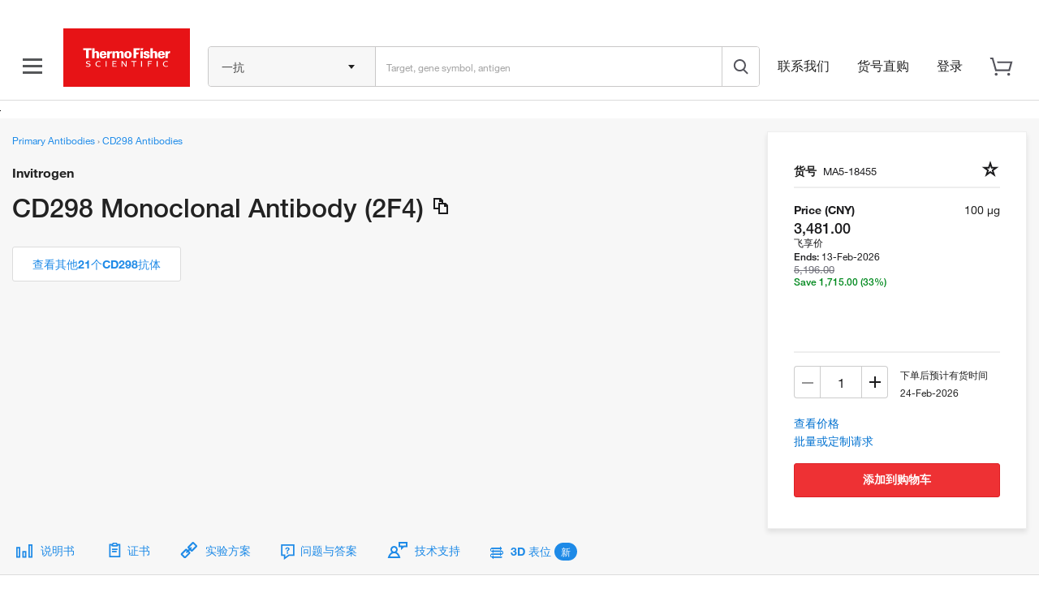

--- FILE ---
content_type: text/html;charset=utf-8
request_url: https://www.thermofisher.cn/order/genome-database/antibody-search-form-cq?sourcePage=global-search&subtype=primary
body_size: 15796
content:

















	<link  rel="stylesheet" type="text/css" href="/order/genome-database/assets/js/angular/dist/gsh/gsh-header-v2.css?version=Local&time=20240917&build-time=2026-01-12T07:41:37+0000"/>







<script type="text/javascript">
	if (typeof window.$mangular === 'undefined' || !window.$mangular) {
		window.$mangular = {};
	}

	$mangular.filters = '[{"disabled":false,"name":"Protein Target","queryName":"ThreePrimeMost","style":"OR","multiLevel":false,"navigators":[{"name":"MYSM1","count":4,"formattedCount":"4","checked":false,"queryValue":"MYSM1","navigatorName":"Protein Target","solrFacetName":"ThreePrimeMost"}],"parentElements":[],"solrQueryName":"ThreePrimeMost","translationName":"蛋白靶标","placeHolderText":"搜索靶标","productSubType":"antibody_primary","solrEnabled":true,"throughURL":false,"visible":true,"urlFilter":"proteintarget","applyMultiLevelValue":false,"gshFilter":false,"cqFilter":false,"isWithAbbreviation":false,"isSelectAll":false,"tagWithFilterName":false,"antigenSearchFilter":false,"singleSelect":false,"multiValueField":false,"fltSrch":true,"fltSrchCnt":8,"fltSrchCntMobile":12,"fltChanged":false,"useQueryValueForFilterUrl":false},{"disabled":false,"name":"Application","queryName":"ApplicationAbbMerge","style":"AND","multiLevel":false,"navigators":[{"name":"Western Blot","count":4,"formattedCount":"4","checked":false,"queryValue":"Western Blot:WB","navigatorName":"Application","solrFacetName":"ApplicationAbbMerge"},{"name":"Immunocytochemistry","count":2,"formattedCount":"2","checked":false,"queryValue":"Immunocytochemistry:ICC/IF","navigatorName":"Application","solrFacetName":"ApplicationAbbMerge"},{"name":"ELISA","count":1,"formattedCount":"1","checked":false,"queryValue":"ELISA:ELISA","navigatorName":"Application","solrFacetName":"ApplicationAbbMerge"},{"name":"Immunohistochemistry","count":1,"formattedCount":"1","checked":false,"queryValue":"Immunohistochemistry:IHC","navigatorName":"Application","solrFacetName":"ApplicationAbbMerge"}],"parentElements":[],"solrQueryName":"ApplicationAbbMerge","translationName":"应用","placeHolderText":"Application","productSubType":"antibody_primary","solrEnabled":true,"throughURL":false,"visible":true,"urlFilter":"application","applyMultiLevelValue":false,"filterTypeOverride":"OR","gshFilter":true,"cqFilter":false,"isWithAbbreviation":true,"isSelectAll":false,"tagWithFilterName":false,"antigenSearchFilter":false,"singleSelect":false,"multiValueField":false,"fltSrch":false,"fltSrchCnt":0,"fltSrchCntMobile":0,"fltChanged":false,"useQueryValueForFilterUrl":false},{"disabled":false,"name":"Target Species","queryName":"ReactivitySpeciesSearch","style":"AND","multiLevel":false,"navigators":[{"name":"Human","count":4,"formattedCount":"4","checked":false,"queryValue":"homo sapiens","navigatorName":"Target Species","solrFacetName":"ReactivitySpeciesSearch"},{"name":"Mouse","count":2,"formattedCount":"2","checked":false,"queryValue":"mus musculus","navigatorName":"Target Species","solrFacetName":"ReactivitySpeciesSearch"},{"name":"Rat","count":2,"formattedCount":"2","checked":false,"queryValue":"rattus","navigatorName":"Target Species","solrFacetName":"ReactivitySpeciesSearch"}],"parentElements":[],"solrQueryName":"ReactivitySpeciesSearch","translationName":"靶标种属","placeHolderText":"Target Species","productSubType":"antibody_primary","solrEnabled":true,"throughURL":false,"visible":true,"urlFilter":"species","applyMultiLevelValue":false,"gshFilter":true,"cqFilter":true,"isWithAbbreviation":false,"isSelectAll":false,"tagWithFilterName":false,"antigenSearchFilter":false,"singleSelect":false,"multiValueField":false,"fltSrch":false,"fltSrchCnt":0,"fltSrchCntMobile":0,"fltChanged":false,"useQueryValueForFilterUrl":false},{"disabled":false,"name":"Conjugate","queryName":"ConjugateNavigatorFacet","style":"OR","multiLevel":true,"navigators":[{"name":"Unconjugated","count":4,"formattedCount":"4","checked":false,"queryValue":"Unconjugated / Unconjugated ","navigatorName":"Conjugate","solrFacetName":"ConjugateNavigatorFacet","parentName":"Unconjugated"}],"parentElements":[{"name":"Unconjugated","resultCount":4,"modifierCount":1}],"solrQueryName":"ConjugateNavigatorFacet","translationName":"偶联物","placeHolderText":"搜索偶联物","productSubType":"antibody_primary","solrEnabled":true,"throughURL":false,"visible":true,"urlFilter":"conjugates","applyMultiLevelValue":false,"gshFilter":false,"cqFilter":true,"isWithAbbreviation":false,"isSelectAll":false,"tagWithFilterName":false,"antigenSearchFilter":false,"singleSelect":false,"multiValueField":false,"fltSrch":true,"fltSrchCnt":8,"fltSrchCntMobile":12,"fltChanged":false,"useQueryValueForFilterUrl":false},{"disabled":false,"name":"Host","queryName":"SpeciesName","style":"OR","multiLevel":false,"navigators":[{"name":"Rabbit","count":4,"formattedCount":"4","checked":false,"queryValue":"oryctolagus cuniculus","navigatorName":"Host","solrFacetName":"SpeciesName"}],"parentElements":[],"solrQueryName":"SpeciesName","translationName":"宿主","placeHolderText":"Host","productSubType":"antibody_primary","solrEnabled":true,"throughURL":false,"visible":true,"urlFilter":"host","applyMultiLevelValue":false,"gshFilter":false,"cqFilter":false,"isWithAbbreviation":false,"isSelectAll":false,"tagWithFilterName":true,"antigenSearchFilter":false,"singleSelect":false,"multiValueField":false,"fltSrch":false,"fltSrchCnt":0,"fltSrchCntMobile":0,"fltChanged":false,"useQueryValueForFilterUrl":false},{"disabled":false,"name":"Clonality","queryName":"ProductCodingStatus","style":"OR","multiLevel":false,"navigators":[{"name":"Polyclonal","count":4,"formattedCount":"4","checked":false,"queryValue":"Polyclonal","navigatorName":"Clonality","solrFacetName":"ProductCodingStatus"}],"parentElements":[],"solrQueryName":"ProductCodingStatus","translationName":"克隆类型","placeHolderText":"Clonality","productSubType":"antibody_primary","solrEnabled":true,"throughURL":false,"visible":true,"urlFilter":"clonality","applyMultiLevelValue":false,"gshFilter":false,"cqFilter":false,"isWithAbbreviation":false,"isSelectAll":false,"tagWithFilterName":false,"antigenSearchFilter":false,"singleSelect":false,"multiValueField":false,"fltSrch":false,"fltSrchCnt":0,"fltSrchCntMobile":0,"fltChanged":false,"useQueryValueForFilterUrl":false},{"disabled":true,"name":"Clone","queryName":"CloneID","style":"OR","multiLevel":false,"navigators":[],"parentElements":[],"solrQueryName":"CloneID","translationName":"克隆号","placeHolderText":"搜索克隆号","productSubType":"antibody_primary","solrEnabled":true,"throughURL":false,"visible":true,"urlFilter":"clone","applyMultiLevelValue":false,"gshFilter":false,"cqFilter":false,"isWithAbbreviation":false,"isSelectAll":false,"tagWithFilterName":false,"antigenSearchFilter":false,"singleSelect":false,"multiValueField":false,"fltSrch":true,"fltSrchCnt":8,"fltSrchCntMobile":12,"fltChanged":false,"useQueryValueForFilterUrl":false},{"disabled":false,"name":"PTM","queryName":"PtmsFacet","style":"AND","multiLevel":true,"navigators":[{"name":"None","count":4,"formattedCount":"4","checked":false,"queryValue":"None:None","navigatorName":"PTM","solrFacetName":"PtmsFacet","parentName":"None"}],"parentElements":[{"name":"None","resultCount":4,"modifierCount":1}],"solrQueryName":"PtmsFacet","translationName":"蛋白翻译后修饰(PTM)","placeHolderText":"PTM","productSubType":"antibody_primary","solrEnabled":true,"throughURL":false,"visible":true,"urlFilter":"ptm","applyMultiLevelValue":true,"gshFilter":false,"cqFilter":false,"isWithAbbreviation":false,"isSelectAll":false,"tagWithFilterName":false,"antigenSearchFilter":false,"singleSelect":false,"multiValueField":false,"fltSrch":false,"fltSrchCnt":0,"fltSrchCntMobile":0,"fltChanged":false,"useQueryValueForFilterUrl":false},{"disabled":true,"name":"Adv. Verification","queryName":"TargetVerificationFacet","style":"OR","multiLevel":false,"navigators":[],"parentElements":[],"solrQueryName":"TargetVerificationFacet","translationName":"高级验证","placeHolderText":"Adv. Verification","productSubType":"antibody_primary","solrEnabled":false,"throughURL":false,"partialMatchSolrFieldName":"","visible":true,"urlFilter":"advancedVerification","urlFilterOverride":"","applyMultiLevelValue":false,"filterTypeOverride":"OR","gshFilter":false,"cqFilter":false,"isWithAbbreviation":false,"isSelectAll":true,"tagWithFilterName":false,"antigenSearchFilter":false,"singleSelect":false,"multiValueField":false,"fltSrch":false,"fltSrchCnt":0,"fltSrchCntMobile":0,"fltChanged":false,"useQueryValueForFilterUrl":false},{"disabled":false,"name":"Format","queryName":"formatFacet","style":"AND","multiLevel":false,"navigators":[{"name":"Carrier-free","count":4,"formattedCount":"4","checked":false,"queryValue":"Carrier-free","navigatorName":"Format","solrFacetName":"formatFacet"}],"parentElements":[],"solrQueryName":"formatFacet","translationName":"内容物","placeHolderText":"Format","productSubType":"antibody_primary","solrEnabled":true,"throughURL":false,"visible":true,"urlFilter":"format","applyMultiLevelValue":false,"gshFilter":false,"cqFilter":false,"isWithAbbreviation":false,"isSelectAll":false,"tagWithFilterName":false,"antigenSearchFilter":false,"singleSelect":false,"multiValueField":false,"fltSrch":false,"fltSrchCnt":0,"fltSrchCntMobile":0,"fltChanged":false,"useQueryValueForFilterUrl":false},{"disabled":false,"name":"Isotype","queryName":"Isotype","style":"OR","multiLevel":false,"navigators":[{"name":"IgG","count":4,"formattedCount":"4","checked":false,"queryValue":"IgG","navigatorName":"Isotype","solrFacetName":"Isotype"}],"parentElements":[],"solrQueryName":"Isotype","translationName":"亚型","placeHolderText":"Isotype","productSubType":"antibody_primary","solrEnabled":true,"throughURL":false,"visible":true,"urlFilter":"isotype","applyMultiLevelValue":false,"gshFilter":false,"cqFilter":false,"isWithAbbreviation":false,"isSelectAll":false,"tagWithFilterName":false,"antigenSearchFilter":false,"singleSelect":false,"multiValueField":false,"fltSrch":false,"fltSrchCnt":0,"fltSrchCntMobile":0,"fltChanged":false,"useQueryValueForFilterUrl":false},{"disabled":true,"name":"Laser Compatibility","queryName":"LaserCompatibility","style":"AND","multiLevel":false,"navigators":[],"parentElements":[],"solrQueryName":"LaserCompatibility","translationName":"激光兼容性","placeHolderText":"Laser Compatibility","productSubType":"antibody_primary","solrEnabled":false,"throughURL":false,"partialMatchSolrFieldName":"","visible":true,"urlFilter":"compatibility","urlFilterOverride":"","applyMultiLevelValue":false,"gshFilter":false,"cqFilter":false,"isWithAbbreviation":false,"isSelectAll":false,"tagWithFilterName":false,"antigenSearchFilter":false,"singleSelect":false,"multiValueField":false,"fltSrch":false,"fltSrchCnt":0,"fltSrchCntMobile":0,"fltChanged":false,"useQueryValueForFilterUrl":false},{"disabled":false,"name":"Cell Line","queryName":"CellLinesBySKUFacet","style":"AND","multiLevel":false,"navigators":[{"name":"A-431","count":1,"formattedCount":"1","checked":false,"queryValue":"A-431","navigatorName":"Cell Line","solrFacetName":"CellLinesBySKUFacet"},{"name":"HeLa","count":2,"formattedCount":"2","checked":false,"queryValue":"HeLa","navigatorName":"Cell Line","solrFacetName":"CellLinesBySKUFacet"},{"name":"HepG2","count":3,"formattedCount":"3","checked":false,"queryValue":"HepG2","navigatorName":"Cell Line","solrFacetName":"CellLinesBySKUFacet"},{"name":"Jurkat","count":1,"formattedCount":"1","checked":false,"queryValue":"Jurkat","navigatorName":"Cell Line","solrFacetName":"CellLinesBySKUFacet"},{"name":"Mouse brain","count":1,"formattedCount":"1","checked":false,"queryValue":"Mouse brain","navigatorName":"Cell Line","solrFacetName":"CellLinesBySKUFacet"},{"name":"PC-12","count":1,"formattedCount":"1","checked":false,"queryValue":"PC-12","navigatorName":"Cell Line","solrFacetName":"CellLinesBySKUFacet"},{"name":"Rat brain","count":1,"formattedCount":"1","checked":false,"queryValue":"Rat brain","navigatorName":"Cell Line","solrFacetName":"CellLinesBySKUFacet"},{"name":"RT-4","count":1,"formattedCount":"1","checked":false,"queryValue":"RT-4","navigatorName":"Cell Line","solrFacetName":"CellLinesBySKUFacet"},{"name":"U-251MG","count":1,"formattedCount":"1","checked":false,"queryValue":"U-251MG","navigatorName":"Cell Line","solrFacetName":"CellLinesBySKUFacet"},{"name":"U-87MG","count":1,"formattedCount":"1","checked":false,"queryValue":"U-87MG","navigatorName":"Cell Line","solrFacetName":"CellLinesBySKUFacet"}],"parentElements":[],"solrQueryName":"CellLinesBySKUFacet","translationName":"细胞系","placeHolderText":"搜索细胞系","productSubType":"antibody_primary","solrEnabled":true,"throughURL":false,"visible":true,"urlFilter":"cell","applyMultiLevelValue":false,"gshFilter":false,"cqFilter":false,"isWithAbbreviation":false,"isSelectAll":false,"tagWithFilterName":false,"antigenSearchFilter":false,"singleSelect":false,"multiValueField":false,"fltSrch":true,"fltSrchCnt":8,"fltSrchCntMobile":12,"fltChanged":false,"useQueryValueForFilterUrl":false},{"disabled":false,"name":"Tissue Type","queryName":"TissueTypesBySKUFacet","style":"AND","multiLevel":false,"navigators":[{"name":"Brain","count":1,"formattedCount":"1","checked":false,"queryValue":"Brain","navigatorName":"Tissue Type","solrFacetName":"TissueTypesBySKUFacet"}],"parentElements":[],"solrQueryName":"TissueTypesBySKUFacet","translationName":"组织类型","placeHolderText":"Tissue Type","productSubType":"antibody_primary","solrEnabled":true,"throughURL":false,"visible":true,"urlFilter":"tissue","applyMultiLevelValue":false,"gshFilter":false,"cqFilter":false,"isWithAbbreviation":false,"isSelectAll":false,"tagWithFilterName":false,"antigenSearchFilter":false,"singleSelect":false,"multiValueField":false,"fltSrch":false,"fltSrchCnt":0,"fltSrchCntMobile":0,"fltChanged":false,"useQueryValueForFilterUrl":false},{"disabled":true,"name":"New","queryName":"New","style":"NEW","multiLevel":false,"navigators":[],"parentElements":[],"solrQueryName":"New","translationName":"上线时间","placeHolderText":"New","productSubType":"antibody_primary","solrEnabled":true,"throughURL":false,"visible":true,"urlFilter":"new","applyMultiLevelValue":false,"gshFilter":false,"cqFilter":false,"isWithAbbreviation":false,"isSelectAll":false,"tagWithFilterName":false,"antigenSearchFilter":false,"singleSelect":true,"multiValueField":false,"fltSrch":false,"fltSrchCnt":0,"fltSrchCntMobile":0,"fltChanged":false,"useQueryValueForFilterUrl":true},{"disabled":false,"name":"Brand","queryName":"Brand","style":"OR","multiLevel":false,"navigators":[{"name":"Invitrogen","count":4,"formattedCount":"4","checked":false,"queryValue":"Invitrogen","navigatorName":"Brand","solrFacetName":"Brand"}],"parentElements":[],"solrQueryName":"Brand","translationName":"品牌","placeHolderText":"搜索品牌","productSubType":"antibody_primary","solrEnabled":true,"throughURL":false,"visible":true,"urlFilter":"brand","applyMultiLevelValue":false,"gshFilter":false,"cqFilter":false,"isWithAbbreviation":false,"isSelectAll":false,"tagWithFilterName":false,"antigenSearchFilter":false,"singleSelect":false,"multiValueField":false,"fltSrch":true,"fltSrchCnt":8,"fltSrchCntMobile":12,"fltChanged":false,"useQueryValueForFilterUrl":false},{"disabled":true,"name":"Antigen Species","queryName":"AntigenSpecies","style":"AND","multiLevel":false,"navigators":[],"parentElements":[],"solrQueryName":"AntigenSpecies","translationName":"抗原种属","placeHolderText":"Antigen Species","productSubType":"antibody_primary","solrEnabled":false,"throughURL":false,"partialMatchSolrFieldName":"","visible":true,"urlFilter":"antigenspecies","urlFilterOverride":"","applyMultiLevelValue":false,"gshFilter":false,"cqFilter":false,"isWithAbbreviation":false,"isSelectAll":false,"tagWithFilterName":false,"antigenSearchFilter":true,"singleSelect":true,"multiValueField":false,"fltSrch":false,"fltSrchCnt":0,"fltSrchCntMobile":0,"fltChanged":false,"useQueryValueForFilterUrl":false},{"disabled":true,"name":"Uniprot ID","queryName":"UniprotID","style":"AND","multiLevel":false,"navigators":[],"parentElements":[],"solrQueryName":"UniprotID","translationName":"Uniprot ID    ","placeHolderText":"Uniprot ID","productSubType":"antibody_primary","solrEnabled":false,"throughURL":false,"partialMatchSolrFieldName":"","visible":true,"urlFilter":"uniprot","urlFilterOverride":"","applyMultiLevelValue":false,"gshFilter":false,"cqFilter":false,"isWithAbbreviation":false,"isSelectAll":false,"tagWithFilterName":false,"antigenSearchFilter":true,"singleSelect":true,"multiValueField":false,"fltSrch":false,"fltSrchCnt":0,"fltSrchCntMobile":0,"fltChanged":false,"useQueryValueForFilterUrl":false},{"disabled":true,"name":"AntigenImageFileName","queryName":"AntigenImageFileName","style":"AND","multiLevel":false,"navigators":[],"parentElements":[],"solrQueryName":"AntigenImageFileName","translationName":"AntigenImageFileName","placeHolderText":"AntigenImageFileName","productSubType":"antibody_primary","solrEnabled":false,"throughURL":false,"visible":false,"applyMultiLevelValue":false,"gshFilter":false,"cqFilter":false,"isWithAbbreviation":false,"isSelectAll":false,"tagWithFilterName":false,"antigenSearchFilter":true,"singleSelect":false,"multiValueField":false,"fltSrch":false,"fltSrchCnt":0,"fltSrchCntMobile":0,"fltChanged":false,"useQueryValueForFilterUrl":false},{"disabled":false,"name":"Promotion","queryName":"PromoTitle","style":"OR","multiLevel":false,"navigators":[{"name":"Online Offer","count":-1,"checked":false,"queryValue":"Online Offer","navigatorName":"Promotion","solrFacetName":"PromoTitle"}],"parentElements":[],"solrQueryName":"PromoTitle","translationName":"Promotion","placeHolderText":"Promotion","productSubType":"antibody_primary","solrEnabled":true,"throughURL":false,"visible":true,"urlFilter":"promotion","applyMultiLevelValue":false,"gshFilter":false,"cqFilter":false,"isWithAbbreviation":false,"isSelectAll":false,"tagWithFilterName":false,"antigenSearchFilter":false,"singleSelect":false,"multiValueField":false,"fltSrch":false,"fltSrchCnt":0,"fltSrchCntMobile":0,"fltChanged":false,"useQueryValueForFilterUrl":false},{"disabled":false,"name":"","queryName":"ThirdPartyProduct","style":"AND","multiLevel":false,"navigators":[],"parentElements":[],"solrQueryName":"ThirdPartyProduct","translationName":"","placeHolderText":"","productSubType":"antibody_primary","solrEnabled":false,"throughURL":false,"visible":false,"applyMultiLevelValue":false,"gshFilter":false,"cqFilter":false,"isWithAbbreviation":false,"isSelectAll":false,"tagWithFilterName":false,"antigenSearchFilter":false,"singleSelect":false,"multiValueField":false,"fltSrch":false,"fltSrchCnt":0,"fltSrchCntMobile":0,"fltChanged":false,"useQueryValueForFilterUrl":false}]';
	//Adding if conditions to load the filtersData into respective subtype, 
	//else it will result incorrect info wen loaded multiple GSH into same page
	if('' === 'true'){
		if(true){
			console.log("Inside Primary"); 
			$mangular.Primaryfilters = '[{"disabled":false,"name":"Protein Target","queryName":"ThreePrimeMost","style":"OR","multiLevel":false,"navigators":[{"name":"MYSM1","count":4,"formattedCount":"4","checked":false,"queryValue":"MYSM1","navigatorName":"Protein Target","solrFacetName":"ThreePrimeMost"}],"parentElements":[],"solrQueryName":"ThreePrimeMost","translationName":"蛋白靶标","placeHolderText":"搜索靶标","productSubType":"antibody_primary","solrEnabled":true,"throughURL":false,"visible":true,"urlFilter":"proteintarget","applyMultiLevelValue":false,"gshFilter":false,"cqFilter":false,"isWithAbbreviation":false,"isSelectAll":false,"tagWithFilterName":false,"antigenSearchFilter":false,"singleSelect":false,"multiValueField":false,"fltSrch":true,"fltSrchCnt":8,"fltSrchCntMobile":12,"fltChanged":false,"useQueryValueForFilterUrl":false},{"disabled":false,"name":"Application","queryName":"ApplicationAbbMerge","style":"AND","multiLevel":false,"navigators":[{"name":"Western Blot","count":4,"formattedCount":"4","checked":false,"queryValue":"Western Blot:WB","navigatorName":"Application","solrFacetName":"ApplicationAbbMerge"},{"name":"Immunocytochemistry","count":2,"formattedCount":"2","checked":false,"queryValue":"Immunocytochemistry:ICC/IF","navigatorName":"Application","solrFacetName":"ApplicationAbbMerge"},{"name":"ELISA","count":1,"formattedCount":"1","checked":false,"queryValue":"ELISA:ELISA","navigatorName":"Application","solrFacetName":"ApplicationAbbMerge"},{"name":"Immunohistochemistry","count":1,"formattedCount":"1","checked":false,"queryValue":"Immunohistochemistry:IHC","navigatorName":"Application","solrFacetName":"ApplicationAbbMerge"}],"parentElements":[],"solrQueryName":"ApplicationAbbMerge","translationName":"应用","placeHolderText":"Application","productSubType":"antibody_primary","solrEnabled":true,"throughURL":false,"visible":true,"urlFilter":"application","applyMultiLevelValue":false,"filterTypeOverride":"OR","gshFilter":true,"cqFilter":false,"isWithAbbreviation":true,"isSelectAll":false,"tagWithFilterName":false,"antigenSearchFilter":false,"singleSelect":false,"multiValueField":false,"fltSrch":false,"fltSrchCnt":0,"fltSrchCntMobile":0,"fltChanged":false,"useQueryValueForFilterUrl":false},{"disabled":false,"name":"Target Species","queryName":"ReactivitySpeciesSearch","style":"AND","multiLevel":false,"navigators":[{"name":"Human","count":4,"formattedCount":"4","checked":false,"queryValue":"homo sapiens","navigatorName":"Target Species","solrFacetName":"ReactivitySpeciesSearch"},{"name":"Mouse","count":2,"formattedCount":"2","checked":false,"queryValue":"mus musculus","navigatorName":"Target Species","solrFacetName":"ReactivitySpeciesSearch"},{"name":"Rat","count":2,"formattedCount":"2","checked":false,"queryValue":"rattus","navigatorName":"Target Species","solrFacetName":"ReactivitySpeciesSearch"}],"parentElements":[],"solrQueryName":"ReactivitySpeciesSearch","translationName":"靶标种属","placeHolderText":"Target Species","productSubType":"antibody_primary","solrEnabled":true,"throughURL":false,"visible":true,"urlFilter":"species","applyMultiLevelValue":false,"gshFilter":true,"cqFilter":true,"isWithAbbreviation":false,"isSelectAll":false,"tagWithFilterName":false,"antigenSearchFilter":false,"singleSelect":false,"multiValueField":false,"fltSrch":false,"fltSrchCnt":0,"fltSrchCntMobile":0,"fltChanged":false,"useQueryValueForFilterUrl":false},{"disabled":false,"name":"Conjugate","queryName":"ConjugateNavigatorFacet","style":"OR","multiLevel":true,"navigators":[{"name":"Unconjugated","count":4,"formattedCount":"4","checked":false,"queryValue":"Unconjugated / Unconjugated ","navigatorName":"Conjugate","solrFacetName":"ConjugateNavigatorFacet","parentName":"Unconjugated"}],"parentElements":[{"name":"Unconjugated","resultCount":4,"modifierCount":1}],"solrQueryName":"ConjugateNavigatorFacet","translationName":"偶联物","placeHolderText":"搜索偶联物","productSubType":"antibody_primary","solrEnabled":true,"throughURL":false,"visible":true,"urlFilter":"conjugates","applyMultiLevelValue":false,"gshFilter":false,"cqFilter":true,"isWithAbbreviation":false,"isSelectAll":false,"tagWithFilterName":false,"antigenSearchFilter":false,"singleSelect":false,"multiValueField":false,"fltSrch":true,"fltSrchCnt":8,"fltSrchCntMobile":12,"fltChanged":false,"useQueryValueForFilterUrl":false},{"disabled":false,"name":"Host","queryName":"SpeciesName","style":"OR","multiLevel":false,"navigators":[{"name":"Rabbit","count":4,"formattedCount":"4","checked":false,"queryValue":"oryctolagus cuniculus","navigatorName":"Host","solrFacetName":"SpeciesName"}],"parentElements":[],"solrQueryName":"SpeciesName","translationName":"宿主","placeHolderText":"Host","productSubType":"antibody_primary","solrEnabled":true,"throughURL":false,"visible":true,"urlFilter":"host","applyMultiLevelValue":false,"gshFilter":false,"cqFilter":false,"isWithAbbreviation":false,"isSelectAll":false,"tagWithFilterName":true,"antigenSearchFilter":false,"singleSelect":false,"multiValueField":false,"fltSrch":false,"fltSrchCnt":0,"fltSrchCntMobile":0,"fltChanged":false,"useQueryValueForFilterUrl":false},{"disabled":false,"name":"Clonality","queryName":"ProductCodingStatus","style":"OR","multiLevel":false,"navigators":[{"name":"Polyclonal","count":4,"formattedCount":"4","checked":false,"queryValue":"Polyclonal","navigatorName":"Clonality","solrFacetName":"ProductCodingStatus"}],"parentElements":[],"solrQueryName":"ProductCodingStatus","translationName":"克隆类型","placeHolderText":"Clonality","productSubType":"antibody_primary","solrEnabled":true,"throughURL":false,"visible":true,"urlFilter":"clonality","applyMultiLevelValue":false,"gshFilter":false,"cqFilter":false,"isWithAbbreviation":false,"isSelectAll":false,"tagWithFilterName":false,"antigenSearchFilter":false,"singleSelect":false,"multiValueField":false,"fltSrch":false,"fltSrchCnt":0,"fltSrchCntMobile":0,"fltChanged":false,"useQueryValueForFilterUrl":false},{"disabled":true,"name":"Clone","queryName":"CloneID","style":"OR","multiLevel":false,"navigators":[],"parentElements":[],"solrQueryName":"CloneID","translationName":"克隆号","placeHolderText":"搜索克隆号","productSubType":"antibody_primary","solrEnabled":true,"throughURL":false,"visible":true,"urlFilter":"clone","applyMultiLevelValue":false,"gshFilter":false,"cqFilter":false,"isWithAbbreviation":false,"isSelectAll":false,"tagWithFilterName":false,"antigenSearchFilter":false,"singleSelect":false,"multiValueField":false,"fltSrch":true,"fltSrchCnt":8,"fltSrchCntMobile":12,"fltChanged":false,"useQueryValueForFilterUrl":false},{"disabled":false,"name":"PTM","queryName":"PtmsFacet","style":"AND","multiLevel":true,"navigators":[{"name":"None","count":4,"formattedCount":"4","checked":false,"queryValue":"None:None","navigatorName":"PTM","solrFacetName":"PtmsFacet","parentName":"None"}],"parentElements":[{"name":"None","resultCount":4,"modifierCount":1}],"solrQueryName":"PtmsFacet","translationName":"蛋白翻译后修饰(PTM)","placeHolderText":"PTM","productSubType":"antibody_primary","solrEnabled":true,"throughURL":false,"visible":true,"urlFilter":"ptm","applyMultiLevelValue":true,"gshFilter":false,"cqFilter":false,"isWithAbbreviation":false,"isSelectAll":false,"tagWithFilterName":false,"antigenSearchFilter":false,"singleSelect":false,"multiValueField":false,"fltSrch":false,"fltSrchCnt":0,"fltSrchCntMobile":0,"fltChanged":false,"useQueryValueForFilterUrl":false},{"disabled":true,"name":"Adv. Verification","queryName":"TargetVerificationFacet","style":"OR","multiLevel":false,"navigators":[],"parentElements":[],"solrQueryName":"TargetVerificationFacet","translationName":"高级验证","placeHolderText":"Adv. Verification","productSubType":"antibody_primary","solrEnabled":false,"throughURL":false,"partialMatchSolrFieldName":"","visible":true,"urlFilter":"advancedVerification","urlFilterOverride":"","applyMultiLevelValue":false,"filterTypeOverride":"OR","gshFilter":false,"cqFilter":false,"isWithAbbreviation":false,"isSelectAll":true,"tagWithFilterName":false,"antigenSearchFilter":false,"singleSelect":false,"multiValueField":false,"fltSrch":false,"fltSrchCnt":0,"fltSrchCntMobile":0,"fltChanged":false,"useQueryValueForFilterUrl":false},{"disabled":false,"name":"Format","queryName":"formatFacet","style":"AND","multiLevel":false,"navigators":[{"name":"Carrier-free","count":4,"formattedCount":"4","checked":false,"queryValue":"Carrier-free","navigatorName":"Format","solrFacetName":"formatFacet"}],"parentElements":[],"solrQueryName":"formatFacet","translationName":"内容物","placeHolderText":"Format","productSubType":"antibody_primary","solrEnabled":true,"throughURL":false,"visible":true,"urlFilter":"format","applyMultiLevelValue":false,"gshFilter":false,"cqFilter":false,"isWithAbbreviation":false,"isSelectAll":false,"tagWithFilterName":false,"antigenSearchFilter":false,"singleSelect":false,"multiValueField":false,"fltSrch":false,"fltSrchCnt":0,"fltSrchCntMobile":0,"fltChanged":false,"useQueryValueForFilterUrl":false},{"disabled":false,"name":"Isotype","queryName":"Isotype","style":"OR","multiLevel":false,"navigators":[{"name":"IgG","count":4,"formattedCount":"4","checked":false,"queryValue":"IgG","navigatorName":"Isotype","solrFacetName":"Isotype"}],"parentElements":[],"solrQueryName":"Isotype","translationName":"亚型","placeHolderText":"Isotype","productSubType":"antibody_primary","solrEnabled":true,"throughURL":false,"visible":true,"urlFilter":"isotype","applyMultiLevelValue":false,"gshFilter":false,"cqFilter":false,"isWithAbbreviation":false,"isSelectAll":false,"tagWithFilterName":false,"antigenSearchFilter":false,"singleSelect":false,"multiValueField":false,"fltSrch":false,"fltSrchCnt":0,"fltSrchCntMobile":0,"fltChanged":false,"useQueryValueForFilterUrl":false},{"disabled":true,"name":"Laser Compatibility","queryName":"LaserCompatibility","style":"AND","multiLevel":false,"navigators":[],"parentElements":[],"solrQueryName":"LaserCompatibility","translationName":"激光兼容性","placeHolderText":"Laser Compatibility","productSubType":"antibody_primary","solrEnabled":false,"throughURL":false,"partialMatchSolrFieldName":"","visible":true,"urlFilter":"compatibility","urlFilterOverride":"","applyMultiLevelValue":false,"gshFilter":false,"cqFilter":false,"isWithAbbreviation":false,"isSelectAll":false,"tagWithFilterName":false,"antigenSearchFilter":false,"singleSelect":false,"multiValueField":false,"fltSrch":false,"fltSrchCnt":0,"fltSrchCntMobile":0,"fltChanged":false,"useQueryValueForFilterUrl":false},{"disabled":false,"name":"Cell Line","queryName":"CellLinesBySKUFacet","style":"AND","multiLevel":false,"navigators":[{"name":"A-431","count":1,"formattedCount":"1","checked":false,"queryValue":"A-431","navigatorName":"Cell Line","solrFacetName":"CellLinesBySKUFacet"},{"name":"HeLa","count":2,"formattedCount":"2","checked":false,"queryValue":"HeLa","navigatorName":"Cell Line","solrFacetName":"CellLinesBySKUFacet"},{"name":"HepG2","count":3,"formattedCount":"3","checked":false,"queryValue":"HepG2","navigatorName":"Cell Line","solrFacetName":"CellLinesBySKUFacet"},{"name":"Jurkat","count":1,"formattedCount":"1","checked":false,"queryValue":"Jurkat","navigatorName":"Cell Line","solrFacetName":"CellLinesBySKUFacet"},{"name":"Mouse brain","count":1,"formattedCount":"1","checked":false,"queryValue":"Mouse brain","navigatorName":"Cell Line","solrFacetName":"CellLinesBySKUFacet"},{"name":"PC-12","count":1,"formattedCount":"1","checked":false,"queryValue":"PC-12","navigatorName":"Cell Line","solrFacetName":"CellLinesBySKUFacet"},{"name":"Rat brain","count":1,"formattedCount":"1","checked":false,"queryValue":"Rat brain","navigatorName":"Cell Line","solrFacetName":"CellLinesBySKUFacet"},{"name":"RT-4","count":1,"formattedCount":"1","checked":false,"queryValue":"RT-4","navigatorName":"Cell Line","solrFacetName":"CellLinesBySKUFacet"},{"name":"U-251MG","count":1,"formattedCount":"1","checked":false,"queryValue":"U-251MG","navigatorName":"Cell Line","solrFacetName":"CellLinesBySKUFacet"},{"name":"U-87MG","count":1,"formattedCount":"1","checked":false,"queryValue":"U-87MG","navigatorName":"Cell Line","solrFacetName":"CellLinesBySKUFacet"}],"parentElements":[],"solrQueryName":"CellLinesBySKUFacet","translationName":"细胞系","placeHolderText":"搜索细胞系","productSubType":"antibody_primary","solrEnabled":true,"throughURL":false,"visible":true,"urlFilter":"cell","applyMultiLevelValue":false,"gshFilter":false,"cqFilter":false,"isWithAbbreviation":false,"isSelectAll":false,"tagWithFilterName":false,"antigenSearchFilter":false,"singleSelect":false,"multiValueField":false,"fltSrch":true,"fltSrchCnt":8,"fltSrchCntMobile":12,"fltChanged":false,"useQueryValueForFilterUrl":false},{"disabled":false,"name":"Tissue Type","queryName":"TissueTypesBySKUFacet","style":"AND","multiLevel":false,"navigators":[{"name":"Brain","count":1,"formattedCount":"1","checked":false,"queryValue":"Brain","navigatorName":"Tissue Type","solrFacetName":"TissueTypesBySKUFacet"}],"parentElements":[],"solrQueryName":"TissueTypesBySKUFacet","translationName":"组织类型","placeHolderText":"Tissue Type","productSubType":"antibody_primary","solrEnabled":true,"throughURL":false,"visible":true,"urlFilter":"tissue","applyMultiLevelValue":false,"gshFilter":false,"cqFilter":false,"isWithAbbreviation":false,"isSelectAll":false,"tagWithFilterName":false,"antigenSearchFilter":false,"singleSelect":false,"multiValueField":false,"fltSrch":false,"fltSrchCnt":0,"fltSrchCntMobile":0,"fltChanged":false,"useQueryValueForFilterUrl":false},{"disabled":true,"name":"New","queryName":"New","style":"NEW","multiLevel":false,"navigators":[],"parentElements":[],"solrQueryName":"New","translationName":"上线时间","placeHolderText":"New","productSubType":"antibody_primary","solrEnabled":true,"throughURL":false,"visible":true,"urlFilter":"new","applyMultiLevelValue":false,"gshFilter":false,"cqFilter":false,"isWithAbbreviation":false,"isSelectAll":false,"tagWithFilterName":false,"antigenSearchFilter":false,"singleSelect":true,"multiValueField":false,"fltSrch":false,"fltSrchCnt":0,"fltSrchCntMobile":0,"fltChanged":false,"useQueryValueForFilterUrl":true},{"disabled":false,"name":"Brand","queryName":"Brand","style":"OR","multiLevel":false,"navigators":[{"name":"Invitrogen","count":4,"formattedCount":"4","checked":false,"queryValue":"Invitrogen","navigatorName":"Brand","solrFacetName":"Brand"}],"parentElements":[],"solrQueryName":"Brand","translationName":"品牌","placeHolderText":"搜索品牌","productSubType":"antibody_primary","solrEnabled":true,"throughURL":false,"visible":true,"urlFilter":"brand","applyMultiLevelValue":false,"gshFilter":false,"cqFilter":false,"isWithAbbreviation":false,"isSelectAll":false,"tagWithFilterName":false,"antigenSearchFilter":false,"singleSelect":false,"multiValueField":false,"fltSrch":true,"fltSrchCnt":8,"fltSrchCntMobile":12,"fltChanged":false,"useQueryValueForFilterUrl":false},{"disabled":true,"name":"Antigen Species","queryName":"AntigenSpecies","style":"AND","multiLevel":false,"navigators":[],"parentElements":[],"solrQueryName":"AntigenSpecies","translationName":"抗原种属","placeHolderText":"Antigen Species","productSubType":"antibody_primary","solrEnabled":false,"throughURL":false,"partialMatchSolrFieldName":"","visible":true,"urlFilter":"antigenspecies","urlFilterOverride":"","applyMultiLevelValue":false,"gshFilter":false,"cqFilter":false,"isWithAbbreviation":false,"isSelectAll":false,"tagWithFilterName":false,"antigenSearchFilter":true,"singleSelect":true,"multiValueField":false,"fltSrch":false,"fltSrchCnt":0,"fltSrchCntMobile":0,"fltChanged":false,"useQueryValueForFilterUrl":false},{"disabled":true,"name":"Uniprot ID","queryName":"UniprotID","style":"AND","multiLevel":false,"navigators":[],"parentElements":[],"solrQueryName":"UniprotID","translationName":"Uniprot ID    ","placeHolderText":"Uniprot ID","productSubType":"antibody_primary","solrEnabled":false,"throughURL":false,"partialMatchSolrFieldName":"","visible":true,"urlFilter":"uniprot","urlFilterOverride":"","applyMultiLevelValue":false,"gshFilter":false,"cqFilter":false,"isWithAbbreviation":false,"isSelectAll":false,"tagWithFilterName":false,"antigenSearchFilter":true,"singleSelect":true,"multiValueField":false,"fltSrch":false,"fltSrchCnt":0,"fltSrchCntMobile":0,"fltChanged":false,"useQueryValueForFilterUrl":false},{"disabled":true,"name":"AntigenImageFileName","queryName":"AntigenImageFileName","style":"AND","multiLevel":false,"navigators":[],"parentElements":[],"solrQueryName":"AntigenImageFileName","translationName":"AntigenImageFileName","placeHolderText":"AntigenImageFileName","productSubType":"antibody_primary","solrEnabled":false,"throughURL":false,"visible":false,"applyMultiLevelValue":false,"gshFilter":false,"cqFilter":false,"isWithAbbreviation":false,"isSelectAll":false,"tagWithFilterName":false,"antigenSearchFilter":true,"singleSelect":false,"multiValueField":false,"fltSrch":false,"fltSrchCnt":0,"fltSrchCntMobile":0,"fltChanged":false,"useQueryValueForFilterUrl":false},{"disabled":false,"name":"Promotion","queryName":"PromoTitle","style":"OR","multiLevel":false,"navigators":[{"name":"Online Offer","count":-1,"checked":false,"queryValue":"Online Offer","navigatorName":"Promotion","solrFacetName":"PromoTitle"}],"parentElements":[],"solrQueryName":"PromoTitle","translationName":"Promotion","placeHolderText":"Promotion","productSubType":"antibody_primary","solrEnabled":true,"throughURL":false,"visible":true,"urlFilter":"promotion","applyMultiLevelValue":false,"gshFilter":false,"cqFilter":false,"isWithAbbreviation":false,"isSelectAll":false,"tagWithFilterName":false,"antigenSearchFilter":false,"singleSelect":false,"multiValueField":false,"fltSrch":false,"fltSrchCnt":0,"fltSrchCntMobile":0,"fltChanged":false,"useQueryValueForFilterUrl":false},{"disabled":false,"name":"","queryName":"ThirdPartyProduct","style":"AND","multiLevel":false,"navigators":[],"parentElements":[],"solrQueryName":"ThirdPartyProduct","translationName":"","placeHolderText":"","productSubType":"antibody_primary","solrEnabled":false,"throughURL":false,"visible":false,"applyMultiLevelValue":false,"gshFilter":false,"cqFilter":false,"isWithAbbreviation":false,"isSelectAll":false,"tagWithFilterName":false,"antigenSearchFilter":false,"singleSelect":false,"multiValueField":false,"fltSrch":false,"fltSrchCnt":0,"fltSrchCntMobile":0,"fltChanged":false,"useQueryValueForFilterUrl":false}]';
		}
		if(false){
			console.log("Inside Secondary"); 
			$mangular.Secondaryfilters = '[{"disabled":false,"name":"Protein Target","queryName":"ThreePrimeMost","style":"OR","multiLevel":false,"navigators":[{"name":"MYSM1","count":4,"formattedCount":"4","checked":false,"queryValue":"MYSM1","navigatorName":"Protein Target","solrFacetName":"ThreePrimeMost"}],"parentElements":[],"solrQueryName":"ThreePrimeMost","translationName":"蛋白靶标","placeHolderText":"搜索靶标","productSubType":"antibody_primary","solrEnabled":true,"throughURL":false,"visible":true,"urlFilter":"proteintarget","applyMultiLevelValue":false,"gshFilter":false,"cqFilter":false,"isWithAbbreviation":false,"isSelectAll":false,"tagWithFilterName":false,"antigenSearchFilter":false,"singleSelect":false,"multiValueField":false,"fltSrch":true,"fltSrchCnt":8,"fltSrchCntMobile":12,"fltChanged":false,"useQueryValueForFilterUrl":false},{"disabled":false,"name":"Application","queryName":"ApplicationAbbMerge","style":"AND","multiLevel":false,"navigators":[{"name":"Western Blot","count":4,"formattedCount":"4","checked":false,"queryValue":"Western Blot:WB","navigatorName":"Application","solrFacetName":"ApplicationAbbMerge"},{"name":"Immunocytochemistry","count":2,"formattedCount":"2","checked":false,"queryValue":"Immunocytochemistry:ICC/IF","navigatorName":"Application","solrFacetName":"ApplicationAbbMerge"},{"name":"ELISA","count":1,"formattedCount":"1","checked":false,"queryValue":"ELISA:ELISA","navigatorName":"Application","solrFacetName":"ApplicationAbbMerge"},{"name":"Immunohistochemistry","count":1,"formattedCount":"1","checked":false,"queryValue":"Immunohistochemistry:IHC","navigatorName":"Application","solrFacetName":"ApplicationAbbMerge"}],"parentElements":[],"solrQueryName":"ApplicationAbbMerge","translationName":"应用","placeHolderText":"Application","productSubType":"antibody_primary","solrEnabled":true,"throughURL":false,"visible":true,"urlFilter":"application","applyMultiLevelValue":false,"filterTypeOverride":"OR","gshFilter":true,"cqFilter":false,"isWithAbbreviation":true,"isSelectAll":false,"tagWithFilterName":false,"antigenSearchFilter":false,"singleSelect":false,"multiValueField":false,"fltSrch":false,"fltSrchCnt":0,"fltSrchCntMobile":0,"fltChanged":false,"useQueryValueForFilterUrl":false},{"disabled":false,"name":"Target Species","queryName":"ReactivitySpeciesSearch","style":"AND","multiLevel":false,"navigators":[{"name":"Human","count":4,"formattedCount":"4","checked":false,"queryValue":"homo sapiens","navigatorName":"Target Species","solrFacetName":"ReactivitySpeciesSearch"},{"name":"Mouse","count":2,"formattedCount":"2","checked":false,"queryValue":"mus musculus","navigatorName":"Target Species","solrFacetName":"ReactivitySpeciesSearch"},{"name":"Rat","count":2,"formattedCount":"2","checked":false,"queryValue":"rattus","navigatorName":"Target Species","solrFacetName":"ReactivitySpeciesSearch"}],"parentElements":[],"solrQueryName":"ReactivitySpeciesSearch","translationName":"靶标种属","placeHolderText":"Target Species","productSubType":"antibody_primary","solrEnabled":true,"throughURL":false,"visible":true,"urlFilter":"species","applyMultiLevelValue":false,"gshFilter":true,"cqFilter":true,"isWithAbbreviation":false,"isSelectAll":false,"tagWithFilterName":false,"antigenSearchFilter":false,"singleSelect":false,"multiValueField":false,"fltSrch":false,"fltSrchCnt":0,"fltSrchCntMobile":0,"fltChanged":false,"useQueryValueForFilterUrl":false},{"disabled":false,"name":"Conjugate","queryName":"ConjugateNavigatorFacet","style":"OR","multiLevel":true,"navigators":[{"name":"Unconjugated","count":4,"formattedCount":"4","checked":false,"queryValue":"Unconjugated / Unconjugated ","navigatorName":"Conjugate","solrFacetName":"ConjugateNavigatorFacet","parentName":"Unconjugated"}],"parentElements":[{"name":"Unconjugated","resultCount":4,"modifierCount":1}],"solrQueryName":"ConjugateNavigatorFacet","translationName":"偶联物","placeHolderText":"搜索偶联物","productSubType":"antibody_primary","solrEnabled":true,"throughURL":false,"visible":true,"urlFilter":"conjugates","applyMultiLevelValue":false,"gshFilter":false,"cqFilter":true,"isWithAbbreviation":false,"isSelectAll":false,"tagWithFilterName":false,"antigenSearchFilter":false,"singleSelect":false,"multiValueField":false,"fltSrch":true,"fltSrchCnt":8,"fltSrchCntMobile":12,"fltChanged":false,"useQueryValueForFilterUrl":false},{"disabled":false,"name":"Host","queryName":"SpeciesName","style":"OR","multiLevel":false,"navigators":[{"name":"Rabbit","count":4,"formattedCount":"4","checked":false,"queryValue":"oryctolagus cuniculus","navigatorName":"Host","solrFacetName":"SpeciesName"}],"parentElements":[],"solrQueryName":"SpeciesName","translationName":"宿主","placeHolderText":"Host","productSubType":"antibody_primary","solrEnabled":true,"throughURL":false,"visible":true,"urlFilter":"host","applyMultiLevelValue":false,"gshFilter":false,"cqFilter":false,"isWithAbbreviation":false,"isSelectAll":false,"tagWithFilterName":true,"antigenSearchFilter":false,"singleSelect":false,"multiValueField":false,"fltSrch":false,"fltSrchCnt":0,"fltSrchCntMobile":0,"fltChanged":false,"useQueryValueForFilterUrl":false},{"disabled":false,"name":"Clonality","queryName":"ProductCodingStatus","style":"OR","multiLevel":false,"navigators":[{"name":"Polyclonal","count":4,"formattedCount":"4","checked":false,"queryValue":"Polyclonal","navigatorName":"Clonality","solrFacetName":"ProductCodingStatus"}],"parentElements":[],"solrQueryName":"ProductCodingStatus","translationName":"克隆类型","placeHolderText":"Clonality","productSubType":"antibody_primary","solrEnabled":true,"throughURL":false,"visible":true,"urlFilter":"clonality","applyMultiLevelValue":false,"gshFilter":false,"cqFilter":false,"isWithAbbreviation":false,"isSelectAll":false,"tagWithFilterName":false,"antigenSearchFilter":false,"singleSelect":false,"multiValueField":false,"fltSrch":false,"fltSrchCnt":0,"fltSrchCntMobile":0,"fltChanged":false,"useQueryValueForFilterUrl":false},{"disabled":true,"name":"Clone","queryName":"CloneID","style":"OR","multiLevel":false,"navigators":[],"parentElements":[],"solrQueryName":"CloneID","translationName":"克隆号","placeHolderText":"搜索克隆号","productSubType":"antibody_primary","solrEnabled":true,"throughURL":false,"visible":true,"urlFilter":"clone","applyMultiLevelValue":false,"gshFilter":false,"cqFilter":false,"isWithAbbreviation":false,"isSelectAll":false,"tagWithFilterName":false,"antigenSearchFilter":false,"singleSelect":false,"multiValueField":false,"fltSrch":true,"fltSrchCnt":8,"fltSrchCntMobile":12,"fltChanged":false,"useQueryValueForFilterUrl":false},{"disabled":false,"name":"PTM","queryName":"PtmsFacet","style":"AND","multiLevel":true,"navigators":[{"name":"None","count":4,"formattedCount":"4","checked":false,"queryValue":"None:None","navigatorName":"PTM","solrFacetName":"PtmsFacet","parentName":"None"}],"parentElements":[{"name":"None","resultCount":4,"modifierCount":1}],"solrQueryName":"PtmsFacet","translationName":"蛋白翻译后修饰(PTM)","placeHolderText":"PTM","productSubType":"antibody_primary","solrEnabled":true,"throughURL":false,"visible":true,"urlFilter":"ptm","applyMultiLevelValue":true,"gshFilter":false,"cqFilter":false,"isWithAbbreviation":false,"isSelectAll":false,"tagWithFilterName":false,"antigenSearchFilter":false,"singleSelect":false,"multiValueField":false,"fltSrch":false,"fltSrchCnt":0,"fltSrchCntMobile":0,"fltChanged":false,"useQueryValueForFilterUrl":false},{"disabled":true,"name":"Adv. Verification","queryName":"TargetVerificationFacet","style":"OR","multiLevel":false,"navigators":[],"parentElements":[],"solrQueryName":"TargetVerificationFacet","translationName":"高级验证","placeHolderText":"Adv. Verification","productSubType":"antibody_primary","solrEnabled":false,"throughURL":false,"partialMatchSolrFieldName":"","visible":true,"urlFilter":"advancedVerification","urlFilterOverride":"","applyMultiLevelValue":false,"filterTypeOverride":"OR","gshFilter":false,"cqFilter":false,"isWithAbbreviation":false,"isSelectAll":true,"tagWithFilterName":false,"antigenSearchFilter":false,"singleSelect":false,"multiValueField":false,"fltSrch":false,"fltSrchCnt":0,"fltSrchCntMobile":0,"fltChanged":false,"useQueryValueForFilterUrl":false},{"disabled":false,"name":"Format","queryName":"formatFacet","style":"AND","multiLevel":false,"navigators":[{"name":"Carrier-free","count":4,"formattedCount":"4","checked":false,"queryValue":"Carrier-free","navigatorName":"Format","solrFacetName":"formatFacet"}],"parentElements":[],"solrQueryName":"formatFacet","translationName":"内容物","placeHolderText":"Format","productSubType":"antibody_primary","solrEnabled":true,"throughURL":false,"visible":true,"urlFilter":"format","applyMultiLevelValue":false,"gshFilter":false,"cqFilter":false,"isWithAbbreviation":false,"isSelectAll":false,"tagWithFilterName":false,"antigenSearchFilter":false,"singleSelect":false,"multiValueField":false,"fltSrch":false,"fltSrchCnt":0,"fltSrchCntMobile":0,"fltChanged":false,"useQueryValueForFilterUrl":false},{"disabled":false,"name":"Isotype","queryName":"Isotype","style":"OR","multiLevel":false,"navigators":[{"name":"IgG","count":4,"formattedCount":"4","checked":false,"queryValue":"IgG","navigatorName":"Isotype","solrFacetName":"Isotype"}],"parentElements":[],"solrQueryName":"Isotype","translationName":"亚型","placeHolderText":"Isotype","productSubType":"antibody_primary","solrEnabled":true,"throughURL":false,"visible":true,"urlFilter":"isotype","applyMultiLevelValue":false,"gshFilter":false,"cqFilter":false,"isWithAbbreviation":false,"isSelectAll":false,"tagWithFilterName":false,"antigenSearchFilter":false,"singleSelect":false,"multiValueField":false,"fltSrch":false,"fltSrchCnt":0,"fltSrchCntMobile":0,"fltChanged":false,"useQueryValueForFilterUrl":false},{"disabled":true,"name":"Laser Compatibility","queryName":"LaserCompatibility","style":"AND","multiLevel":false,"navigators":[],"parentElements":[],"solrQueryName":"LaserCompatibility","translationName":"激光兼容性","placeHolderText":"Laser Compatibility","productSubType":"antibody_primary","solrEnabled":false,"throughURL":false,"partialMatchSolrFieldName":"","visible":true,"urlFilter":"compatibility","urlFilterOverride":"","applyMultiLevelValue":false,"gshFilter":false,"cqFilter":false,"isWithAbbreviation":false,"isSelectAll":false,"tagWithFilterName":false,"antigenSearchFilter":false,"singleSelect":false,"multiValueField":false,"fltSrch":false,"fltSrchCnt":0,"fltSrchCntMobile":0,"fltChanged":false,"useQueryValueForFilterUrl":false},{"disabled":false,"name":"Cell Line","queryName":"CellLinesBySKUFacet","style":"AND","multiLevel":false,"navigators":[{"name":"A-431","count":1,"formattedCount":"1","checked":false,"queryValue":"A-431","navigatorName":"Cell Line","solrFacetName":"CellLinesBySKUFacet"},{"name":"HeLa","count":2,"formattedCount":"2","checked":false,"queryValue":"HeLa","navigatorName":"Cell Line","solrFacetName":"CellLinesBySKUFacet"},{"name":"HepG2","count":3,"formattedCount":"3","checked":false,"queryValue":"HepG2","navigatorName":"Cell Line","solrFacetName":"CellLinesBySKUFacet"},{"name":"Jurkat","count":1,"formattedCount":"1","checked":false,"queryValue":"Jurkat","navigatorName":"Cell Line","solrFacetName":"CellLinesBySKUFacet"},{"name":"Mouse brain","count":1,"formattedCount":"1","checked":false,"queryValue":"Mouse brain","navigatorName":"Cell Line","solrFacetName":"CellLinesBySKUFacet"},{"name":"PC-12","count":1,"formattedCount":"1","checked":false,"queryValue":"PC-12","navigatorName":"Cell Line","solrFacetName":"CellLinesBySKUFacet"},{"name":"Rat brain","count":1,"formattedCount":"1","checked":false,"queryValue":"Rat brain","navigatorName":"Cell Line","solrFacetName":"CellLinesBySKUFacet"},{"name":"RT-4","count":1,"formattedCount":"1","checked":false,"queryValue":"RT-4","navigatorName":"Cell Line","solrFacetName":"CellLinesBySKUFacet"},{"name":"U-251MG","count":1,"formattedCount":"1","checked":false,"queryValue":"U-251MG","navigatorName":"Cell Line","solrFacetName":"CellLinesBySKUFacet"},{"name":"U-87MG","count":1,"formattedCount":"1","checked":false,"queryValue":"U-87MG","navigatorName":"Cell Line","solrFacetName":"CellLinesBySKUFacet"}],"parentElements":[],"solrQueryName":"CellLinesBySKUFacet","translationName":"细胞系","placeHolderText":"搜索细胞系","productSubType":"antibody_primary","solrEnabled":true,"throughURL":false,"visible":true,"urlFilter":"cell","applyMultiLevelValue":false,"gshFilter":false,"cqFilter":false,"isWithAbbreviation":false,"isSelectAll":false,"tagWithFilterName":false,"antigenSearchFilter":false,"singleSelect":false,"multiValueField":false,"fltSrch":true,"fltSrchCnt":8,"fltSrchCntMobile":12,"fltChanged":false,"useQueryValueForFilterUrl":false},{"disabled":false,"name":"Tissue Type","queryName":"TissueTypesBySKUFacet","style":"AND","multiLevel":false,"navigators":[{"name":"Brain","count":1,"formattedCount":"1","checked":false,"queryValue":"Brain","navigatorName":"Tissue Type","solrFacetName":"TissueTypesBySKUFacet"}],"parentElements":[],"solrQueryName":"TissueTypesBySKUFacet","translationName":"组织类型","placeHolderText":"Tissue Type","productSubType":"antibody_primary","solrEnabled":true,"throughURL":false,"visible":true,"urlFilter":"tissue","applyMultiLevelValue":false,"gshFilter":false,"cqFilter":false,"isWithAbbreviation":false,"isSelectAll":false,"tagWithFilterName":false,"antigenSearchFilter":false,"singleSelect":false,"multiValueField":false,"fltSrch":false,"fltSrchCnt":0,"fltSrchCntMobile":0,"fltChanged":false,"useQueryValueForFilterUrl":false},{"disabled":true,"name":"New","queryName":"New","style":"NEW","multiLevel":false,"navigators":[],"parentElements":[],"solrQueryName":"New","translationName":"上线时间","placeHolderText":"New","productSubType":"antibody_primary","solrEnabled":true,"throughURL":false,"visible":true,"urlFilter":"new","applyMultiLevelValue":false,"gshFilter":false,"cqFilter":false,"isWithAbbreviation":false,"isSelectAll":false,"tagWithFilterName":false,"antigenSearchFilter":false,"singleSelect":true,"multiValueField":false,"fltSrch":false,"fltSrchCnt":0,"fltSrchCntMobile":0,"fltChanged":false,"useQueryValueForFilterUrl":true},{"disabled":false,"name":"Brand","queryName":"Brand","style":"OR","multiLevel":false,"navigators":[{"name":"Invitrogen","count":4,"formattedCount":"4","checked":false,"queryValue":"Invitrogen","navigatorName":"Brand","solrFacetName":"Brand"}],"parentElements":[],"solrQueryName":"Brand","translationName":"品牌","placeHolderText":"搜索品牌","productSubType":"antibody_primary","solrEnabled":true,"throughURL":false,"visible":true,"urlFilter":"brand","applyMultiLevelValue":false,"gshFilter":false,"cqFilter":false,"isWithAbbreviation":false,"isSelectAll":false,"tagWithFilterName":false,"antigenSearchFilter":false,"singleSelect":false,"multiValueField":false,"fltSrch":true,"fltSrchCnt":8,"fltSrchCntMobile":12,"fltChanged":false,"useQueryValueForFilterUrl":false},{"disabled":true,"name":"Antigen Species","queryName":"AntigenSpecies","style":"AND","multiLevel":false,"navigators":[],"parentElements":[],"solrQueryName":"AntigenSpecies","translationName":"抗原种属","placeHolderText":"Antigen Species","productSubType":"antibody_primary","solrEnabled":false,"throughURL":false,"partialMatchSolrFieldName":"","visible":true,"urlFilter":"antigenspecies","urlFilterOverride":"","applyMultiLevelValue":false,"gshFilter":false,"cqFilter":false,"isWithAbbreviation":false,"isSelectAll":false,"tagWithFilterName":false,"antigenSearchFilter":true,"singleSelect":true,"multiValueField":false,"fltSrch":false,"fltSrchCnt":0,"fltSrchCntMobile":0,"fltChanged":false,"useQueryValueForFilterUrl":false},{"disabled":true,"name":"Uniprot ID","queryName":"UniprotID","style":"AND","multiLevel":false,"navigators":[],"parentElements":[],"solrQueryName":"UniprotID","translationName":"Uniprot ID    ","placeHolderText":"Uniprot ID","productSubType":"antibody_primary","solrEnabled":false,"throughURL":false,"partialMatchSolrFieldName":"","visible":true,"urlFilter":"uniprot","urlFilterOverride":"","applyMultiLevelValue":false,"gshFilter":false,"cqFilter":false,"isWithAbbreviation":false,"isSelectAll":false,"tagWithFilterName":false,"antigenSearchFilter":true,"singleSelect":true,"multiValueField":false,"fltSrch":false,"fltSrchCnt":0,"fltSrchCntMobile":0,"fltChanged":false,"useQueryValueForFilterUrl":false},{"disabled":true,"name":"AntigenImageFileName","queryName":"AntigenImageFileName","style":"AND","multiLevel":false,"navigators":[],"parentElements":[],"solrQueryName":"AntigenImageFileName","translationName":"AntigenImageFileName","placeHolderText":"AntigenImageFileName","productSubType":"antibody_primary","solrEnabled":false,"throughURL":false,"visible":false,"applyMultiLevelValue":false,"gshFilter":false,"cqFilter":false,"isWithAbbreviation":false,"isSelectAll":false,"tagWithFilterName":false,"antigenSearchFilter":true,"singleSelect":false,"multiValueField":false,"fltSrch":false,"fltSrchCnt":0,"fltSrchCntMobile":0,"fltChanged":false,"useQueryValueForFilterUrl":false},{"disabled":false,"name":"Promotion","queryName":"PromoTitle","style":"OR","multiLevel":false,"navigators":[{"name":"Online Offer","count":-1,"checked":false,"queryValue":"Online Offer","navigatorName":"Promotion","solrFacetName":"PromoTitle"}],"parentElements":[],"solrQueryName":"PromoTitle","translationName":"Promotion","placeHolderText":"Promotion","productSubType":"antibody_primary","solrEnabled":true,"throughURL":false,"visible":true,"urlFilter":"promotion","applyMultiLevelValue":false,"gshFilter":false,"cqFilter":false,"isWithAbbreviation":false,"isSelectAll":false,"tagWithFilterName":false,"antigenSearchFilter":false,"singleSelect":false,"multiValueField":false,"fltSrch":false,"fltSrchCnt":0,"fltSrchCntMobile":0,"fltChanged":false,"useQueryValueForFilterUrl":false},{"disabled":false,"name":"","queryName":"ThirdPartyProduct","style":"AND","multiLevel":false,"navigators":[],"parentElements":[],"solrQueryName":"ThirdPartyProduct","translationName":"","placeHolderText":"","productSubType":"antibody_primary","solrEnabled":false,"throughURL":false,"visible":false,"applyMultiLevelValue":false,"gshFilter":false,"cqFilter":false,"isWithAbbreviation":false,"isSelectAll":false,"tagWithFilterName":false,"antigenSearchFilter":false,"singleSelect":false,"multiValueField":false,"fltSrch":false,"fltSrchCnt":0,"fltSrchCntMobile":0,"fltChanged":false,"useQueryValueForFilterUrl":false}]';
		}
		if(false){
			console.log("Inside antibody_control"); 
			$mangular.Controlfilters = '[{"disabled":false,"name":"Protein Target","queryName":"ThreePrimeMost","style":"OR","multiLevel":false,"navigators":[{"name":"MYSM1","count":4,"formattedCount":"4","checked":false,"queryValue":"MYSM1","navigatorName":"Protein Target","solrFacetName":"ThreePrimeMost"}],"parentElements":[],"solrQueryName":"ThreePrimeMost","translationName":"蛋白靶标","placeHolderText":"搜索靶标","productSubType":"antibody_primary","solrEnabled":true,"throughURL":false,"visible":true,"urlFilter":"proteintarget","applyMultiLevelValue":false,"gshFilter":false,"cqFilter":false,"isWithAbbreviation":false,"isSelectAll":false,"tagWithFilterName":false,"antigenSearchFilter":false,"singleSelect":false,"multiValueField":false,"fltSrch":true,"fltSrchCnt":8,"fltSrchCntMobile":12,"fltChanged":false,"useQueryValueForFilterUrl":false},{"disabled":false,"name":"Application","queryName":"ApplicationAbbMerge","style":"AND","multiLevel":false,"navigators":[{"name":"Western Blot","count":4,"formattedCount":"4","checked":false,"queryValue":"Western Blot:WB","navigatorName":"Application","solrFacetName":"ApplicationAbbMerge"},{"name":"Immunocytochemistry","count":2,"formattedCount":"2","checked":false,"queryValue":"Immunocytochemistry:ICC/IF","navigatorName":"Application","solrFacetName":"ApplicationAbbMerge"},{"name":"ELISA","count":1,"formattedCount":"1","checked":false,"queryValue":"ELISA:ELISA","navigatorName":"Application","solrFacetName":"ApplicationAbbMerge"},{"name":"Immunohistochemistry","count":1,"formattedCount":"1","checked":false,"queryValue":"Immunohistochemistry:IHC","navigatorName":"Application","solrFacetName":"ApplicationAbbMerge"}],"parentElements":[],"solrQueryName":"ApplicationAbbMerge","translationName":"应用","placeHolderText":"Application","productSubType":"antibody_primary","solrEnabled":true,"throughURL":false,"visible":true,"urlFilter":"application","applyMultiLevelValue":false,"filterTypeOverride":"OR","gshFilter":true,"cqFilter":false,"isWithAbbreviation":true,"isSelectAll":false,"tagWithFilterName":false,"antigenSearchFilter":false,"singleSelect":false,"multiValueField":false,"fltSrch":false,"fltSrchCnt":0,"fltSrchCntMobile":0,"fltChanged":false,"useQueryValueForFilterUrl":false},{"disabled":false,"name":"Target Species","queryName":"ReactivitySpeciesSearch","style":"AND","multiLevel":false,"navigators":[{"name":"Human","count":4,"formattedCount":"4","checked":false,"queryValue":"homo sapiens","navigatorName":"Target Species","solrFacetName":"ReactivitySpeciesSearch"},{"name":"Mouse","count":2,"formattedCount":"2","checked":false,"queryValue":"mus musculus","navigatorName":"Target Species","solrFacetName":"ReactivitySpeciesSearch"},{"name":"Rat","count":2,"formattedCount":"2","checked":false,"queryValue":"rattus","navigatorName":"Target Species","solrFacetName":"ReactivitySpeciesSearch"}],"parentElements":[],"solrQueryName":"ReactivitySpeciesSearch","translationName":"靶标种属","placeHolderText":"Target Species","productSubType":"antibody_primary","solrEnabled":true,"throughURL":false,"visible":true,"urlFilter":"species","applyMultiLevelValue":false,"gshFilter":true,"cqFilter":true,"isWithAbbreviation":false,"isSelectAll":false,"tagWithFilterName":false,"antigenSearchFilter":false,"singleSelect":false,"multiValueField":false,"fltSrch":false,"fltSrchCnt":0,"fltSrchCntMobile":0,"fltChanged":false,"useQueryValueForFilterUrl":false},{"disabled":false,"name":"Conjugate","queryName":"ConjugateNavigatorFacet","style":"OR","multiLevel":true,"navigators":[{"name":"Unconjugated","count":4,"formattedCount":"4","checked":false,"queryValue":"Unconjugated / Unconjugated ","navigatorName":"Conjugate","solrFacetName":"ConjugateNavigatorFacet","parentName":"Unconjugated"}],"parentElements":[{"name":"Unconjugated","resultCount":4,"modifierCount":1}],"solrQueryName":"ConjugateNavigatorFacet","translationName":"偶联物","placeHolderText":"搜索偶联物","productSubType":"antibody_primary","solrEnabled":true,"throughURL":false,"visible":true,"urlFilter":"conjugates","applyMultiLevelValue":false,"gshFilter":false,"cqFilter":true,"isWithAbbreviation":false,"isSelectAll":false,"tagWithFilterName":false,"antigenSearchFilter":false,"singleSelect":false,"multiValueField":false,"fltSrch":true,"fltSrchCnt":8,"fltSrchCntMobile":12,"fltChanged":false,"useQueryValueForFilterUrl":false},{"disabled":false,"name":"Host","queryName":"SpeciesName","style":"OR","multiLevel":false,"navigators":[{"name":"Rabbit","count":4,"formattedCount":"4","checked":false,"queryValue":"oryctolagus cuniculus","navigatorName":"Host","solrFacetName":"SpeciesName"}],"parentElements":[],"solrQueryName":"SpeciesName","translationName":"宿主","placeHolderText":"Host","productSubType":"antibody_primary","solrEnabled":true,"throughURL":false,"visible":true,"urlFilter":"host","applyMultiLevelValue":false,"gshFilter":false,"cqFilter":false,"isWithAbbreviation":false,"isSelectAll":false,"tagWithFilterName":true,"antigenSearchFilter":false,"singleSelect":false,"multiValueField":false,"fltSrch":false,"fltSrchCnt":0,"fltSrchCntMobile":0,"fltChanged":false,"useQueryValueForFilterUrl":false},{"disabled":false,"name":"Clonality","queryName":"ProductCodingStatus","style":"OR","multiLevel":false,"navigators":[{"name":"Polyclonal","count":4,"formattedCount":"4","checked":false,"queryValue":"Polyclonal","navigatorName":"Clonality","solrFacetName":"ProductCodingStatus"}],"parentElements":[],"solrQueryName":"ProductCodingStatus","translationName":"克隆类型","placeHolderText":"Clonality","productSubType":"antibody_primary","solrEnabled":true,"throughURL":false,"visible":true,"urlFilter":"clonality","applyMultiLevelValue":false,"gshFilter":false,"cqFilter":false,"isWithAbbreviation":false,"isSelectAll":false,"tagWithFilterName":false,"antigenSearchFilter":false,"singleSelect":false,"multiValueField":false,"fltSrch":false,"fltSrchCnt":0,"fltSrchCntMobile":0,"fltChanged":false,"useQueryValueForFilterUrl":false},{"disabled":true,"name":"Clone","queryName":"CloneID","style":"OR","multiLevel":false,"navigators":[],"parentElements":[],"solrQueryName":"CloneID","translationName":"克隆号","placeHolderText":"搜索克隆号","productSubType":"antibody_primary","solrEnabled":true,"throughURL":false,"visible":true,"urlFilter":"clone","applyMultiLevelValue":false,"gshFilter":false,"cqFilter":false,"isWithAbbreviation":false,"isSelectAll":false,"tagWithFilterName":false,"antigenSearchFilter":false,"singleSelect":false,"multiValueField":false,"fltSrch":true,"fltSrchCnt":8,"fltSrchCntMobile":12,"fltChanged":false,"useQueryValueForFilterUrl":false},{"disabled":false,"name":"PTM","queryName":"PtmsFacet","style":"AND","multiLevel":true,"navigators":[{"name":"None","count":4,"formattedCount":"4","checked":false,"queryValue":"None:None","navigatorName":"PTM","solrFacetName":"PtmsFacet","parentName":"None"}],"parentElements":[{"name":"None","resultCount":4,"modifierCount":1}],"solrQueryName":"PtmsFacet","translationName":"蛋白翻译后修饰(PTM)","placeHolderText":"PTM","productSubType":"antibody_primary","solrEnabled":true,"throughURL":false,"visible":true,"urlFilter":"ptm","applyMultiLevelValue":true,"gshFilter":false,"cqFilter":false,"isWithAbbreviation":false,"isSelectAll":false,"tagWithFilterName":false,"antigenSearchFilter":false,"singleSelect":false,"multiValueField":false,"fltSrch":false,"fltSrchCnt":0,"fltSrchCntMobile":0,"fltChanged":false,"useQueryValueForFilterUrl":false},{"disabled":true,"name":"Adv. Verification","queryName":"TargetVerificationFacet","style":"OR","multiLevel":false,"navigators":[],"parentElements":[],"solrQueryName":"TargetVerificationFacet","translationName":"高级验证","placeHolderText":"Adv. Verification","productSubType":"antibody_primary","solrEnabled":false,"throughURL":false,"partialMatchSolrFieldName":"","visible":true,"urlFilter":"advancedVerification","urlFilterOverride":"","applyMultiLevelValue":false,"filterTypeOverride":"OR","gshFilter":false,"cqFilter":false,"isWithAbbreviation":false,"isSelectAll":true,"tagWithFilterName":false,"antigenSearchFilter":false,"singleSelect":false,"multiValueField":false,"fltSrch":false,"fltSrchCnt":0,"fltSrchCntMobile":0,"fltChanged":false,"useQueryValueForFilterUrl":false},{"disabled":false,"name":"Format","queryName":"formatFacet","style":"AND","multiLevel":false,"navigators":[{"name":"Carrier-free","count":4,"formattedCount":"4","checked":false,"queryValue":"Carrier-free","navigatorName":"Format","solrFacetName":"formatFacet"}],"parentElements":[],"solrQueryName":"formatFacet","translationName":"内容物","placeHolderText":"Format","productSubType":"antibody_primary","solrEnabled":true,"throughURL":false,"visible":true,"urlFilter":"format","applyMultiLevelValue":false,"gshFilter":false,"cqFilter":false,"isWithAbbreviation":false,"isSelectAll":false,"tagWithFilterName":false,"antigenSearchFilter":false,"singleSelect":false,"multiValueField":false,"fltSrch":false,"fltSrchCnt":0,"fltSrchCntMobile":0,"fltChanged":false,"useQueryValueForFilterUrl":false},{"disabled":false,"name":"Isotype","queryName":"Isotype","style":"OR","multiLevel":false,"navigators":[{"name":"IgG","count":4,"formattedCount":"4","checked":false,"queryValue":"IgG","navigatorName":"Isotype","solrFacetName":"Isotype"}],"parentElements":[],"solrQueryName":"Isotype","translationName":"亚型","placeHolderText":"Isotype","productSubType":"antibody_primary","solrEnabled":true,"throughURL":false,"visible":true,"urlFilter":"isotype","applyMultiLevelValue":false,"gshFilter":false,"cqFilter":false,"isWithAbbreviation":false,"isSelectAll":false,"tagWithFilterName":false,"antigenSearchFilter":false,"singleSelect":false,"multiValueField":false,"fltSrch":false,"fltSrchCnt":0,"fltSrchCntMobile":0,"fltChanged":false,"useQueryValueForFilterUrl":false},{"disabled":true,"name":"Laser Compatibility","queryName":"LaserCompatibility","style":"AND","multiLevel":false,"navigators":[],"parentElements":[],"solrQueryName":"LaserCompatibility","translationName":"激光兼容性","placeHolderText":"Laser Compatibility","productSubType":"antibody_primary","solrEnabled":false,"throughURL":false,"partialMatchSolrFieldName":"","visible":true,"urlFilter":"compatibility","urlFilterOverride":"","applyMultiLevelValue":false,"gshFilter":false,"cqFilter":false,"isWithAbbreviation":false,"isSelectAll":false,"tagWithFilterName":false,"antigenSearchFilter":false,"singleSelect":false,"multiValueField":false,"fltSrch":false,"fltSrchCnt":0,"fltSrchCntMobile":0,"fltChanged":false,"useQueryValueForFilterUrl":false},{"disabled":false,"name":"Cell Line","queryName":"CellLinesBySKUFacet","style":"AND","multiLevel":false,"navigators":[{"name":"A-431","count":1,"formattedCount":"1","checked":false,"queryValue":"A-431","navigatorName":"Cell Line","solrFacetName":"CellLinesBySKUFacet"},{"name":"HeLa","count":2,"formattedCount":"2","checked":false,"queryValue":"HeLa","navigatorName":"Cell Line","solrFacetName":"CellLinesBySKUFacet"},{"name":"HepG2","count":3,"formattedCount":"3","checked":false,"queryValue":"HepG2","navigatorName":"Cell Line","solrFacetName":"CellLinesBySKUFacet"},{"name":"Jurkat","count":1,"formattedCount":"1","checked":false,"queryValue":"Jurkat","navigatorName":"Cell Line","solrFacetName":"CellLinesBySKUFacet"},{"name":"Mouse brain","count":1,"formattedCount":"1","checked":false,"queryValue":"Mouse brain","navigatorName":"Cell Line","solrFacetName":"CellLinesBySKUFacet"},{"name":"PC-12","count":1,"formattedCount":"1","checked":false,"queryValue":"PC-12","navigatorName":"Cell Line","solrFacetName":"CellLinesBySKUFacet"},{"name":"Rat brain","count":1,"formattedCount":"1","checked":false,"queryValue":"Rat brain","navigatorName":"Cell Line","solrFacetName":"CellLinesBySKUFacet"},{"name":"RT-4","count":1,"formattedCount":"1","checked":false,"queryValue":"RT-4","navigatorName":"Cell Line","solrFacetName":"CellLinesBySKUFacet"},{"name":"U-251MG","count":1,"formattedCount":"1","checked":false,"queryValue":"U-251MG","navigatorName":"Cell Line","solrFacetName":"CellLinesBySKUFacet"},{"name":"U-87MG","count":1,"formattedCount":"1","checked":false,"queryValue":"U-87MG","navigatorName":"Cell Line","solrFacetName":"CellLinesBySKUFacet"}],"parentElements":[],"solrQueryName":"CellLinesBySKUFacet","translationName":"细胞系","placeHolderText":"搜索细胞系","productSubType":"antibody_primary","solrEnabled":true,"throughURL":false,"visible":true,"urlFilter":"cell","applyMultiLevelValue":false,"gshFilter":false,"cqFilter":false,"isWithAbbreviation":false,"isSelectAll":false,"tagWithFilterName":false,"antigenSearchFilter":false,"singleSelect":false,"multiValueField":false,"fltSrch":true,"fltSrchCnt":8,"fltSrchCntMobile":12,"fltChanged":false,"useQueryValueForFilterUrl":false},{"disabled":false,"name":"Tissue Type","queryName":"TissueTypesBySKUFacet","style":"AND","multiLevel":false,"navigators":[{"name":"Brain","count":1,"formattedCount":"1","checked":false,"queryValue":"Brain","navigatorName":"Tissue Type","solrFacetName":"TissueTypesBySKUFacet"}],"parentElements":[],"solrQueryName":"TissueTypesBySKUFacet","translationName":"组织类型","placeHolderText":"Tissue Type","productSubType":"antibody_primary","solrEnabled":true,"throughURL":false,"visible":true,"urlFilter":"tissue","applyMultiLevelValue":false,"gshFilter":false,"cqFilter":false,"isWithAbbreviation":false,"isSelectAll":false,"tagWithFilterName":false,"antigenSearchFilter":false,"singleSelect":false,"multiValueField":false,"fltSrch":false,"fltSrchCnt":0,"fltSrchCntMobile":0,"fltChanged":false,"useQueryValueForFilterUrl":false},{"disabled":true,"name":"New","queryName":"New","style":"NEW","multiLevel":false,"navigators":[],"parentElements":[],"solrQueryName":"New","translationName":"上线时间","placeHolderText":"New","productSubType":"antibody_primary","solrEnabled":true,"throughURL":false,"visible":true,"urlFilter":"new","applyMultiLevelValue":false,"gshFilter":false,"cqFilter":false,"isWithAbbreviation":false,"isSelectAll":false,"tagWithFilterName":false,"antigenSearchFilter":false,"singleSelect":true,"multiValueField":false,"fltSrch":false,"fltSrchCnt":0,"fltSrchCntMobile":0,"fltChanged":false,"useQueryValueForFilterUrl":true},{"disabled":false,"name":"Brand","queryName":"Brand","style":"OR","multiLevel":false,"navigators":[{"name":"Invitrogen","count":4,"formattedCount":"4","checked":false,"queryValue":"Invitrogen","navigatorName":"Brand","solrFacetName":"Brand"}],"parentElements":[],"solrQueryName":"Brand","translationName":"品牌","placeHolderText":"搜索品牌","productSubType":"antibody_primary","solrEnabled":true,"throughURL":false,"visible":true,"urlFilter":"brand","applyMultiLevelValue":false,"gshFilter":false,"cqFilter":false,"isWithAbbreviation":false,"isSelectAll":false,"tagWithFilterName":false,"antigenSearchFilter":false,"singleSelect":false,"multiValueField":false,"fltSrch":true,"fltSrchCnt":8,"fltSrchCntMobile":12,"fltChanged":false,"useQueryValueForFilterUrl":false},{"disabled":true,"name":"Antigen Species","queryName":"AntigenSpecies","style":"AND","multiLevel":false,"navigators":[],"parentElements":[],"solrQueryName":"AntigenSpecies","translationName":"抗原种属","placeHolderText":"Antigen Species","productSubType":"antibody_primary","solrEnabled":false,"throughURL":false,"partialMatchSolrFieldName":"","visible":true,"urlFilter":"antigenspecies","urlFilterOverride":"","applyMultiLevelValue":false,"gshFilter":false,"cqFilter":false,"isWithAbbreviation":false,"isSelectAll":false,"tagWithFilterName":false,"antigenSearchFilter":true,"singleSelect":true,"multiValueField":false,"fltSrch":false,"fltSrchCnt":0,"fltSrchCntMobile":0,"fltChanged":false,"useQueryValueForFilterUrl":false},{"disabled":true,"name":"Uniprot ID","queryName":"UniprotID","style":"AND","multiLevel":false,"navigators":[],"parentElements":[],"solrQueryName":"UniprotID","translationName":"Uniprot ID    ","placeHolderText":"Uniprot ID","productSubType":"antibody_primary","solrEnabled":false,"throughURL":false,"partialMatchSolrFieldName":"","visible":true,"urlFilter":"uniprot","urlFilterOverride":"","applyMultiLevelValue":false,"gshFilter":false,"cqFilter":false,"isWithAbbreviation":false,"isSelectAll":false,"tagWithFilterName":false,"antigenSearchFilter":true,"singleSelect":true,"multiValueField":false,"fltSrch":false,"fltSrchCnt":0,"fltSrchCntMobile":0,"fltChanged":false,"useQueryValueForFilterUrl":false},{"disabled":true,"name":"AntigenImageFileName","queryName":"AntigenImageFileName","style":"AND","multiLevel":false,"navigators":[],"parentElements":[],"solrQueryName":"AntigenImageFileName","translationName":"AntigenImageFileName","placeHolderText":"AntigenImageFileName","productSubType":"antibody_primary","solrEnabled":false,"throughURL":false,"visible":false,"applyMultiLevelValue":false,"gshFilter":false,"cqFilter":false,"isWithAbbreviation":false,"isSelectAll":false,"tagWithFilterName":false,"antigenSearchFilter":true,"singleSelect":false,"multiValueField":false,"fltSrch":false,"fltSrchCnt":0,"fltSrchCntMobile":0,"fltChanged":false,"useQueryValueForFilterUrl":false},{"disabled":false,"name":"Promotion","queryName":"PromoTitle","style":"OR","multiLevel":false,"navigators":[{"name":"Online Offer","count":-1,"checked":false,"queryValue":"Online Offer","navigatorName":"Promotion","solrFacetName":"PromoTitle"}],"parentElements":[],"solrQueryName":"PromoTitle","translationName":"Promotion","placeHolderText":"Promotion","productSubType":"antibody_primary","solrEnabled":true,"throughURL":false,"visible":true,"urlFilter":"promotion","applyMultiLevelValue":false,"gshFilter":false,"cqFilter":false,"isWithAbbreviation":false,"isSelectAll":false,"tagWithFilterName":false,"antigenSearchFilter":false,"singleSelect":false,"multiValueField":false,"fltSrch":false,"fltSrchCnt":0,"fltSrchCntMobile":0,"fltChanged":false,"useQueryValueForFilterUrl":false},{"disabled":false,"name":"","queryName":"ThirdPartyProduct","style":"AND","multiLevel":false,"navigators":[],"parentElements":[],"solrQueryName":"ThirdPartyProduct","translationName":"","placeHolderText":"","productSubType":"antibody_primary","solrEnabled":false,"throughURL":false,"visible":false,"applyMultiLevelValue":false,"gshFilter":false,"cqFilter":false,"isWithAbbreviation":false,"isSelectAll":false,"tagWithFilterName":false,"antigenSearchFilter":false,"singleSelect":false,"multiValueField":false,"fltSrch":false,"fltSrchCnt":0,"fltSrchCntMobile":0,"fltChanged":false,"useQueryValueForFilterUrl":false}]';
		}
		if(false){
			console.log("Inside elisa"); 
			$mangular.Elisafilters = '[{"disabled":false,"name":"Protein Target","queryName":"ThreePrimeMost","style":"OR","multiLevel":false,"navigators":[{"name":"MYSM1","count":4,"formattedCount":"4","checked":false,"queryValue":"MYSM1","navigatorName":"Protein Target","solrFacetName":"ThreePrimeMost"}],"parentElements":[],"solrQueryName":"ThreePrimeMost","translationName":"蛋白靶标","placeHolderText":"搜索靶标","productSubType":"antibody_primary","solrEnabled":true,"throughURL":false,"visible":true,"urlFilter":"proteintarget","applyMultiLevelValue":false,"gshFilter":false,"cqFilter":false,"isWithAbbreviation":false,"isSelectAll":false,"tagWithFilterName":false,"antigenSearchFilter":false,"singleSelect":false,"multiValueField":false,"fltSrch":true,"fltSrchCnt":8,"fltSrchCntMobile":12,"fltChanged":false,"useQueryValueForFilterUrl":false},{"disabled":false,"name":"Application","queryName":"ApplicationAbbMerge","style":"AND","multiLevel":false,"navigators":[{"name":"Western Blot","count":4,"formattedCount":"4","checked":false,"queryValue":"Western Blot:WB","navigatorName":"Application","solrFacetName":"ApplicationAbbMerge"},{"name":"Immunocytochemistry","count":2,"formattedCount":"2","checked":false,"queryValue":"Immunocytochemistry:ICC/IF","navigatorName":"Application","solrFacetName":"ApplicationAbbMerge"},{"name":"ELISA","count":1,"formattedCount":"1","checked":false,"queryValue":"ELISA:ELISA","navigatorName":"Application","solrFacetName":"ApplicationAbbMerge"},{"name":"Immunohistochemistry","count":1,"formattedCount":"1","checked":false,"queryValue":"Immunohistochemistry:IHC","navigatorName":"Application","solrFacetName":"ApplicationAbbMerge"}],"parentElements":[],"solrQueryName":"ApplicationAbbMerge","translationName":"应用","placeHolderText":"Application","productSubType":"antibody_primary","solrEnabled":true,"throughURL":false,"visible":true,"urlFilter":"application","applyMultiLevelValue":false,"filterTypeOverride":"OR","gshFilter":true,"cqFilter":false,"isWithAbbreviation":true,"isSelectAll":false,"tagWithFilterName":false,"antigenSearchFilter":false,"singleSelect":false,"multiValueField":false,"fltSrch":false,"fltSrchCnt":0,"fltSrchCntMobile":0,"fltChanged":false,"useQueryValueForFilterUrl":false},{"disabled":false,"name":"Target Species","queryName":"ReactivitySpeciesSearch","style":"AND","multiLevel":false,"navigators":[{"name":"Human","count":4,"formattedCount":"4","checked":false,"queryValue":"homo sapiens","navigatorName":"Target Species","solrFacetName":"ReactivitySpeciesSearch"},{"name":"Mouse","count":2,"formattedCount":"2","checked":false,"queryValue":"mus musculus","navigatorName":"Target Species","solrFacetName":"ReactivitySpeciesSearch"},{"name":"Rat","count":2,"formattedCount":"2","checked":false,"queryValue":"rattus","navigatorName":"Target Species","solrFacetName":"ReactivitySpeciesSearch"}],"parentElements":[],"solrQueryName":"ReactivitySpeciesSearch","translationName":"靶标种属","placeHolderText":"Target Species","productSubType":"antibody_primary","solrEnabled":true,"throughURL":false,"visible":true,"urlFilter":"species","applyMultiLevelValue":false,"gshFilter":true,"cqFilter":true,"isWithAbbreviation":false,"isSelectAll":false,"tagWithFilterName":false,"antigenSearchFilter":false,"singleSelect":false,"multiValueField":false,"fltSrch":false,"fltSrchCnt":0,"fltSrchCntMobile":0,"fltChanged":false,"useQueryValueForFilterUrl":false},{"disabled":false,"name":"Conjugate","queryName":"ConjugateNavigatorFacet","style":"OR","multiLevel":true,"navigators":[{"name":"Unconjugated","count":4,"formattedCount":"4","checked":false,"queryValue":"Unconjugated / Unconjugated ","navigatorName":"Conjugate","solrFacetName":"ConjugateNavigatorFacet","parentName":"Unconjugated"}],"parentElements":[{"name":"Unconjugated","resultCount":4,"modifierCount":1}],"solrQueryName":"ConjugateNavigatorFacet","translationName":"偶联物","placeHolderText":"搜索偶联物","productSubType":"antibody_primary","solrEnabled":true,"throughURL":false,"visible":true,"urlFilter":"conjugates","applyMultiLevelValue":false,"gshFilter":false,"cqFilter":true,"isWithAbbreviation":false,"isSelectAll":false,"tagWithFilterName":false,"antigenSearchFilter":false,"singleSelect":false,"multiValueField":false,"fltSrch":true,"fltSrchCnt":8,"fltSrchCntMobile":12,"fltChanged":false,"useQueryValueForFilterUrl":false},{"disabled":false,"name":"Host","queryName":"SpeciesName","style":"OR","multiLevel":false,"navigators":[{"name":"Rabbit","count":4,"formattedCount":"4","checked":false,"queryValue":"oryctolagus cuniculus","navigatorName":"Host","solrFacetName":"SpeciesName"}],"parentElements":[],"solrQueryName":"SpeciesName","translationName":"宿主","placeHolderText":"Host","productSubType":"antibody_primary","solrEnabled":true,"throughURL":false,"visible":true,"urlFilter":"host","applyMultiLevelValue":false,"gshFilter":false,"cqFilter":false,"isWithAbbreviation":false,"isSelectAll":false,"tagWithFilterName":true,"antigenSearchFilter":false,"singleSelect":false,"multiValueField":false,"fltSrch":false,"fltSrchCnt":0,"fltSrchCntMobile":0,"fltChanged":false,"useQueryValueForFilterUrl":false},{"disabled":false,"name":"Clonality","queryName":"ProductCodingStatus","style":"OR","multiLevel":false,"navigators":[{"name":"Polyclonal","count":4,"formattedCount":"4","checked":false,"queryValue":"Polyclonal","navigatorName":"Clonality","solrFacetName":"ProductCodingStatus"}],"parentElements":[],"solrQueryName":"ProductCodingStatus","translationName":"克隆类型","placeHolderText":"Clonality","productSubType":"antibody_primary","solrEnabled":true,"throughURL":false,"visible":true,"urlFilter":"clonality","applyMultiLevelValue":false,"gshFilter":false,"cqFilter":false,"isWithAbbreviation":false,"isSelectAll":false,"tagWithFilterName":false,"antigenSearchFilter":false,"singleSelect":false,"multiValueField":false,"fltSrch":false,"fltSrchCnt":0,"fltSrchCntMobile":0,"fltChanged":false,"useQueryValueForFilterUrl":false},{"disabled":true,"name":"Clone","queryName":"CloneID","style":"OR","multiLevel":false,"navigators":[],"parentElements":[],"solrQueryName":"CloneID","translationName":"克隆号","placeHolderText":"搜索克隆号","productSubType":"antibody_primary","solrEnabled":true,"throughURL":false,"visible":true,"urlFilter":"clone","applyMultiLevelValue":false,"gshFilter":false,"cqFilter":false,"isWithAbbreviation":false,"isSelectAll":false,"tagWithFilterName":false,"antigenSearchFilter":false,"singleSelect":false,"multiValueField":false,"fltSrch":true,"fltSrchCnt":8,"fltSrchCntMobile":12,"fltChanged":false,"useQueryValueForFilterUrl":false},{"disabled":false,"name":"PTM","queryName":"PtmsFacet","style":"AND","multiLevel":true,"navigators":[{"name":"None","count":4,"formattedCount":"4","checked":false,"queryValue":"None:None","navigatorName":"PTM","solrFacetName":"PtmsFacet","parentName":"None"}],"parentElements":[{"name":"None","resultCount":4,"modifierCount":1}],"solrQueryName":"PtmsFacet","translationName":"蛋白翻译后修饰(PTM)","placeHolderText":"PTM","productSubType":"antibody_primary","solrEnabled":true,"throughURL":false,"visible":true,"urlFilter":"ptm","applyMultiLevelValue":true,"gshFilter":false,"cqFilter":false,"isWithAbbreviation":false,"isSelectAll":false,"tagWithFilterName":false,"antigenSearchFilter":false,"singleSelect":false,"multiValueField":false,"fltSrch":false,"fltSrchCnt":0,"fltSrchCntMobile":0,"fltChanged":false,"useQueryValueForFilterUrl":false},{"disabled":true,"name":"Adv. Verification","queryName":"TargetVerificationFacet","style":"OR","multiLevel":false,"navigators":[],"parentElements":[],"solrQueryName":"TargetVerificationFacet","translationName":"高级验证","placeHolderText":"Adv. Verification","productSubType":"antibody_primary","solrEnabled":false,"throughURL":false,"partialMatchSolrFieldName":"","visible":true,"urlFilter":"advancedVerification","urlFilterOverride":"","applyMultiLevelValue":false,"filterTypeOverride":"OR","gshFilter":false,"cqFilter":false,"isWithAbbreviation":false,"isSelectAll":true,"tagWithFilterName":false,"antigenSearchFilter":false,"singleSelect":false,"multiValueField":false,"fltSrch":false,"fltSrchCnt":0,"fltSrchCntMobile":0,"fltChanged":false,"useQueryValueForFilterUrl":false},{"disabled":false,"name":"Format","queryName":"formatFacet","style":"AND","multiLevel":false,"navigators":[{"name":"Carrier-free","count":4,"formattedCount":"4","checked":false,"queryValue":"Carrier-free","navigatorName":"Format","solrFacetName":"formatFacet"}],"parentElements":[],"solrQueryName":"formatFacet","translationName":"内容物","placeHolderText":"Format","productSubType":"antibody_primary","solrEnabled":true,"throughURL":false,"visible":true,"urlFilter":"format","applyMultiLevelValue":false,"gshFilter":false,"cqFilter":false,"isWithAbbreviation":false,"isSelectAll":false,"tagWithFilterName":false,"antigenSearchFilter":false,"singleSelect":false,"multiValueField":false,"fltSrch":false,"fltSrchCnt":0,"fltSrchCntMobile":0,"fltChanged":false,"useQueryValueForFilterUrl":false},{"disabled":false,"name":"Isotype","queryName":"Isotype","style":"OR","multiLevel":false,"navigators":[{"name":"IgG","count":4,"formattedCount":"4","checked":false,"queryValue":"IgG","navigatorName":"Isotype","solrFacetName":"Isotype"}],"parentElements":[],"solrQueryName":"Isotype","translationName":"亚型","placeHolderText":"Isotype","productSubType":"antibody_primary","solrEnabled":true,"throughURL":false,"visible":true,"urlFilter":"isotype","applyMultiLevelValue":false,"gshFilter":false,"cqFilter":false,"isWithAbbreviation":false,"isSelectAll":false,"tagWithFilterName":false,"antigenSearchFilter":false,"singleSelect":false,"multiValueField":false,"fltSrch":false,"fltSrchCnt":0,"fltSrchCntMobile":0,"fltChanged":false,"useQueryValueForFilterUrl":false},{"disabled":true,"name":"Laser Compatibility","queryName":"LaserCompatibility","style":"AND","multiLevel":false,"navigators":[],"parentElements":[],"solrQueryName":"LaserCompatibility","translationName":"激光兼容性","placeHolderText":"Laser Compatibility","productSubType":"antibody_primary","solrEnabled":false,"throughURL":false,"partialMatchSolrFieldName":"","visible":true,"urlFilter":"compatibility","urlFilterOverride":"","applyMultiLevelValue":false,"gshFilter":false,"cqFilter":false,"isWithAbbreviation":false,"isSelectAll":false,"tagWithFilterName":false,"antigenSearchFilter":false,"singleSelect":false,"multiValueField":false,"fltSrch":false,"fltSrchCnt":0,"fltSrchCntMobile":0,"fltChanged":false,"useQueryValueForFilterUrl":false},{"disabled":false,"name":"Cell Line","queryName":"CellLinesBySKUFacet","style":"AND","multiLevel":false,"navigators":[{"name":"A-431","count":1,"formattedCount":"1","checked":false,"queryValue":"A-431","navigatorName":"Cell Line","solrFacetName":"CellLinesBySKUFacet"},{"name":"HeLa","count":2,"formattedCount":"2","checked":false,"queryValue":"HeLa","navigatorName":"Cell Line","solrFacetName":"CellLinesBySKUFacet"},{"name":"HepG2","count":3,"formattedCount":"3","checked":false,"queryValue":"HepG2","navigatorName":"Cell Line","solrFacetName":"CellLinesBySKUFacet"},{"name":"Jurkat","count":1,"formattedCount":"1","checked":false,"queryValue":"Jurkat","navigatorName":"Cell Line","solrFacetName":"CellLinesBySKUFacet"},{"name":"Mouse brain","count":1,"formattedCount":"1","checked":false,"queryValue":"Mouse brain","navigatorName":"Cell Line","solrFacetName":"CellLinesBySKUFacet"},{"name":"PC-12","count":1,"formattedCount":"1","checked":false,"queryValue":"PC-12","navigatorName":"Cell Line","solrFacetName":"CellLinesBySKUFacet"},{"name":"Rat brain","count":1,"formattedCount":"1","checked":false,"queryValue":"Rat brain","navigatorName":"Cell Line","solrFacetName":"CellLinesBySKUFacet"},{"name":"RT-4","count":1,"formattedCount":"1","checked":false,"queryValue":"RT-4","navigatorName":"Cell Line","solrFacetName":"CellLinesBySKUFacet"},{"name":"U-251MG","count":1,"formattedCount":"1","checked":false,"queryValue":"U-251MG","navigatorName":"Cell Line","solrFacetName":"CellLinesBySKUFacet"},{"name":"U-87MG","count":1,"formattedCount":"1","checked":false,"queryValue":"U-87MG","navigatorName":"Cell Line","solrFacetName":"CellLinesBySKUFacet"}],"parentElements":[],"solrQueryName":"CellLinesBySKUFacet","translationName":"细胞系","placeHolderText":"搜索细胞系","productSubType":"antibody_primary","solrEnabled":true,"throughURL":false,"visible":true,"urlFilter":"cell","applyMultiLevelValue":false,"gshFilter":false,"cqFilter":false,"isWithAbbreviation":false,"isSelectAll":false,"tagWithFilterName":false,"antigenSearchFilter":false,"singleSelect":false,"multiValueField":false,"fltSrch":true,"fltSrchCnt":8,"fltSrchCntMobile":12,"fltChanged":false,"useQueryValueForFilterUrl":false},{"disabled":false,"name":"Tissue Type","queryName":"TissueTypesBySKUFacet","style":"AND","multiLevel":false,"navigators":[{"name":"Brain","count":1,"formattedCount":"1","checked":false,"queryValue":"Brain","navigatorName":"Tissue Type","solrFacetName":"TissueTypesBySKUFacet"}],"parentElements":[],"solrQueryName":"TissueTypesBySKUFacet","translationName":"组织类型","placeHolderText":"Tissue Type","productSubType":"antibody_primary","solrEnabled":true,"throughURL":false,"visible":true,"urlFilter":"tissue","applyMultiLevelValue":false,"gshFilter":false,"cqFilter":false,"isWithAbbreviation":false,"isSelectAll":false,"tagWithFilterName":false,"antigenSearchFilter":false,"singleSelect":false,"multiValueField":false,"fltSrch":false,"fltSrchCnt":0,"fltSrchCntMobile":0,"fltChanged":false,"useQueryValueForFilterUrl":false},{"disabled":true,"name":"New","queryName":"New","style":"NEW","multiLevel":false,"navigators":[],"parentElements":[],"solrQueryName":"New","translationName":"上线时间","placeHolderText":"New","productSubType":"antibody_primary","solrEnabled":true,"throughURL":false,"visible":true,"urlFilter":"new","applyMultiLevelValue":false,"gshFilter":false,"cqFilter":false,"isWithAbbreviation":false,"isSelectAll":false,"tagWithFilterName":false,"antigenSearchFilter":false,"singleSelect":true,"multiValueField":false,"fltSrch":false,"fltSrchCnt":0,"fltSrchCntMobile":0,"fltChanged":false,"useQueryValueForFilterUrl":true},{"disabled":false,"name":"Brand","queryName":"Brand","style":"OR","multiLevel":false,"navigators":[{"name":"Invitrogen","count":4,"formattedCount":"4","checked":false,"queryValue":"Invitrogen","navigatorName":"Brand","solrFacetName":"Brand"}],"parentElements":[],"solrQueryName":"Brand","translationName":"品牌","placeHolderText":"搜索品牌","productSubType":"antibody_primary","solrEnabled":true,"throughURL":false,"visible":true,"urlFilter":"brand","applyMultiLevelValue":false,"gshFilter":false,"cqFilter":false,"isWithAbbreviation":false,"isSelectAll":false,"tagWithFilterName":false,"antigenSearchFilter":false,"singleSelect":false,"multiValueField":false,"fltSrch":true,"fltSrchCnt":8,"fltSrchCntMobile":12,"fltChanged":false,"useQueryValueForFilterUrl":false},{"disabled":true,"name":"Antigen Species","queryName":"AntigenSpecies","style":"AND","multiLevel":false,"navigators":[],"parentElements":[],"solrQueryName":"AntigenSpecies","translationName":"抗原种属","placeHolderText":"Antigen Species","productSubType":"antibody_primary","solrEnabled":false,"throughURL":false,"partialMatchSolrFieldName":"","visible":true,"urlFilter":"antigenspecies","urlFilterOverride":"","applyMultiLevelValue":false,"gshFilter":false,"cqFilter":false,"isWithAbbreviation":false,"isSelectAll":false,"tagWithFilterName":false,"antigenSearchFilter":true,"singleSelect":true,"multiValueField":false,"fltSrch":false,"fltSrchCnt":0,"fltSrchCntMobile":0,"fltChanged":false,"useQueryValueForFilterUrl":false},{"disabled":true,"name":"Uniprot ID","queryName":"UniprotID","style":"AND","multiLevel":false,"navigators":[],"parentElements":[],"solrQueryName":"UniprotID","translationName":"Uniprot ID    ","placeHolderText":"Uniprot ID","productSubType":"antibody_primary","solrEnabled":false,"throughURL":false,"partialMatchSolrFieldName":"","visible":true,"urlFilter":"uniprot","urlFilterOverride":"","applyMultiLevelValue":false,"gshFilter":false,"cqFilter":false,"isWithAbbreviation":false,"isSelectAll":false,"tagWithFilterName":false,"antigenSearchFilter":true,"singleSelect":true,"multiValueField":false,"fltSrch":false,"fltSrchCnt":0,"fltSrchCntMobile":0,"fltChanged":false,"useQueryValueForFilterUrl":false},{"disabled":true,"name":"AntigenImageFileName","queryName":"AntigenImageFileName","style":"AND","multiLevel":false,"navigators":[],"parentElements":[],"solrQueryName":"AntigenImageFileName","translationName":"AntigenImageFileName","placeHolderText":"AntigenImageFileName","productSubType":"antibody_primary","solrEnabled":false,"throughURL":false,"visible":false,"applyMultiLevelValue":false,"gshFilter":false,"cqFilter":false,"isWithAbbreviation":false,"isSelectAll":false,"tagWithFilterName":false,"antigenSearchFilter":true,"singleSelect":false,"multiValueField":false,"fltSrch":false,"fltSrchCnt":0,"fltSrchCntMobile":0,"fltChanged":false,"useQueryValueForFilterUrl":false},{"disabled":false,"name":"Promotion","queryName":"PromoTitle","style":"OR","multiLevel":false,"navigators":[{"name":"Online Offer","count":-1,"checked":false,"queryValue":"Online Offer","navigatorName":"Promotion","solrFacetName":"PromoTitle"}],"parentElements":[],"solrQueryName":"PromoTitle","translationName":"Promotion","placeHolderText":"Promotion","productSubType":"antibody_primary","solrEnabled":true,"throughURL":false,"visible":true,"urlFilter":"promotion","applyMultiLevelValue":false,"gshFilter":false,"cqFilter":false,"isWithAbbreviation":false,"isSelectAll":false,"tagWithFilterName":false,"antigenSearchFilter":false,"singleSelect":false,"multiValueField":false,"fltSrch":false,"fltSrchCnt":0,"fltSrchCntMobile":0,"fltChanged":false,"useQueryValueForFilterUrl":false},{"disabled":false,"name":"","queryName":"ThirdPartyProduct","style":"AND","multiLevel":false,"navigators":[],"parentElements":[],"solrQueryName":"ThirdPartyProduct","translationName":"","placeHolderText":"","productSubType":"antibody_primary","solrEnabled":false,"throughURL":false,"visible":false,"applyMultiLevelValue":false,"gshFilter":false,"cqFilter":false,"isWithAbbreviation":false,"isSelectAll":false,"tagWithFilterName":false,"antigenSearchFilter":false,"singleSelect":false,"multiValueField":false,"fltSrch":false,"fltSrchCnt":0,"fltSrchCntMobile":0,"fltChanged":false,"useQueryValueForFilterUrl":false}]';
		}
	}


	$mangular.keyword = ``;
	$mangular.offset = '0';
	$mangular.pageType = 'SERP';
	$mangular.productSubType = 'antibody_primary';
	$mangular.productType = 'antibody';
	$mangular.resultCount = '25';
	$mangular.resultsText = '0个结果';
    $mangular.resultsTextForHeader = '';
	$mangular.sortBy = '';
	$mangular.totalHits = '0';
	$mangular.filterUrl = '';
	$mangular.fromGlobalSearch = 'false';
	$mangular.isB2BCMGT = 'null';
	$mangular.totalAntigenCount = '';
	$mangular.pricingWebWorkerEnabled = 'true' + '';
	$mangular.isMultiGsh = '';
	$mangular.productCategory = 'Antibody';
    $mangular.isSliderDisabled = 'true';
    $mangular.anyfilterSelected = 'false';
</script>

<script>
	var $m = $m || {};
	$m.magellanConfig = {"PlatesEnabled":"yes","newUserDataAPI":"https://tfcommerce-api-eks.cloud.thermofisher.net/api/store/v1/users/details","redisReplica":"magellan-redis-reader.magellanprod.thermofisher.net:6379","uglifyElisaSerp":"true","displayAssaySelectionVideo":"true","promoCodeEnabled":"true","sharedListUserName":"mguser","availabilityClientIdentifier":"","requeryOnZeroResults":"true","mediaGalleryServerSideRender":"true","oligoBaseURL":"/order/custom-oligo","saveItemToListURL":"/shared-list/addItemToList/","relatedProductsWidgetV2":"true","useMagellanPricingAPI":"true","ComergentBasePathAdirect":"/order/catalog/en/US/adirect/lt?cmd\u003d","pathwaysQueryPath":"/order/genome-database/pathwaysQuery?keyword\u003d","targetDetailsFromMetadataHandlerEnabled":"true","biozRestEndpoint":"https://back-gene-8.bioz.com/get_widget_data_multi/","regionalizedHostForCom":"www.thermofisher.com","useNewRedisCluster":"false","UserTrackingEnabled":"false","enableFishersciPriceUrl":"true","domain":"LT","citeAbUrl":"https://widget.citeab.com/citations?key\u003d15f4e791-1de2-4fad-b413-70c8829ee4c2\u0026code\u003d","promotionAvailabilityAPI":"/api/store/coupons/eligiblePromos","isotypeFilterEnabled":"true","saveItemToListUrlNew":"/shared-list/addItemToList","removeUserBasedCookies":"false","enableBioz":"true","newSearchFormFiltersEnabled":"true","availabilityApiNotEnabledCountries":"US;CA","FsHeaderFooterBaseUrl_GB":"fsshare.fscom-cluster-eu-prod.cloudprod.eu.fishersci.net","mapDataServer":"/api/magellan/alignmap/map-server","tfpDescriptionPreviewWordSize":"100","applicationsBySortOrderEnabled":"true","secAntibodyAdditionalFormat":"ON","useAlternateObjectCache":"ON","configurationSource":"YAML","uglifyCommonSerp":"true","magWebSvcsBase":"http://tfcom-magellan-front-websvcs/MagWebSvcs","webCacheStatus":"ON","queryWithQuotes":"true","pearExpVerAllocations":"12","aspireAntibodyLink":"/us/en/home/products-and-services/aspire-member-program.html?cid\u003dbid_asp_sbu_r02_co_cp1438_pjt7721_col015466_0wm_tfs_df_awa_at_s00_PCAAntibodyPDP2021","environmentConfig":"FrontEndAppServers,fastInstance,solrBaseUrl,genDBIdentifier,magWebSvcsBase,webMethodsBase,aimsSvcsBase,ComergentHost,assayValidationBase,assayDetailsServiceURL","ninetyNineImageCapEnabled":"true","aspireElisaText":"ELISA kits","maxSpellCheckOptionsToFetch":"5","clientId":"app-magellan-search","newFilterEnabledProductSubTypes":"ANTIBODY_PRIMARY,ANTIBODY_SECONDARY,ANTIBODY_CONTROL,ELISA,ANTIBODY_PROTEIN","resultCountForProductSubTypesForMobileAndTFP":"antibody_primary:10","uglifyLegacyScripts":"true","MirnaSiteSearchLinkEnabled":"true","uglifyCompare":"true","proteinSchemaJSONLDEnabledProductSubTypes":"ELISA","geneOntologyPageSize":"40","addExtraCookieEnabled":"false","promotionalAdAPI":"/product/v1/promopod/","imagesS3Enabled":"true","newLogInpath":"/auth/login","newUserDetailsAPI":"/api/store/customer/users/v1/","enableElisaQuoteForKeywordSearch":"true","previouslyPurchasedApiUrl":"https://tfcommerce-api-eks-prod.commerceprod.thermofisher.net/api/store/orders/sku/v1/_search","solrBaseUrl":"http://solr-prod-live-solrcloud.magellan.svc.cluster.local:8983/solr","antibodyFamilyRedirects":"OFF","resultCount":"25","imageSearchEnabled":"true","magellanpricingAPINameSpace":"tfcom-magellan-pricing-service/","microbeAssayUrl":"/microbe-detection/taqman/query/","awsFileNameForRedirectUrlRegEx":"Url_Redirect_RegEx.json","jsUnifier":"ON","galleryFilterEnabled":"true","genAiWidget":"false","mixedFamilyBrandSearch":"true","crisprSERPURL":"/crispr/invitrogen/query/","showUnreleased":"OFF","isProductionEnvironment":"true","scrollUpMinRowTablet":"1","XSSProtectionForJSONResponseEnabled":"true","useOptimizedResources":"ANTIBODY;IMMUNOASSAY;sirna;ge-quantigene;microrna;ceprimer;GE;GT;CNV;MIRNA;DPCR;CRISPRSRE","backendBannerEnabled":"true","pdpHijackDisabledProducts":"CRISPR,MICROBE","CrossSellConjugateRule":"*Common_Applications \u003c Conjugate \u003c  TradeName ^ Conjugate \u003c TradeName + Conjugate \u003c SKU","spellCheckEnabled":"true","magellanPathwaysBaseURL":"https://magellan.tfcom-eks-na-magellanprod.magellanprod.thermofisher.net/order/magellan-pathways","default-genePartURL":"/gene","ComergentUserInfoAPI":"/api/store/user-type/","ComergentBasePath_NEW":"/auth/login","siteSearchIgnoredFromProductService":"true","antigenCacheControlTimestamp":"20220613","pathwaysImagemapPath":"/rest/PathwayDetailService/imagemap/","inventoryLocationCountryLists":"UK-AT-BE-BG-HR-CZ-DK-EE-FI-FR-DE-GB-GR-HU-IS-IE-IL-IT-LT-LU-MT-NL-NO-PL-PT-RO-SK-ES-SE-CH-TR","brightCovePanelBuilderVideoId":"6206990159001","alternateSkuHijackEnabled":"true","ApplicationHost":"www.thermofisher.cn","pantherPageSize":"40","techSupportEnabledCountries":"us;ca","availableReplicatesMCRB":"1,2,3,4,5,6","ComergentBasePath":"/order/catalog/en/US/direct/lt?cmd\u003d","aimsSvcsBase":"http://f1opd.corp.life:8080/aims-rest-service","spellCheckDisplayCount":"3","spellCheckEnabledSubTypes":"ANTIBODY_PRIMARY,ANTIBODY_SECONDARY,ANTIBODY_CONTROL,ELISA","newPricingApi":"/api/magellan/pricing/","microbeEnabled":"true","catalogCacheName":"catalogItemCache","enableUserContext":"true","awsRegion":"us-east-1","pricingAPICallGroupDelay":"200","custom_id_api_host":"/order/custom-genomic-products","enableAvailabilityMultiErp":"true","DBSNPUrl":"//www.ncbi.nlm.nih.gov/projects/SNP","createOrRetrieveCartService":"https://tfcommerce-api-eks.cloud.thermofisher.net/api/store/carts/tp/retrieveCart?cartName\u003d","crsprTrueguideEnabled":"YES","unifiedAntibodySearchEnabled":"false","ignoreUserDetailsFetch":"/embeddedUnifiedResultsTF,/layout.jsp","enableNewHeaderFooterForFisherSciForEU":"true","fisherSciStaticHost":"beta-static.fishersci.com","pricingWebWorkerEnabled":"true","useLegacyJsLibraries":"true","default-productPartURL":"/details","emailNotificationList":"marty.sherrill@lifetech.com","uglifyAntibodySerp":"true","aimsDescriptionServiceURL":"http://f1opd.corp.life:8080/aims-rest-service/descriptionForName","scrollUpMinRowMobile":"1","ComergentBasePathEntMgr":"/order/catalog/en/US/enterpriseMgr/lt?cmd\u003d","ApplicationHost-FISHERSCI_US":"www.fishersci.com","ComergentBasePathAdirect_NEW":"/store/carts/v2/ltcommerce?cmd\u003d","SolrEnabledProducts":"IMMUNO_ASSAY, ANTIBODY_TF, CRISPR_TF, MICROBE_TF, GENOTYPING","newAvailabilityApiEnabledCountries":"CN;KR;UK;AT;BE;BG;CM;HR;CZ;DK;EG;EE;FI;FR;GE;DE;GB;GR;HU;IS;IE;IL;JO;KZ;KE;LV;IT;LT;LU;MT;NL;NO;PL;PT;QA;RE;RO;RU;RS;SK;SI;ZA;ES;SE;CH;TN;TR;UA;AE;US","newPricingApiEnabledProducts":"ANTIBODY;IMMUNOASSAY","MyAvailabilityAPI":"/order/catalog/en/US/partnerMkt/lt?cmd\u003dvalidateAuthentication\u0026targetMessageType\u003dcommercePodOperations\u0026operation\u003dAvailability","HotJarID":"4539","promotionFilterEnabled":"true","coreRedisCacheTTLs":"productPDPHijackURL:604800,RelatedArraysCountCache:86400,KeywordGeneDataCache:86400,myPriceDataCache:43200,familyPageDetailsCache:86400,elisaFamilyPageDetailsCache:86400,antigenCountOnTFP:604800,catalogItemCache:86400,redirectProducts:-1,globalSearchResultsCache:86400","timeoutForSolrService":"2","keepMyFiltersEnabled":"true","elisaSolrReQueryDisabled":"false","inlineZRPEnabledSubTypes":"ANTIBODY_PRIMARY,ANTIBODY_SECONDARY,ANTIBODY_CONTROL,ANTIBODY_PROTEIN,ELISA","DomainName":"thermofisher.cn","awsFolderNameForRedirectUrl":"productlist/","activityFilterEnabled":"true","isCleanUpEnabled":"false","enableAdobeLaunch":"true","genePageSize":"100","pricingNotEnabledCountries":"","secondaryConjugateOrder":"Functional Grade,Unconjugated,Biotin,AP,FITC,DyLight,Alexa Fluor,HRP,All Conjugates","alphaFoldClientSecretKey":"magellan/prod/alphafold-3d-secret","pricingCacheMaxAge":"43200","techSupportModalEnabled":"true","isNewUserDataAPIEnabled":"false","dayServerBaseURL":"www.thermofisher.cn","FASTSearchViewCache":"ON","brightcoveAccountId":"3663210762001","newAvailabilityAPI":"/api/store/sku/availability/","targetPageVideoEnabled":"true","chatEnabled":"false","catalogSearchEnabled":"true","ApplicationHost-fishersci":"www.fishersci.com","sortByPriceEnabled":"true","extensiveRedisLog":"false","headerFooterStyle":"DYNAMIC","awsBucketNameForRedirectUrl":"magellan-url-redirects-prod","microbeGlobalDyeSizeEnable":"false","jpPearUXVerAllocations":"2","relatedProductsEnabledProductSubTypes":"ANTIBODY_PRIMARY, ANTIBODY_SECONDARY, ANTIBODY_CONTROL","newAvailabilityAPIWithOAuth2":"/api/store/product/availability/v1/","advVerificationTag":"true","catalogAPI":"/api/store/product/catalog/v1/","fastInstance":"uspgh-tfmfa2-p2.amer.thermo.com:15100,uspgh-tfmfa2-p3.amer.thermo.com:15100,uspgh-tfmfa2-p4.amer.thermo.com:15100","resultCountForProductSubTypes":"antibody_primary:25,antibody_secondary:25,antibody_control:50,antibody_protein:50,elisa:50","allowShowMoreShowLess":"false","ComergentHost":"www.thermofisher.cn","crsprEnabled":"YES","aspireAntibodyText":"antibodies","awsFileNameForSaCnMetaDesc":"CN_Meta_Descriptions_SA.xlsx","hideStackTracesInLogs":"false","catalogClientSecretKey":"magellan/prod/catalog-client-secret","tfpDescriptionPreviewConfig":"sm:66,700;md:110,500;lg:132,900","magellanPricingAPIPath":"/api/magellan/pricing/","customSearchAPI":"/api/magellan/product/customSearch","geneAiVideoRecommendationUrl":"https://decp-eks-tfc-prod1-platform.tfcprod.thermofisher.net/api/gene-ai-solutions-video-recommendation/v1","fishersci-priceUrl":"https://www.fishersci.com/shop/service/price","maxSKUsInPricingCall":"20","pearUXVerAllocations":"2","metadataHandlerEnabledProductSubTypes":"ANTIBODY_PRIMARY,ANTIBODY_SECONDARY,ELISA,ANTIBODY_PROTEIN","imageSearchEnabledSubTypes":"ANTIBODY_PRIMARY,ANTIBODY_SECONDARY","addToCartService":"http://tfcom-api.cloud.thermofisher.net/api/store/third-party-addtocart/add","elcanoNewToolEnabledProducts":"ge:ST,ge:PT,genotyping:ST,cnv:ST","useGlobalStyles":"ON","fsNewToolEnabledProducts":"ge:ST,ge:PT,genotyping:ST,cnv:ST,microrna:ST,microrna:PT","alphaFoldApiUrl":"https://alphafold.ebi.ac.uk/","videoWatchRelatedProductsToggle":"false","AntibodiesEuropeanCountryList":"UK-AT-BE-BG-CM-HR-CZ-DK-EG-EE-FI-FR-GE-DE-GB-GR-HU-IS-IE-IL-JO-KZ-KE-LV-IT-LT-LU-MT-NL-NO-PL-PT-QA-RE-RO-RU-RS-SK-SI-ZA-ES-SE-CH-TN-TR-UA-AE","wyomingToolsAdEnabledProductSubTypes":"ANTIBODY_PRIMARY,ANTIBODY_SECONDARY,ANTIBODY_CONTROL","bulkQuoteCustomFormPricingApiPath":"/fields/specifications,antibodyCustomForms","fsNewToolEnabled":"true","techSupportExtUrlForConjugatedPAB":"true","briefXmlFlag":"false","genomicProductSearchQueryPath":"/order/genome-database/genomicProductsQuery?keyword\u003d","siteSearchQueryPath":"/search/service/results?query\u003d","elisaPageSize":"80","pricingApiTimeout":"10000","primaryConjugateOrder":"Agarose,Functional Grade,Unconjugated,All Conjugates","newCatalogAPI":"https://tfpc-catalog.qa1.cloudqa.thermofisher.net/api/store/sku?catalogNumbers\u003d","multiplexEnabled":"NO","citeAbEnabled":"true","referenceCount":"true","crossContextHeaderFooter":"OFF","flexiblePanelAssayTypes":"sirius,tlda,tap1,tap2,beamr,tesli,teslc","newTFPProteinUrlEnabled":"true","promoAdEnabledSubTypes":"ANTIBODY_PRIMARY,ANTIBODY_SECONDARY,ANTIBODY_CONTROL,ANTIBODY_PROTEIN,ELISA","pricingCallTimeoutSeconds":"10","enableBadges":"false","ComergentCookiePath":"/order","siteSearchProductApiTimeout":"5000","scrollUpMinRow":"1","debugProductSiteRegion":"false","epitopesModalImageMultiSizeEnabled":"true","antigenSearchEnabledSubTypes":"ANTIBODY_PRIMARY","regionalizedHostForCn":"www.thermofisher.cn","uglifyCoreScript":"true","useResponsiveOptIn":"false","enableProductSiteLogger":"false","newAvailabilityAPIWithOAuth2Enabled":"true","pearCookiesReductionEnabled":"true","browserCacheControl":"OFF","newGshEnabled":"true","filtersUrlEnabledProducts":"antibody;crispr;immunoassay;microbe","pearUXCookieName":"pearUXVerMar","panelBuilderMagWebApi":"http://tfcom-magellan-front-websvcs/MagWebSvcs/PanelBuilder.jsp","EHCache_memory_setting":"ehcache-aws-prod","orderedApplications":"WB,IHC,IHC (P),IHC (PFA),IHC (F),IHC (Free),ICC/IF,ICC,IF,Flow,ELISA,IP,ChIP,ChIP-seq,Neu,FN,LUM,RIA,Ctrl,PLA,ARRAY,DB,IM,IA,GS,pep-ELISA,IDF,RIP,BLOCK,IE,TCA,LF,AGG,ISH,CT,HA,AP,IV,FQ,CA,IRMA,WB-Ag,GPD,FRET,MISC","HeaderFooterMicroServiceHost":"tfpt-header-footer.tfcom-eks-na-comerce-gateway-prd.commerceprod.thermofisher.net","fishersci-newpriceUrlEU":"api.fishersci.eu/fishersci-pricing/priceandavail","postPurchaseApiSecretKey":"magellan/prod/post-purchase-api-secret","referenceSortByFilterRemoved":"true","compareAnalyticsEnabled":"true","enableNjord":"false","JapanPVNOEnabledForOnlinePrice":"true","mutationDetectionDisabled":"true","qandaEnabledProductSubTypes":"ANTIBODY_PRIMARY, ANTIBODY_SECONDARY, ANTIBODY_CONTROL","fullSizeImageEnabled":"true","FsHeaderFooterBaseUrl_US":"fsshare.fscom-cluster-na-prod.cloudprod.fishersci.net","clonalitySortOrder":"Recombinant Monoclonal,Recombinant Superclonal,Monoclonal,Polyclonal,Cocktail","oldFischerSciPricingUrl":"shop/service/price","pathwaysApplicationBase":"https://magellan.tfcom-eks-na-magellanprod.magellanprod.thermofisher.net","enableShippingCondition":"true","documentUrlTf":"https://documents.thermofisher.com","filterSearchEnabled":"true","useMinifiedAssets":"false","adminEmail":"magellan.life@gmail.com","k8s-product-service":"tfcom-magellan-product-service","enablePdltMessage":"false","qnaWidgetAPI":"/api/magellan/qanda-ui/qna/widget/","hideTooltipForNewAvailabilityCountries":"CN","redisServerDB":"0","usePreloadedJS":"true","elcanoNewToolEnabled":"true","AssayDetailsServiceWarningThreshold":"3000","assayValidationBase":"http://f1opd.corp.life:8080/AssayValidation","ThirdPartySolrEnabledProducts":"ANTIBODY_TF","enableArrayConfiguratorCVIT":"true","thermoNonDotComEnabledCountries":"cn","magellanSearchFilter":"true","addOffersForSchemaMarkupEnabled":"false","biozURL":"//nlpsearch-ptenlab-gene-8.appspot.com","tppEndCapEnabled":"false","techSupportModalEnabledSubTypes":"ANTIBODY_PRIMARY;ANTIBODY_SECONDARY;ANTIBODY_CONTROL","getAntigenCountInBackend":"true","newLogOutpath":"/auth/logout","hostName":"magellan-search-blue-55ff9ddd88-lffdw","enableProductTabsForMicrobe":"true","uglifyVendorScripts":"true","eksCluster":"magellan.tfcom-eks-na-magellanprod.magellanprod.thermofisher.net","allowCommergentHostOverrides":"false","assaysEuropeanCountryList":"N/A","newTypeAheadEnabledProductSubTypes":"ANTIBODY_PRIMARY,ELISA","usePatternLibrary":"OFF","CmgtAddToCartService":"IVGNThirdPartyAddToCart","useRedis":"false","qnaLoaderThreshold":"#tf-related-products-container","errorLogDBInstance":"orcl_pri_gart","fsNewToolBasePath":"/taqman","updateRegionalizedCanonicalUrlHost":"true","brightcoveApiSecretName":"magellan/prod/bcovpolicykey","SpeciesSortRelevancy":"ON","baseCatalogApi":"tfcommerce-api-eks-prod.commerceprod.thermofisher.net","ge-productPartURL":"/taqman-gene-expression/product","antigenSearchEnabled":"true","relatedProductsModuleURL":"/api/magellan/related-products-ui/widget/","redisConnTimeout":"10","techSupportExtUrl":"/home/technical-resources/contact-us/ext-antibody-technical-support","enablePrimaryEpitopeSrch":"true","assayIdsCount":"10","newTypeAheadEnabled":"true","redisCacheTTLs":"productPDPHijackURL:604800,RelatedArraysCountCache:86400,KeywordGeneDataCache:86400,myPriceDataCache:43200,familyPageDetailsCache:86400,elisaFamilyPageDetailsCache:86400,antigenCountOnTFP:604800,catalogItemCache:86400,redirectProducts:-1,globalSearchResultsCache:86400","ABPortalBaseURL":"(obsolete)","fastInstanceKey":"com.fastsearch.esp.search.http.qrservers","referenceFilterEnabled":"true","embeddedSearchFormDelay":"50","build-date":"2026-01-12T07:41:29Z","googleKey":"lW0Xt-iQmhGMfRn12R1YjbD1","sortByPriceEnabledCountries":"","KongGateway":"https://prod-internal-api.commerceprod.thermofisher.net","enableEstimatedAvailability":"true","qnaEnabledCountries":"CA,US","ComergentFilePath":"/order/catalog/en/US/css/ivgn/","biozHome":"https://www.bioz.com/tf_widget/","coreBuyerEmailAddress":"rashwor2@jhmi.edu,customorders@jhmi.edu,Manuel.Paniagua@thermofisher.com,Jose.Gutierrez@thermofisher.com,dave.kim@thermofisher.com","configurationInstance":"aws-prod-blue","k8s-app-name":"magellan-search-blue","newSourceIDToggle":"true","CrossSellDbInstance":"orcl_pri_gart","solrSkuHijackEnabled":"true","enableOTMM":"true","sharedListURL":"/shared-list/getLists/","skuNotesEnableCountries":"JP","geneAiVideoRecommendationTimeOut":"30000","FisherSciEuropeanCountryList":"AT-BE-DK-FR-FI-DE-IE-IT-NL-NO-PT-ES-SE-CH-UK","solrReQueryEnabledSubTypes":"ANTIBODY_PRIMARY,ELISA,ANTIBODY_PROTEIN,ANTIBODY_SECONDARY,ANTIBODY_CONTROL","medalliaEmbedJsToggle":"false","primaryPTMOrder":"Phosphorylated,Methylated,Acetylated,None","sequenceSearchServiceURL":"http://wmprd.thermofisher.com:5555/invoke/Life_GenomicsDesigns.process/receiveXML","newAvailabilityApiEnabled":"true","qnaModuleEnabled":"true","magRestSvcsBase":"http://tfcom-magellan-data-websvcs/MagWebSvcs","allConjugateEnabledProductSubTypes":"ANTIBODY_PRIMARY,ANTIBODY_SECONDARY,ANTIBODY_CONTROL","debugMode":"OFF","redirectToSiteSearchForMagellanZR":"false","entitlementApiUrl":"http://tfcommerce-api-eks-prod.commerceprod.thermofisher.net/api/store/sku/entitlements?catalogNumbers\u003d","newPromotionUrlEnabled":"true","sharedListsURL":"/us/en/home/technical-resources/ordering-web-faqs/shopping-cart-checkout/how-to-order/order.html#container-217a2","awsFileNameForRedirectUrl":"URL_Redirects.xlsx","productSearchCountAPI":"/api/magellan/product-service/getProductSearchCount?keyword\u003d","newGlobalSearchAPIEnabled":"true","HttpProtocol":"https://","elcanoNewToolBasePath":"/taqman","keywordTypeaheadBaseURL":"https://magellan.tfcom-eks-na-magellanprod.magellanprod.thermofisher.net/solr/lt-magellan-search-core/select","enableDynamicPrice":"true","1000GenomesUrl":"//www.ncbi.nlm.nih.gov/variation/tools/1000genomes","jpPearExpVerAllocations":"1","selectionAtTopEnabled":"false","enableNewHeaderFooter":"true","useSpellCheckQueryParam":"false","useFisherSciMfgPart":"false","threeDepitopeEnabled":"true","MicrobeConfiguratorPath":"/microbe-detection/taqman/target-list/array-configurator-open","sharedListEligibleURL":"/order/catalog/msg/lt/rest/adirect/countries/SharedListEligible/","pathwaysReferencesPath":"/rest/PathwayDetailService/references/","pathwaysDescriptionPath":"/rest/PathwayDetailService/description/","benchSciImageLimit":"40","hideGeneDetailsProdTypes":"taqman,ge,plate,genotyping,cnv,microrna,dpcr,mutation,sirna,antibody","maxNoOfPublishedImages":"40","enableSOLRSearch":"true","redisMaster":"magellan-redis-primary.magellanprod.thermofisher.net:6379","pubmedUrl":"http://pubmed.ncbi.nlm.nih.gov/pubmed/","loggingLevel":"WARN","pearExpSetupCookies":"NA","alternateSEOUrl":"EN-US;ZH-CN;EN-CN;x-default","bannerMessagesEnabled":"true","antibodyCacheControlTimestamp":"20240507","uglifyCommonPrimaryScripts":"true","ComergentProductPath":"/order/catalog/product/","isTfKongEnabled":"true","catalogAPIGatewayWithOauth2Enabled":"true","kongCreateCartService":"/api/store/carts/tp/retrieveCart","maxKeywordLength":"250","packageSource":"LT","enableJPSpecificStyle":"false","siteSearchMaxKeywordLength":"32","ProtectedBatchSearchMode":"OFF","newDocumentsApiExpanded":"true","newPricingApiDisabledCountries":";","ConfigurationSource":"YAML/aws-prod-blue/pgres_pri_gart_new","technicalSupportContactURL":"/global/en/home/technical-resources/contact-us.html","sortIsotypeFilterPAB":"true","hostIp":"100.66.79.31","cacheStatus":"ON","userProfileService":"http://tfcom-api.cloud.thermofisher.net/api/store/v1/users/basicDetails","redirectUrlEnabled":"false","relatedProductsEnabled":"true","x-application":"magellan","chinaSupplyCenterEnabled":"true","proteinPageSize":"80","assayValidationApi":"http://f1opd.corp.life:8080/AssayValidation/processXml","videoInImageGalleryToggle":"true","scholarlyArticleByJSONLDEnabledProductSubTypes":"ANTIBODY_PROTEIN,ANTIBODY_PRIMARY","isJapanDealer":"false","HeaderFooterHost":"www.thermofisher.com","renderHeaderFooterViaSSI":"true","cacheControlTimestamp":"20240917","kongCartAddService":"/api/store/ordering/cart/v1","availabilityV2EnabledCountries":"Global_E1:MX, E1_Latam:MX","enableSop":"true","newDocumentsApiEnabled":"true","TargetRedirectEnabled":"true","keepMyFiltersEnabledSubTypes":"ANTIBODY_PRIMARY,ANTIBODY_SECONDARY,ANTIBODY_CONTROL,ANTIBODY_PROTEIN,ELISA","aspireElisaLink":"/us/en/home/products-and-services/aspire-member-program.html?cid\u003dbid_asp_sbu_r02_co_cp1438_pjt7721_col015466_0wm_tfs_df_awa_at_s00_PCAELISAPDP2021","citationLinks":"5","enableBulkQuoteCustomForm":"true","awsMetadataURL":"http://169.254.169.254/latest/meta-data/local-ipv4","webMethodsBase":"http://wmprd.thermofisher.com:5555","urlIsoTypeControlEnabled":"true","useLatestCatalogUrl":"true","ge-genePartURL":"/taqman-gene-expression/gene","fischerSciPricingUrl":"fishersci-pricing/priceandavail","enableNewHeaderFooterForFisherSci":"true","allConjugateCountThreshold":"5","assayStatusServiceURL":"http://tfcom-magellan-front-websvcs/MagWebSvcs/AssayStatus.jsp","magellanPricingAPILogs":"false","pdpProductSchemaEnabled":"true","regionalizedEnabledCountries":"CN","elisaTFPEnabled":"true","techSupportExtUrlForUnConjugatedPAB":"true","specialOfferPricingEnabledCountries":"US;CA;FI;ZA;DK;ES;NL;UK;OM;AT;CZ;HU;BG;FR;SI;SE;JO;LB;NO;CH;IE;PL;RO;BE;MK;MT;EG;GR;HR;SK;RS;AL;BA;BH;KW;KE;GB;DE;IT;IQ;QA;AE;SA;LY;ME;YE;CY;IL;PT;AD;AF;AI;AM;AO;AS;AW;AZ;BF;BI;BJ;BV;BW;BY;CC;CF;CG;CI;CM;CV;CX;DJ;DZ;EE;EH;ER;ET;FK;FO;FX;GA;GE;GF;GH;GL;GM;GN;GP;GQ;GS;GW;HM;IM;IO;IS;KG;KI;KM;KN;KZ;LC;LR;LS;LT;LU;LV;MA;MC;MD;MG;ML;MN;MQ;MR;MU;MW;MZ;NA;NC;NE;NF;NG;NR;NU;PF;PM;PN;PS;PW;RE;RU;RW;SB;SC;SH;SJ;SL;SM;SN;ST;SZ;TC;TD;TF;TG;TJ;TK;TM;TN;TR;TV;TZ;UA;UG;UZ;VA;VC;VG;VU;WF;YT;ZM;ZW","formatFilterEnabled":"true","useNewBrightCoveVideoPlayer":"true","genDBIdentifier":"orcl_pri_gen2","sharedListUserPwd":"mgprd@user","previouslyPurchasedBadgeEnabled":"true","fisherSciSearchFormPageId":"IU5R4C73","chatBaseApiUrl":"https://chat-api.thermofisher.com","schemaMarkupEnabledForSERP":"true","newComparePanelEnable":"true","awsBucketNameForSaCnMetaDescUrl":"magellan-sa-cn-meta-description-prod-us-east-1","relatedArrayPath":"/api/magellan/product-service/relatedArrayCount","schemaMarkupEnabled":"true","spectraHost":"/order/fluorescence-spectraviewer","newChatGateWayEnabled":"true","searchXmlServiceURL":"http://tfcom-magellan-front-websvcs/MagWebSvcs/AssayAnnotSearch.jsp","pearUXSetupCookies":"NA","IVGNaddToCartServiceURL":"/order/catalog/en/US/adirect/lt?cmd\u003dIVGNThirdPartyAddToCart","outboundEmailServer":"smtp.cloud.thermofisher.net","caseInsensitiveSpellcheckSearch":"true","siteSearchProcessTimeout":"100","filterSearchExactFacetEnabled":"false","magellanClusterBaseURL":"https://magellan.tfcom-eks-na-magellanprod.magellanprod.thermofisher.net","pathwaysDetailsPath":"/rest/PathwayDetailService/detail/","translationEnabledProducts":"antibody;immunoassay","solrReQueryDisabled":"true","documentUrlFs":"https://documents.fishersci.com","techSupportModalEmailFormUrl":"/home/technical-resources/contact-us/antibody-technical-support","brightcovePlayerId":"VbaSljnGis","geneDetailDataEnabled":"true","panelBuilderResultCount":"300","customToolBaseURL_sansProtocol":"/order/custom-genomic-products","redisSecret":"magellan/redis","lucidWorksAPIHostURL":"tfsearch-store-nginx-prod.srchcloudprod.thermofisher.net","newProteinUrlEnabled":"true","FrontEndAppServers":"http://magellan-srch-1-prod-blue.cloud.thermofisher.net:8080~~~http://magellan-srch-2-prod-blue.cloud.thermofisher.net:8080~~~http://magellan-srch-3-prod-blue.cloud.thermofisher.net:8080","userDataAPI":"http://tfam-users.prod.cloud.thermofisher.net/api/store/users/details","inventoryDataServiceUrl":"http://tfcom-magellan-front-websvcs/MagWebSvcs/AssayInvLoc.jsp","pdltApplicableCountryList":"KR;CN","thermoFisherDotComDomain":"www.thermofisher.com","ApplicationBasePath":"/order/genome-database","spellCheckKeywords":"{\u0027keywords\u0027: [{\u0027antibody\u0027: \u0027anibody;anitbody;antabody;antbodie;antbody;anti-body;antibode;antibodi;antobody\u0027}]}","CommerceServiceYourPricePerSKUWarningThreshold":"5000","skuSummary":"/search/api/summary/sku/en/US/","assayDetailsServiceURL":"http://tfcom-magellan-front-websvcs/MagWebSvcs/AssayAnnot.jsp","microbeBatchTermsLimit":"1000","mixedBrandSearch":"true","showUnentitled":"OFF","enableNewPricingTooltip":"true","sortSpellCheckCollations":"true","moveJqueryToBody":"true","blockPooledAssaysFormat":"TACMIRNA,SIRIUS,TLDA,TAP2,TAP1","packageServiceURL":"http://tfcom-magellan-front-websvcs/MagWebSvcs/Package.jsp","crisprV2Enabled":"true","CommerceServiceListPricePerSKUWarningThreshold":"2000","fishersci-newpriceUrlUS":"api.fishersci.com/fishersci-pricing/priceandavail","categoryPageServiceURL":"http://tfcom-magellan-front-websvcs/MagWebSvcs/GenomicListData.jsp","elisaImageGalleryToggle":"true","FisherSciEuropeanDomain":"www.fishersci"};
	if (typeof window.$mangular === 'undefined' || !window.$mangular) {
		window.$mangular = {};
	} 
	$mangular.isWithTypeAHead = true;
	$mangular.isWithKeywordInput = false;
	$mangular.isWithFilters = true;
	$mangular.searchURL = '/antibody/primary/';
	$mangular.suggestions = 'beta-actin, p53, MA1-110';
	$mangular.focusAreaId = 'primary-antibodies';
	$mangular.focusAreaName = 'Primary Antibodies';
	$mangular.sourcePage = 'global-search';
	$mangular.searchTypeForAnalytics = 'site-search';
	$mangular.isFocusAreaNeeded = true;
	$mangular.newTypeAheadEnabled = 'true';
	$mangular.isNewTypeAheadEnabled = true;
</script>
<svg xmlns="http://www.w3.org/2000/svg" display="none">

    <symbol id="filters-icon-filters" viewBox="0 0 24 24">
        <path d="m13,13.634438l0,-13.14l-2,0l0,13.14a4,4 0 0 0 0,7.72l0,2.14l2,0l0,-2.14a4,4 0 0 0 0,-7.72zm0,5.58a2,2 0 1 1 1,-1.72a2,2 0 0 1 -1,1.72z"/>
        <path d="m21,2.634438l0,-2.14l-2,0l0,2.14a4,4 0 0 0 0,7.72l0,13.14l2,0l0,-13.14a4,4 0 0 0 0,-7.72zm0,5.58a2,2 0 1 1 1,-1.72a2,2 0 0 1 -1,1.72z"/>
        <path d="m5,2.634438l0,-2.14l-2,0l0,2.14a4,4 0 0 0 0,7.72l0,13.14l2,0l0,-13.14a4,4 0 0 0 0,-7.72zm0,5.58a2,2 0 0 1 -1,0.28a2,2 0 0 1 0,-4a2,2 0 0 1 1,3.72z"/>
    </symbol>

    <symbol id="filters-icon-back" viewBox="0 0 20 20">
        <g stroke-width="2">
            <line x1="2" y1="10" x2="9" y2="3"/>
            <line x1="1" y1="10" x2="18" y2="10"/>
            <line x1="2" y1="10" x2="9" y2="17"/>
        </g>
    </symbol>

    <symbol id="filters-icon-close" viewBox="0 0 10 10">
        <line x1="1" y1="1" x2="9" y2="9"/>
        <line x1="1" y1="9" x2="9" y2="1"/>
    </symbol>

    <symbol id="filters-icon-reset-filter" viewBox="0 0 12 12">
        <circle cx="6" cy="6" r="6"/>
        <g stroke="#FFF">
            <line x1="4" y1="4" x2="8" y2="8"/>
            <line x1="4" y1="8" x2="8" y2="4"/>
        </g>
    </symbol>


    <symbol id="filters-icon-show-more" viewBox="0 0 24 24">
        <g stroke-width="3">
            <line x1="2" y1="2" x2="12" y2="12"/>
            <line x1="2" y1="10" x2="12" y2="20"/>
            <line x1="22" y1="2" x2="12" y2="12"/>
            <line x1="22" y1="10" x2="12" y2="20"/>
        </g>
    </symbol>

    <symbol id="filters-icon-show-less" viewBox="0 0 24 24">
        <g stroke-width="3">
            <line x1="2" y1="12" x2="12" y2="2"/>
            <line x1="2" y1="20" x2="12" y2="10"/>
            <line x1="12" y1="2" x2="22" y2="12"/>
            <line x1="12" y1="10" x2="22" y2="20"/>
        </g>
    </symbol>

    <symbol id="filters-icon-reset-all" viewBox="0 0 24 26">
        <path d="M25.6658441,22.432449 L25.4616774,15.9737824 L21.3888441,17.3061157 L19.2445107,17.9932824 L21.4133441,19.4842824 L21.4518441,19.5087824 C18.3881774,23.538449 12.6120107,24.3411157 8.55201075,21.2996157 C4.49201075,18.2592824 3.68467742,12.5262824 6.74834408,8.49661569 C9.81201075,4.46694902 15.5881774,3.66544902 19.6481774,6.70694902 C20.1953441,7.11528235 20.6923441,7.58428235 21.1356774,8.10344902 L23.0746774,6.47944902 C18.8898441,1.55378235 11.4733441,0.927282352 6.51034408,5.08178235 C1.54734408,9.23394902 0.917344083,16.5956157 5.10217742,21.5212824 C9.28701075,26.446949 16.7035107,27.073449 21.6665107,22.918949 C22.3630107,22.3356157 22.9895107,21.6752824 23.5320107,20.948449 L25.6658441,22.432449"/>
    </symbol>

    <symbol id="filters-icon-caret-down" viewBox="0 0 32 32">
        <path d="M16 22.976l-15.68-13.952h31.36z"/>
    </symbol>

    <symbol id="filters-icon-caret-right" viewBox="0 0 32 32">
        <path d="m16,22.976l-15.68,-13.952l31.36,0l-15.68,13.952z" transform="rotate(-90 16,16) "/>
    </symbol>

    <symbol id="filters-search-box-clear-icon" viewBox="0 0 14 14">
        <path fill-rule="evenodd" clip-rule="evenodd"
              d="M7 14C10.866 14 14 10.866 14 7C14 3.13401 10.866 0 7 0C3.13401 0 0 3.13401 0 7C0 10.866 3.13401 14 7 14ZM9 4.29289L7 6.29289L5.13333 4.42623L4.42623 5.13333L6.29289 7L4.29289 9L5 9.70711L7 7.70711L8.86667 9.57377L9.57377 8.86667L7.70711 7L9.70711 5L9 4.29289Z" fill="#92929E" class="clear-icon-path"></path>
    </symbol>
    <symbol id="filters-search-box-icon" viewBox="0 0 23 24">
        <path fill-rule="evenodd" clip-rule="evenodd"
              d="M22.9099 21.5612L17.3199 15.9712C20.5594 12.0274 20.2174 6.25452 16.5349 2.72072C12.8524 -0.81308 7.07034 -0.916996 3.26324 2.4822C-0.543853 5.88139 -1.09308 11.6382 2.00259 15.696C5.09826 19.7537 10.7956 20.745 15.0799 17.9712L20.7899 23.6712L22.9099 21.5612ZM5.01989 14.5612C2.7689 12.28 2.4421 8.7266 4.23925 6.07304C6.0364 3.41948 9.45731 2.40427 12.411 3.64794C15.3647 4.8916 17.0292 8.04802 16.387 11.1879C15.7448 14.3277 12.9747 16.5772 9.76989 16.5612C7.98843 16.5581 6.28066 15.8498 5.01989 14.5912V14.5612Z" fill="#222222"></path>
    </symbol>

	<symbol id="filters-icon-filled" viewBox="0 0 15 15">
		<path fill-rule="evenodd" clip-rule="evenodd" 
			d="M14.3155 4.68294C14.3013 3.83071 13.8108 3.0583 13.0455 2.68294V0.0129395H11.0455V2.66294C10.2693 3.03888 9.77629 3.82546 9.77629 4.68794C9.77629 5.55042 10.2693 6.33699 11.0455 6.71294V14.0129H13.0455V6.71294C13.8204 6.338 14.3135 5.55378 14.3155 4.69294V4.68294ZM4.01554 6.68294V14.0129H2.01554V6.75294C1.20567 6.38751 0.685059 5.58144 0.685059 4.69294C0.685059 3.80444 1.20567 2.99837 2.01554 2.63294V0.0129395H4.01554V2.69294C4.76428 3.07883 5.23477 3.85061 5.23477 4.69294C5.23477 5.53527 4.76428 6.30705 4.01554 6.69294V6.68294ZM8.39554 8.01294V0.0129395H6.39554V8.01294C5.61931 8.38888 5.1263 9.17546 5.1263 10.0379C5.1263 10.9004 5.61931 11.687 6.39554 12.0629V14.0129H8.39554V12.1129C9.20078 11.7487 9.71818 10.9467 9.71818 10.0629C9.71818 9.17915 9.20078 8.3772 8.39554 8.01294Z" fill="#0071D0"/>
    </symbol>
	
	<symbol id="sort-up-down-arrow" viewBox="0 0 20 16">
	  <path
	    fill-rule="evenodd" clip-rule="evenodd"
	    d="M5.78947 11.8669V1.125H3.68421V11.9838L1.48421 9.77375L0 11.2719L4.67368 16L9.47368 11.155L7.98947 9.64625L5.78947 11.8669Z"
	    fill="#1B1B1D"/>
	  <path
	    fill-rule="evenodd" clip-rule="evenodd"
	    d="M18.5158 6.34313L16.3158 4.12251V14.875H14.2105V4.00563L12.0105 6.21563L10.5263 4.7175L15.2 0L16.6947 1.49813L20 4.83438L18.5158 6.34313Z"
	    fill="#1B1B1D"/>
	</symbol>
	<symbol id="sort-down-arrow" viewBox="0 0 16 16">
	  <path
	    fill-rule="evenodd" clip-rule="evenodd"
	    d="M9 1V11.17L13.59 6.58L15 8L8 15L1 8L2.42 6.58L7 11.17V1H9Z"
	    fill="#1B1B1D"/>
	</symbol>
	<symbol id="sort-up-arrow" viewBox="0 0 16 16">
	  <path
	    fill-rule="evenodd" clip-rule="evenodd"
	    d="M7 15V4.82999L2.42 9.41L1 8L8 1L15 8L13.59 9.41L9 4.82999V15H7Z"
	    fill="#1B1B1D"/>
	</symbol>

</svg>



    
        <div class="global-search-form-section" id="global-search-form-section-antibody_primary">
            
            
               	



<div class="gsh-global-search-form-container gsh-ctnr global-search antibody_primary"
	ng-controller="searchFormController as $ctrl">
	<div class="inputs-ctnr srch-frm-hidden"
		ng-class="$ctrl.isReady ? 'srch-frm-display' : ''">
		
			<div class="type-ahead-ctnr" ng-class="$ctrl.getUpdatedClass ? '' : 'expand-src-box'">
				<type-ahead-v2 default-suggestions="$ctrl.getSuggestions()"
					page-type="'CQ'" product-type="$ctrl.productType"
					product-sub-type="$ctrl.productSubType"
					placeholder="$ctrl.getPlaceholderText()"
					on-change="$ctrl.setKeyword($value)"
					on-key-press="$ctrl.keyPressHandler($event)"
					on-focus="$ctrl.showFilters()"> </type-ahead-v2>
			</div>
		
		
		
		
			<div class="filters-ctnr srch-frm-hidden" 
							ng-class="{'srch-frm-display hide-gsh-flt' : $ctrl.isReady, 'unhide-gsh-flt' : $ctrl.getUpdatedClass}">
				<div tf-filters-manager>
					<div class="filters-xs-sm hide-md-lg-xl">
						<div class="tf-filters-drawer-mobile-ctnr">
							<div class="overlay-body">
								
									
								
									
											<tf-filters-filter-mobile
												filter-data="$ctrl.getFilterData('Application')"
												show-result-text="false"> </tf-filters-filter-mobile>
									
								
									
											<tf-filters-filter-mobile
												filter-data="$ctrl.getFilterData('Target Species')"
												show-result-text="false"> </tf-filters-filter-mobile>
									
								
									
								
									
								
									
								
									
								
									
								
									
								
									
								
									
								
									
								
									
								
									
								
									
								
									
								
									
								
									
								
									
								
									
								
									
								
							</div>
						</div>
					</div>
					<div class="tf-filters-md-lg-xl hide-xs-sm">
						<div tf-filters-drawer
							class="tf-filters-drawer-ctnr dropdown-container">
							
								
							
								
									<div tf-filters-filter-condensed
										class="tf-filter-condensed-ctnr btn btn-selector"
										filter-data="$ctrl.getFilterData('Application')"
										on-change="$ctrl.filterOnChangeHandler()"
										is-with-tool-tip="false" is-with-reset="false"
										is-with-filter-name="true" close-on-selection="true"
										is-with-abbr="true">
										<div class="tf-filter-box">
											<label>Application</label> <label>Application</label>
											<div class="tf-filter-icon-caret">
												<span class="filter-icon-caret"></span>
											</div>
										</div>
									</div>
								
							
								
									<div tf-filters-filter-condensed
										class="tf-filter-condensed-ctnr btn btn-selector"
										filter-data="$ctrl.getFilterData('Target Species')"
										on-change="$ctrl.filterOnChangeHandler()"
										is-with-tool-tip="false" is-with-reset="false"
										is-with-filter-name="true" close-on-selection="true"
										is-with-abbr="false">
										<div class="tf-filter-box">
											<label>Target Species</label> <label>Target Species</label>
											<div class="tf-filter-icon-caret">
												<span class="filter-icon-caret"></span>
											</div>
										</div>
									</div>
								
							
								
							
								
							
								
							
								
							
								
							
								
							
								
							
								
							
								
							
								
							
								
							
								
							
								
							
								
							
								
							
								
							
								
							
								
							
						</div>
					</div>
				</div>
			</div>
		
	</div>
	<div class="submit-ctnr srch-frm-hidden" ng-class="$ctrl.isReady ? 'srch-frm-display' : ''">
		<button ng-click="$ctrl.submitSearch()"
			class="btn btn-secondary global-search-button">
			<svg width="19" height="19" viewBox="0 0 19 19" fill="none" xmlns="http://www.w3.org/2000/svg">
				<path d="M3.05943 2.21105C6.00789 -0.73741 10.7896 -0.737272 13.7381 2.21105C16.5443 5.0172 16.6776 9.48185 14.1424 12.4483L18.7255 17.0314L17.3114 18.4464L12.6532 13.7872C9.71344 15.7972 5.66915 15.4995 3.05943 12.8898C0.111117 9.94122 0.110979 5.1595 3.05943 2.21105ZM12.3241 3.62608C10.1566 1.45861 6.64195 1.45861 4.47447 3.62608C2.307 5.79356 2.307 9.30822 4.47447 11.4757C6.64197 13.6429 10.1567 13.6431 12.3241 11.4757C14.4915 9.30831 14.4913 5.79358 12.3241 3.62608Z" fill="#54545C"/>
			</svg>
			<span class="txt-button">Search</span>
		</button>
	</div>
</div>

            	
            
        </div>
			
				<script  type="text/javascript" src="/order/genome-database/assets/js/angular/dist/gsh/gsh-header-v2.js?version=Local&time=20240917&build-time=2026-01-12T07:41:37+0000"></script>

			
			

		
    





--- FILE ---
content_type: text/javascript
request_url: https://www.thermofisher.cn/order/genome-database/assets/js/shared-module/dist/pdp-combined-scripts.js?version=Local&time=20240917&build-time=2026-01-12T07:41:37+0000
body_size: 19705
content:
var root,$m;function imageErrorHandler(e){var t=$(this),i=t.attr("longDesc"),r=t.attr("ng-src"),r=void 0!==r&&!1!==r?r:t.attr("data-src");t.removeAttr("onerror"),i!=r&&t.attr("src",i)}function copyToClipboard(e){$("#citationTextArea").select(),document.execCommand("copy")}Array.prototype.find||Object.defineProperty(Array.prototype,"find",{value:function(e){if(null==this)throw new TypeError('"this" is null or not defined');var t=Object(this),i=t.length>>>0;if("function"!=typeof e)throw new TypeError("predicate must be a function");for(var r=arguments[1],a=0;a<i;){var n=t[a];if(e.call(r,n,a,t))return n;a++}},configurable:!0,writable:!0}),Array.prototype.findIndex||Object.defineProperty(Array.prototype,"findIndex",{value:function(e){if(null==this)throw new TypeError('"this" is null or not defined');var t=Object(this),i=t.length>>>0;if("function"!=typeof e)throw new TypeError("predicate must be a function");for(var r=arguments[1],a=0;a<i;){var n=t[a];if(e.call(r,n,a,t))return a;a++}return-1},configurable:!0,writable:!0}),Array.from||(Array.from=(()=>{function c(e){return"function"==typeof e||"[object Function]"===t.call(e)}function l(e){return e=(e=>(e=Number(e),isNaN(e)?0:0!==e&&isFinite(e)?(0<e?1:-1)*Math.floor(Math.abs(e)):e))(e),Math.min(Math.max(e,0),i)}var t=Object.prototype.toString,i=Math.pow(2,53)-1;return function(e){var t=Object(e);if(null==e)throw new TypeError("Array.from requires an array-like object - not null or undefined");var i,r=1<arguments.length?arguments[1]:void 0;if(void 0!==r){if(!c(r))throw new TypeError("Array.from: when provided, the second argument must be a function");2<arguments.length&&(i=arguments[2])}for(var a,n=l(t.length),o=c(this)?Object(new this(n)):new Array(n),s=0;s<n;)a=t[s],o[s]=r?void 0===i?r(a,s):r.call(i,a,s):a,s+=1;return o.length=n,o}})()),window.webkitMatchMedia||window.mozMatchMedia||window.oMatchMedia||window.msMatchMedia||window.matchMedia||((root=document.getElementsByTagName("html")[0]).className+=" no-matchmedia"),window.matchMedia||(window.matchMedia=(()=>{var t,e,i,r=window.styleMedia||window.media;return r||(t=document.createElement("style"),e=document.getElementsByTagName("script")[0],i=null,t.type="text/css",t.id="matchmediajs-test",e.parentNode.insertBefore(t,e),i="getComputedStyle"in window&&window.getComputedStyle(t,null)||t.currentStyle,r={matchMedium:function(e){e="@media "+e+"{ #matchmediajs-test { width: 1px; } }";return t.styleSheet?t.styleSheet.cssText=e:t.textContent=e,"1px"===i.width}}),function(e){return{matches:r.matchMedium(e||"all"),media:e||"all"}}})()),(()=>{var s,a,n,t,c,o;window.matchMedia&&window.matchMedia("all").addListener||(a=(s=window.matchMedia)("only all").matches,n=!1,t=0,c=[],o=function(e){clearTimeout(t),t=setTimeout(function(){for(var e=0,t=c.length;e<t;e++){var i=c[e].mql,r=c[e].listeners||[],a=s(i.media).matches;if(a!==i.matches){i.matches=a;for(var n=0,o=r.length;n<o;n++)r[n].call(window,i)}}},30)},window.matchMedia=function(e){var t=s(e),r=[],i=0;return t.addListener=function(e){a&&(n||(n=!0,window.addEventListener("resize",o,!0)),0===i&&(i=c.push({mql:t,listeners:r})),r.push(e))},t.removeListener=function(e){for(var t=0,i=r.length;t<i;t++)r[t]===e&&r.splice(t,1)},t})})(),(()=>{function e(){document.querySelectorAll(".animated-scroll").forEach(function(i){i.addEventListener("click",function(e){var t=i.getAttribute("href");t&&t.startsWith("#")&&(e.preventDefault(),e=document.querySelector(t))&&(t=e.getBoundingClientRect().top+window.pageYOffset-80,window.scrollTo({top:t,behavior:"smooth"}))})})}function t(e,t,i,r){t=t.userAgent.toLowerCase();i.all&&!i.addEventListener&&e.addClass("ie8"),i.all&&i.addEventListener&&!r.atob&&e.addClass("ie9"),-1<t.indexOf("android")&&e.addClass("android")}function i(e){var t,i,r=e(".js-back-to-top");if(0!==r.length)return t=e(window),t.height(),i=r.attr("data-activation-point")?Number(r.attr("data-activation-point")):t.height(),o(),{activationPoint:i,throttle:s,initEvents:o,backToTopClickHandler:n,updateBackToTopPosition:a};function a(){t.scrollTop()<i?r.hasClass("is-hidden")||r.addClass("is-hidden"):r.removeClass("is-hidden")}function n(){e("html, body").animate({scrollTop:0},500)}function o(){t.off("scroll").on("scroll",s(a,70)),r.off("click").on("click",n),t.on("resize",s(function(){t.height(),a()},70))}function s(r,a,n){var o,s;return function(){var e=Array.prototype.slice.call(arguments),t=this||n,i=+new Date;o&&i<o+a?(clearTimeout(s),s=setTimeout(function(){o=i,r.apply(t,e)},a)):(o=i,r.apply(t,e))}}}window.THERMO_FISHER=window.THERMO_FISHER||{},window.THERMO_FISHER.scroll={setBrowserClasses:t,initLocalAnchorAnimations:e,init:function(){e(),t($("body"),navigator,document,window),i($)},backToTopModule:i}})(),$(function(){THERMO_FISHER.pdp=window.THERMO_FISHER.pdp||{},THERMO_FISHER.ProductOrder=window.THERMO_FISHER.ProductOrder||{},THERMO_FISHER.pdp.ProductOrder={selectors:{aboutBrand:$("#tf-about-brand-tooltip-icon-hero-sec"),body:$("body")}},THERMO_FISHER.pdp.ProductOrder.closeAvlTooltip=function(){$(".custom-tooltip").remove(),THERMO_FISHER.pdp.ProductOrder.selectors.body.off("click.customTooltip")},THERMO_FISHER.pdp.ProductOrder.closeTooltip=function(e){$(".custom-tooltip").remove(),THERMO_FISHER.pdp.ProductOrder.selectors.body.off("click.customTooltip")},THERMO_FISHER.pdp.ProductOrder.handleBodyClick=function(e){e=$(e.target);e.hasClass("tooltip-inner")||"tf-about-brand-tooltip-icon-hero-sec"===e.attr("id")||THERMO_FISHER.pdp.ProductOrder.closeAvlTooltip()},THERMO_FISHER.pdp.ProductOrder.showTooltip=function(t){$(".custom-tooltip").remove();var e=$(t).attr("data-original-title"),i=$(t).attr("data-placement")||"bottom";if(e){var r,a,e=$('<div class="custom-tooltip" style="position: absolute; z-index: 9999; background: #333; color: white; padding: 8px 12px; border-radius: 4px; font-size: 12px; max-width: 250px; word-wrap: break-word;">'+e+"</div>"),n=($("body").append(e),$(t).offset()),o=$(t).outerWidth(),s=$(t).outerHeight(),c=e.outerWidth(),l=e.outerHeight();switch(i){case"top":r=n.left+o/2-c/2,a=n.top-l-5;break;case"right":r=n.left+o+5,a=n.top+s/2-l/2;break;case"left":r=n.left-c-5,a=n.top+s/2-l/2;break;default:r=n.left+o/2-c/2,a=n.top+s+5}e.css({left:r+"px",top:a+"px"});var d=$('<div class="tooltip-arrow" style="position: absolute; width: 0; height: 0;"></div>');switch(e.append(d),i){case"top":d.css({"border-left":"5px solid transparent","border-right":"5px solid transparent","border-top":"5px solid #333",bottom:"-5px",left:"50%","margin-left":"-5px"});break;case"right":d.css({"border-top":"5px solid transparent","border-bottom":"5px solid transparent","border-right":"5px solid #333",left:"-5px",top:"50%","margin-top":"-5px"});break;case"left":d.css({"border-top":"5px solid transparent","border-bottom":"5px solid transparent","border-left":"5px solid #333",right:"-5px",top:"50%","margin-top":"-5px"});break;default:d.css({"border-left":"5px solid transparent","border-right":"5px solid transparent","border-bottom":"5px solid #333",top:"-5px",left:"50%","margin-left":"-5px"})}e.data("trigger-element",t),THERMO_FISHER.pdp.ProductOrder.selectors.body.on("click.customTooltip",function(e){$(e.target).closest(".custom-tooltip").length||$(e.target).is(t)||($(".custom-tooltip").remove(),THERMO_FISHER.pdp.ProductOrder.selectors.body.off("click.customTooltip"))})}},THERMO_FISHER.pdp.ProductOrder.showAvlTooltip=function(t){$(".custom-tooltip").remove();var i=$(t.parentElement),e=i.attr("data-original-title"),r=i.attr("data-placement")||"bottom";if(e){var a,n,e=$('<div class="custom-tooltip" style="position: absolute; z-index: 9999; background: #333; color: white; padding: 8px 12px; border-radius: 4px; font-size: 12px; max-width: 250px; word-wrap: break-word;">'+e+"</div>"),o=($("body").append(e),i.offset()),s=i.outerWidth(),c=i.outerHeight(),l=e.outerWidth(),d=e.outerHeight();switch(r){case"top":a=o.left+s/2-l/2,n=o.top-d-5;break;case"right":a=o.left+s+5,n=o.top+c/2-d/2;break;case"left":a=o.left-l-5,n=o.top+c/2-d/2;break;default:a=o.left+s/2-l/2,n=o.top+c+5}e.css({left:a+"px",top:n+"px"});var u=$('<div class="tooltip-arrow" style="position: absolute; width: 0; height: 0;"></div>');switch(e.append(u),r){case"top":u.css({"border-left":"5px solid transparent","border-right":"5px solid transparent","border-top":"5px solid #333",bottom:"-5px",left:"50%","margin-left":"-5px"});break;case"right":u.css({"border-top":"5px solid transparent","border-bottom":"5px solid transparent","border-right":"5px solid #333",left:"-5px",top:"50%","margin-top":"-5px"});break;case"left":u.css({"border-top":"5px solid transparent","border-bottom":"5px solid transparent","border-left":"5px solid #333",right:"-5px",top:"50%","margin-top":"-5px"});break;default:u.css({"border-left":"5px solid transparent","border-right":"5px solid transparent","border-bottom":"5px solid #333",top:"-5px",left:"50%","margin-left":"-5px"})}e.data("trigger-element",t),THERMO_FISHER.pdp.ProductOrder.selectors.body.on("click.customTooltip",function(e){$(e.target).closest(".custom-tooltip").length||$(e.target).is(t)||$(e.target).is(i)||($(".custom-tooltip").remove(),THERMO_FISHER.pdp.ProductOrder.selectors.body.off("click.customTooltip"))})}},THERMO_FISHER.pdp.ProductOrder.showJpDealerTooltip=function(t){$(".custom-tooltip.jp-dealer-tooltip").remove();var i=$(t.parentElement),e=i.attr("data-original-title"),r=i.attr("data-placement")||"bottom";if(e){var a,n,e=$('<div class="custom-tooltip jp-dealer-tooltip" style="position: absolute; z-index: 9999; background: white; color: #1b1b1d; padding: 8px 12px; border-radius: 4px; font-size: 12px; max-width: 250px; word-wrap: break-word; box-shadow: 0 2px 8px rgba(0,0,0,0.15);">'+e+"</div>"),o=($("body").append(e),i.offset()),s=i.outerWidth(),c=i.outerHeight(),l=e.outerWidth(),d=e.outerHeight();switch(r){case"top":a=o.left+s/2-l/2,n=o.top-d-8;break;case"right":a=o.left+s+8,n=o.top+c/2-d/2;break;case"left":a=o.left-l-8,n=o.top+c/2-d/2;break;default:a=o.left+s/2-l/2,n=o.top+c+8}e.css({left:a+"px",top:n+"px"});var u=$('<div class="tooltip-arrow" style="position: absolute; width: 0; height: 0;"></div>');switch(e.append(u),r){case"top":u.css({"border-left":"8px solid transparent","border-right":"8px solid transparent","border-top":"8px solid white",bottom:"-8px",left:"50%","margin-left":"-8px",filter:"drop-shadow(0 2px 2px rgba(0,0,0,0.1))"});break;case"right":u.css({"border-top":"8px solid transparent","border-bottom":"8px solid transparent","border-right":"8px solid white",left:"-8px",top:"50%","margin-top":"-8px",filter:"drop-shadow(-2px 0 2px rgba(0,0,0,0.1))"});break;case"left":u.css({"border-top":"8px solid transparent","border-bottom":"8px solid transparent","border-left":"8px solid white",right:"-8px",top:"50%","margin-top":"-8px",filter:"drop-shadow(2px 0 2px rgba(0,0,0,0.1))"});break;default:u.css({"border-left":"8px solid transparent","border-right":"8px solid transparent","border-bottom":"8px solid white",top:"-8px",left:"50%","margin-left":"-8px",filter:"drop-shadow(0 -2px 2px rgba(0,0,0,0.1))"})}var p=!0,m=null,h=function(){m&&(clearTimeout(m),m=null),$(".custom-tooltip.jp-dealer-tooltip").remove(),$(t).off("mouseenter.jpDealerTooltip mouseleave.jpDealerTooltip"),$(i).off("mouseenter.jpDealerTooltip mouseleave.jpDealerTooltip"),THERMO_FISHER.pdp.ProductOrder.selectors.body.off("click.jpDealerTooltip")};$(t).on("mouseenter.jpDealerTooltip",function(){p=!0,m&&(clearTimeout(m),m=null)}),$(i).on("mouseenter.jpDealerTooltip",function(){p=!0,m&&(clearTimeout(m),m=null)}),$(t).on("mouseleave.jpDealerTooltip",function(){m=setTimeout(function(){p||h()},300)}),$(i).on("mouseleave.jpDealerTooltip",function(){m=setTimeout(function(){p||h()},300)}),e.on("mouseenter",function(){p=!0,m&&(clearTimeout(m),m=null)}),e.on("mouseleave",function(){p=!1,m=setTimeout(function(){p||h()},300)}),THERMO_FISHER.pdp.ProductOrder.selectors.body.on("click.jpDealerTooltip",function(e){$(e.target).closest(".custom-tooltip.jp-dealer-tooltip").length||$(e.target).is(t)||$(e.target).is(i)||$(e.target).closest(i).length||h()})}}}),void 0!==$m&&$m||($m={});let VanillaHelpers={fadeIn:function(a,n=400){if(a){a.style.display="block",a.style.opacity="0";let i=null,r=e=>{var e=e-(i=i||e),t=Math.min(e/n,1);a.style.opacity=t,e<n&&requestAnimationFrame(r)};requestAnimationFrame(r)}},fadeOut:function(a,n=400){if(a){let i=null,r=e=>{var e=e-(i=i||e),t=Math.max(1-e/n,0);a.style.opacity=t,e<n?requestAnimationFrame(r):a.style.display="none"};requestAnimationFrame(r)}},getCookie:function(e){e=("; "+document.cookie).split(`; ${e}=`);return 2===e.length?e.pop().split(";").shift():null},setCookie:function(e,t,i){let r="";var a;i&&((a=new Date).setTime(a.getTime()+24*i*60*60*1e3),r="; expires="+a.toUTCString()),document.cookie=`${e}=${t}${r}; path=/`},removeAllListeners:function(e){var t;return e&&e.parentNode?(t=e.cloneNode(!0),e.parentNode.replaceChild(t,e),t):e}};if(Object.assign($m,{ejsDebuggerBreak:function(){},urlBase:function(e){return e&&!e.match(/^http/i)?this.basepath+e:e},plugins:{},wh:[],windex:105,modalUp:!1,ceto:null,ccto:null,checkCachedCompare:{cached:{},check:function(e){return!!this.cached.hasOwnProperty(e)||!(this.cached[e]=[])},addInfo:function(e,t){Array.prototype.push.call(this.cached[e],t)},addDetails:function(e,t){Array.prototype.push.call(this.cached[e],t)},retreiveInfo:function(e){return this.cached[e][0]},retreiveDetails:function(e){return this.cached[e][1]}},selall:!1,winStack:[],isMagicScrollable:1,monthNames:["January","February","March","April","May","June","July","August","September","October","November","December"],translations:{},magellanConfig:{}}),$m.productTypes={PRANT:"antibody",antibody:"antibody"},$m.screenOn=function(e=0,t){var i=document.getElementById("site-overlay");i&&(i.setAttribute("style","opacity: .5; display: block"),0<e?VanillaHelpers.fadeIn(i,e):i.style.display="block"),t&&(i=document.getElementById("loading-overlay"))&&(0<e?VanillaHelpers.fadeIn(i,e):i.style.display="block")},$m.screenOff=function(e=0,t){var i=document.getElementById("site-overlay");i&&(0<e?VanillaHelpers.fadeOut(i,e):i.style.display="none"),t&&(i=document.getElementById("loading-overlay"))&&(0<e?VanillaHelpers.fadeOut(i,e):i.style.display="none")},$m.multipleItemButtons={show:function(){var e=document.getElementById("results-add");e&&(e.style.display="block")},hide:function(){var e=document.getElementById("results-add");e&&(e.style.display="none")}},$m.tokenShow=!1,$m.CrossSell=null,$m.HelpBanner=null,$m.AdvancedMirnaCallout=null,"loading"===document.readyState)document.addEventListener("DOMContentLoaded",function(){var e=document.querySelector("div#res-cross"),t=document.querySelector("div#res-help-banner"),i=document.querySelector("div#res-advanced-mirna-callout");$m.CrossSell=e?e.cloneNode(!0):null,$m.HelpBanner=t?t.cloneNode(!0):null,$m.AdvancedMirnaCallout=i?i.cloneNode(!0):null});else{let e=document.querySelector("div#res-cross"),t=document.querySelector("div#res-help-banner"),i=document.querySelector("div#res-advanced-mirna-callout");$m.CrossSell=e?e.cloneNode(!0):null,$m.HelpBanner=t?t.cloneNode(!0):null,$m.AdvancedMirnaCallout=i?i.cloneNode(!0):null}if($m.totalRows=1,$m.domObjCache={find:function(e){return this.items.hasOwnProperty(e)||(this.items[e]=document.querySelector(e)),this.items[e]},alias:function(e,t){this.items.hasOwnProperty(e)||(this.items[e]=document.querySelector(t))},init:function(){this.find("#site-overlay"),this.alias("results","#results-container")},items:{}},$m.domObjCache.init(),$m.searchForm=1,$m.getPositionOfElement=function(e){let t=0,i=0;for(;null!==e;t+=e.offsetLeft,i+=e.offsetTop,e=e.offsetParent);return{x:t,y:i}},$m.firstChild=function(i,r){if(i&&r){let e=0,t=i.firstChild;for(;t&&e<3;){if(t.tagName===r)return t;t=t.nextSibling,e++}}return null},$m.compare={rows:null,info:null},$m.id=function(e){return document.getElementById(e)},$m.searchFormOnload={onLoad:{},onLoadAdd:function(e,t){this.onLoad[e]=t},run:function(){for(var e in this.onLoad)this.onLoad[e]()}},$m.rows=[],$m.selectedRows={select:function(e){!$m.selall&&e.checked||$m.selall&&!e.checked?(this.sel[e.getAttribute("aid")]=e.getAttribute("i"),this.count++,1<this.count&&$m.multipleItemButtons.show(),$m.selall&&this.count==$m.totalRows&&($m.selall=!1,this.count=0,this.clear(),$m.multipleItemButtons.hide())):(delete this.sel[e.getAttribute("aid")],this.count--,this.count<2&&$m.multipleItemButtons.hide())},count:0,sel:{},clear:function(){this.sel={},this.count=0}},$m.viewMoreList=function(e){var t=[],i="<br />";return t.push(e.slice(0,3).join(i)),3<e.length&&(t.push(i,'<a class="toggle-more-with-siblings">View more...</a><div class="more-content" style="display: none">'),t.push(e.slice(3).join(i)),t.push('</div><a class="toggle-more-with-siblings" style="display:none;">View less...</a>')),t.join("")},$m.allSpecies=null,$m.alertBox=function(){},$m.alertBox.prototype.open=function(e,t,i,r){this.resetStyle(r),this.title&&(this.title.innerHTML=e),this.text&&(this.text.innerHTML=t),(i=i||{}).ok?(this.ok&&(this.ok.style.display="inline-block",r=VanillaHelpers.removeAllListeners(this.ok),this.ok=r,this.ok.addEventListener("click",function(e){if($m.alertBox.close(),i.okFn&&i.okFn(),!i.okUrl)return e.preventDefault(),!1})),i.cancel?this.cancel&&(this.cancel.style.display="inline-block",e=VanillaHelpers.removeAllListeners(this.cancel),this.cancel=e,this.cancel.addEventListener("click",function(e){$m.alertBox.close(),i.cancelFn&&i.cancelFn(),e.preventDefault()})):this.cancel&&(this.cancel.style.display="none")):(this.ok&&(this.ok.style.display="none"),this.cancel&&(this.cancel.style.display="none"));t=document.getElementById("message-alert-ok"),r=document.getElementById("message-alert-cancel");t&&(t.innerHTML=i.okName||"ok",t.setAttribute("href",i.okUrl||""),t.setAttribute("target",i.okUrl?"_blank":"")),r&&(r.innerHTML=i.cancelName||"cancel"),$m.screenOn(),this.box&&(this.box.style.display="block",0<(e=this.box.querySelectorAll("input")).length)&&e[0].focus()},$m.alertBox.prototype.close=function(){$m.screenOff(),this.box&&(this.box.style.display="none")},"loading"===document.readyState?document.addEventListener("DOMContentLoaded",function(){$m.alertBox.prototype.box=document.getElementById("message-alert"),$m.alertBox.prototype.title=document.getElementById("message-alert-title"),$m.alertBox.prototype.text=document.getElementById("message-alert-text"),$m.alertBox.prototype.cancel=document.getElementById("message-alert-cancel"),$m.alertBox.prototype.ok=document.getElementById("message-alert-ok")}):($m.alertBox.prototype.box=document.getElementById("message-alert"),$m.alertBox.prototype.title=document.getElementById("message-alert-title"),$m.alertBox.prototype.text=document.getElementById("message-alert-text"),$m.alertBox.prototype.cancel=document.getElementById("message-alert-cancel"),$m.alertBox.prototype.ok=document.getElementById("message-alert-ok")),$m.alertBox.prototype.resetStyle=function(e){(e=e||{}).display="block",this.box&&Object.assign(this.box.style,e)},$m.alertBox=new $m.alertBox,$m.exportAll=!1,$m.isiPad=-1!=navigator.platform.indexOf("iPad"),$m.plates||($m.plates={}),$m.isPlateMode="undefined"!=typeof searchMode&&"PLATE_MODE"===searchMode,$m.isTubeMode=!$m.isPlateMode,$m.isInstitutionTypeValid=function(e){return void 0!==e&&("cell-models-academic"===e||"cell-models-commercial-small"===e||"cell-models-commercial-large"===e)},$m.getElementUrl=function(e){return(e="string"==typeof e?document.querySelector(e):e)?"A"===e.tagName?e.getAttribute("href")||"":"INPUT"===e.tagName&&(e=e.closest("form"))&&e.getAttribute("action")||"":""},$m.isMagellanUrl=function(e){return/genome-database|com\/antibody\//.test(e)},$m.fishersciPricingInterface={init:function(){},getPricing:async function(e,t){e=e.parts;if(0<e.length){e={fisherSciPriceRequestData:JSON.stringify({parts:e})};try{var i=await fetch($m.basepath+"antibody/fisherSciPricing",{method:"POST",headers:{"Content-Type":"application/json"},body:JSON.stringify(e)});if(!i.ok)throw new Error("HTTP error! status: "+i.status);t(await i.json())}catch(e){console.error("Unable to contact FisherSci for pricing: ",e)}}}},$m.isIE=function(){try{return-1<window.navigator.userAgent.indexOf("MSIE ")||-1<window.navigator.userAgent.indexOf("Trident/")||-1<window.navigator.userAgent.indexOf("Edge/")}catch(e){console.error(e.message)}return!1},"loading"===document.readyState)document.addEventListener("DOMContentLoaded",function(){var e=VanillaHelpers.getCookie("magellan_site"),t=document.querySelector(".mag-offline-banner");"search-offline"!==e||t||((e=document.createElement("strong")).className="mag-offline-banner",e.textContent="OFFLINE",document.body.insertBefore(e,document.body.firstChild))});else{let e=VanillaHelpers.getCookie("magellan_site"),t=document.querySelector(".mag-offline-banner");if("search-offline"===e&&!t){let e=document.createElement("strong");e.className="mag-offline-banner",e.textContent="OFFLINE",document.body.insertBefore(e,document.body.firstChild)}}function fetchPriceStatus(e,t,i,r,a){let n="";if(r&&"object"==typeof r){let t=new URLSearchParams;Object.keys(r).forEach(e=>{t.append(e,r[e])}),n=(n=t.toString())&&"?"+n}t=$m.basepath+t+n,e={method:"GET",headers:e||{}};i||(e.cache="no-store"),fetch(t,e).then(function(e){if(e.ok)return e.json();throw new Error("HTTP error! status: "+e.status)}).then(function(e){a&&a(e)}).catch(function(e){console.error(e);e=document.querySelector("body");e&&$m.Pricing&&$m.Pricing._handlePriceFailed&&$m.Pricing._handlePriceFailed(e)})}function Cart(){this.items=[],this.itemsIn=0,this.itemUpdate=!1,this.cartItemsLength=0,this.updateFn=function(){},this.selectedItems=1,this.addSuccess=0,this.load=function(){var e,t,i=$m.getCookieVal("cartItems");if(i){e=i.substring(0,i.length-1).split("*");try{this.items=[];for(var r=0;r<e.length&&0!=e[r].length;r++)e[r].length&&(t=unescape(e[r]).split("!"),this.addItemToCart({sku:t[0],assayid:t[1],name:t[2],price:t[3],qty:t[4],symbol:t[5]}))}catch(e){this.items=[],$m.logEx(e)}this.cartItemsLength=i.length,$m.cookie.isAtCapacity=0,this.updateFn()}else this.updateFn(),this.cartItemsLength=0},this.save=function(e){for(var t,i=[],r=0;r<this.items.length;r++)t=this.items[r],i.push(t.sku+"!"+t.assayid+"!"+(t.name||"")+"!"+t.price+"!"+t.qty+"!"+(t.symbol||"")+"*");$m.cookie.lock=1,$m.setCookieVal("cartItems",i.join(""),e),$m.cookie.lock=0},this.ivgnProducts=[],this.pushProduct=function(e){var t;return e.name||(e.name=""),e.name.match(/^Stealth/)?(cart.ivgnProducts.push({id:e.assayid,sku:e.sku,desc:e.name.split(", ")[1],symbol:e.symbol,validated:e.validated,qty:e.qty}),"stealth"):(t={id:e.assayid,name:e.name,price:e.price,unformattedFinalPrice:e.unformattedFinalPrice,productType:e.productType,productSubType:e.productSubType,sku:e.sku,lineKey:e.lineKey,qty:e.qty,type:e.type,scaleSize:e.scaleSize},cart.ivgnProducts.push(t),-1!=t.name.indexOf("primer")||$m.newSearchForm&&"ceprimer"==$m.newSearchForm.getProductType()?"primer":"CustomAssay"==e.type?"custom":"standard")};var l=document.getElementById("productForm"),d=["ge","plate","genotyping","cnv","microrna","mutation","DPCR","ceprimer","sirna","crspr","ge-quantigene","microrna-quantigene"];function u(e,t){var i=document.createElement("input");return i.type="hidden",i.name=e,i.value=t||"",i}function p(e,i){if((i=i&&"Full Assay Details"==i?"gsd-pdp":i)&&"gsd-pdp"==i&&void 0!==e.productType&&"ceprimer"!=e.productType)$m.event.trigger("addToCart",{loc:i,productId:e.assayid,name:e.name,price:e.price.trim(),quantity:e.qty,sku:e.sku,uom:e.size,productType:e.productType,productSubType:e.productSubType});else{var t=Array.isArray(e)?e:[e],r=[];if(i&&"gsd-pdp"!==i){for(var a=0;a<t.length;a++)if(void 0!==t[a].productType&&"ceprimer"===t[a].productType)for(var n=null!=t[a].sku?t[a].sku.split(","):[],o=0;o<n.length;o++){var s=JSON.parse(JSON.stringify(t[a]));s.sku=n[o],r.push(s)}else r.push(JSON.parse(JSON.stringify(t[a])));t=r}var c=[];t.forEach(function(e,t){c.push({loc:i,productId:e.assayid||e.id,name:e.name,price:void 0!==e.unformattedFinalPrice?e.unformattedFinalPrice:e.price,skuPairPrice:e.skuPairPrice,quantity:e.qty,sku:e.sku,uom:void 0===e.scaleSize?e.size:e.scaleSize,format:e.format,productType:e.productType,productSubType:e.productSubType,targetType:e.targetType})}),$m.event.trigger("gsdSERPAddToCart",c)}}this.addItemToCart=function(e,t){var i="",r=e;if(Array.isArray(r)||(r=[e]),"AB"===$m.domainName||$m.plugins&&$m.plugins.coreBuyer)if($m.cookie.on)for(var a,n=0;n<r.length;n++){if(e=r[n],-1===(a=this.isItemInCart(e.sku,e.assayid))){if($m.cookie.isAtCapacity)return void(this.addSuccess=-1);this.addSuccess=1,this.items.push(e)}else this.addSuccess=1,this.items[a].qty++;this.save(-1),$m.cookie.isAtCapacity&&(this.items.pop(),this.addSuccess=0,this.save(-1)),this.updateFn(),cart.open&&this.showCart(),t&&$m.event.trigger("addToCart",{form:null,item:r[n],location:t.loc||"Fill Me In"})}else alert("you must have cookies enabled");else{if(l)for(;l.firstChild;)l.removeChild(l.firstChild);for(var o=!1,n=0;n<r.length;n++)if((e=r[n]).name||(e.name=""),e.name.match(/^Stealth/)&&!e.name.match(/Control/))i="stealth",this.ivgnProducts.push({id:e.assayid,sku:e.sku,desc:e.name.split(", ")[1],symbol:e.symbol,validated:e.validated}),o=!0;else{c=s=void 0;var s=e;l.append(u("qty",s.qty||1)),l.append(u("sku",s.sku)),l.append(u("price",s.price)),l.append(u("assayId",s.assayid&&"null"!=s.assayid?s.assayid:""));for(var c=6;0<c--;)l.append(u("dummy"+c))}o?this.addToCart({mode:i,favorite:!1}):miniCart.addToCart();for(n=0;n<r.length;n++)r[n].blockSeachEvent||t&&$m.event.trigger("addToCart",{form:null,item:r[n],location:t.loc||"Fill Me In"});r[0].blockSeachEvent||($m.assayType&&"PRANT"!=$m.assayType||null!=r&&0<r.length&&r[0].productType&&-1!==d.indexOf(r[0].productType))&&p(r,t.loc)}},this.addToCart=function(e){var t=e.mode||"",i=!!e.favorite||"",r=!!e.loc&&"edit"==e.loc,a=["["],n=[];if($m.newSearchForm&&"plate"==$m.newSearchForm.getProductType()){for(var o=isFixedPresent=!1,s=0;s<this.ivgnProducts.length;s++)this.ivgnProducts[s].id==this.ivgnProducts[s].sku?(isFixedPresent=!0,n.push(this.ivgnProducts[s]),a.push('{"id":"'+this.ivgnProducts[s].id+'","sku":"'+this.ivgnProducts[s].sku+'","desc":"'+(this.ivgnProducts[s].desc||"")+'","qty":"'+(this.ivgnProducts[s].qty||"")+'","symbol":"'+(this.ivgnProducts[s].symbol||"")+'","lineKey":"'+(this.ivgnProducts[s].lineKey||"")+'","validated":"'+(this.ivgnProducts[s].validated||"")+'"}',",")):o=!0;if(o&&isFixedPresent)$m.alertBox.open("<u>Please note:</u>","You’ve selected both pre-configured and configurable products.The pre-configured products will be added to your cart now, but you’ll need to finish configuring the other products  before you can add them  to  the  cart.",{ok:!0,okName:"OK"}),o=isFixedPresent=!1;else if(o&&!isFixedPresent)return $m.alertBox.open("<u>Please note:</u>","You’ve selected one or more configurable products. Please finish configuring these items and then add them to the cart.",{ok:!0,okName:"OK"}),void(o=isFixedPresent=!1)}else for(s=0;s<this.ivgnProducts.length;s++)n.push(this.ivgnProducts[s]),a.push('{"id":"'+this.ivgnProducts[s].id+'","sku":"'+this.ivgnProducts[s].sku+'","desc":"'+(this.ivgnProducts[s].desc||"")+'","qty":"'+(this.ivgnProducts[s].qty||"")+'","symbol":"'+(this.ivgnProducts[s].symbol||"")+'","lineKey":"'+(this.ivgnProducts[s].lineKey||"")+'","validated":"'+(this.ivgnProducts[s].validated||"")+'"}',",");a.pop(),a.push("]");var c=n.length;this.ivgnProducts.length&&(i||miniCart.initiateAddItem(),(e=new URLSearchParams).append("ids",a.join("")),e.append("mode",t),e.append("favorite",i),fetch($m.basepath+"addToCart",{method:"POST",headers:{"Content-Type":"application/x-www-form-urlencoded"},body:e.toString()}).then(function(e){if(e.ok)return e.json();throw new Error("HTTP error! status: "+e.status)}).then(function(e){e.success?i?(e=document.getElementById("add-to-fav-success"))&&(e.style.display="block"):(r?(cart.showCart(),window.location=miniCart.generateCheckoutLink()):(miniCart.showCart({addToCart:!0,params:{count:c,recentItemsShowCount:2<c?2:1}}),miniCart.updateItemCountInHeader()),n[0].productType&&-1!==d.indexOf(n[0].productType)&&p(n,"Add Selected To Cart")):i||(miniCart.hideStatus(),miniCart.hideCart(),$m.alertBox.open("<u>Add to Cart Error!</u>","Your item(s) were not added successfully. Please try again, or call customer support.",{ok:!0,okName:"OK"}))}).catch(function(e){console.error("Add to cart error:",e),i||(miniCart.hideStatus(),miniCart.hideCart(),$m.alertBox.open("<u>Add to Cart Error!</u>","Your item(s) were not added successfully. Please try again, or call customer support.",{ok:!0,okName:"OK"}))})),this.ivgnProducts=[]},this.addFormToCart=function(e,t){for(var i=this.formToItem(e),r=(console.log(i),i.sku.split(",")),a="ceprimer"==i.productType&&t&&"Full Assay Details"!=t?[i.price,i.skuPairPrice]:(e=>{for(var t=e.split(/,[\D]/gm),i=/[a-zA-Z]/gm,r=0;r<t.length;r++)void 0!==t[r]&&(t[r]=(t[r].match(i)?t[r].replace(i,""):t[r]).trim());return t})(i.price),e=i.unformattedFinalPrice.split(","),n="ceprimer"==i.productType&&t&&"Full Assay Details"!=t?[e,e]:e,o=new Array(r.length),s=0;s<r.length;s++)o[s]={sku:r[s],assayid:i.assayid,name:i.name,price:a[s],skuPairPrice:i.skuPairPrice,unformattedFinalPrice:n[s],qty:i.qty,symbol:i.symbol,validated:i.validated,format:i.type,scaleSize:i.scaleSize,productType:i.productType,productSubType:i.productSubType,targetType:i.targetType};this.addItemToCart(o,{loc:t})},this.addNonPriceItemToCartA=function(e,t,i){i=new CartItem(t,e,i,"See Pricing at Checkout",1);-1===(t=this.isItemInCart(t,e))?this.items.push(i):this.items[t].qty++,this.save(-1),this.updateFn(),cart.open&&this.showCart(),$m.event.trigger("addToCart",{location:"Catalog Product"})},this.isItemInCart=function(e,t){for(var i=0;i<this.items.length;i++)if(this.items[i].sku===e&&this.items[i].assayid===t)return i;return-1},this.removeItem=function(e,t){var e=this.isItemInCart(e,t),t=(1<this.items[e].qty?this.items[e].qty--:(this.items.splice(e,1),$m.cookie.isAtCapacity=0),this.save(-2),this.countItems());this.open&&this.showCart(),0===t&&(e=document.getElementById("cart"))&&e.click(),this.itemUpdate=!0,this.updateFn()},this.totalPrice=function(){for(var e,t,i=0,r=0;r<this.items.length;r++){if(parsedPrice=(e=this.items[r].price,t=void 0,e=(t=e.split(" "))[t.length-1],parseInt(e)),this.items[r].assayid<0||isNaN(parsedPrice))return void($m.Currency.totalPrice=-1);i+=parseFloat(parsedPrice*this.items[r].qty)}return $m.Currency.totalPrice=i.toFixed(2),$m.Currency.totalPrice},this.showSuccessMessage=function(e){var t,i,r,a,n,o,s,c,l,d;cart.suppressCartPops||(t=document.getElementById("pop-add"),i=document.getElementById("pop-plural"),r=document.getElementById("pop-sing"),n=d=l=c=0+(a="px"),this.popAdd=!0,1===e.orient?(d=60+a,n=34+a,t.classList.add("topleft"),t.classList.remove("righttop")):(o=e.elem.getBoundingClientRect(),s=e.elem.parentElement.getBoundingClientRect(),o.top,s.top,o.left,c=-t.offsetWidth-40+a,l=-t.offsetWidth-10+a,d=n=-20+a,t.classList.add("righttop"),t.classList.remove("topleft")),t.style.top=d,t.style.left=c,e.items?(i.style.display="block",r.style.display="none"):(i.style.display="none",r.style.display="block"),e.elem&&e.elem.parentElement&&(e.elem.parentElement.style.position="relative",e.elem.parentElement.appendChild(t)),/MSIE|Trident/.test(navigator.userAgent)&&t.parentElement&&t.parentElement.parentElement&&t.parentElement.parentElement.classList.add("on-top"),t.style.display="block",t.style.opacity="0",t.style.transition="opacity 0.3s, left 0.3s, top 0.3s",setTimeout(function(){t.style.opacity="1",t.style.left=l,t.style.top=n},10))},this.onUpdate=function(e){this.updateFn=e},this.clear=function(){this.items=[],this.save(-2),$m.cookie.isAtCapacity=0,this.addSuccess=0},this.formToItem=function(e){var t=e;function i(e){e=t.querySelector(e);return e?e.value:""}var e=t.querySelectorAll('[name="sku"]'),r=(e=e.length<2?e[0]?e[0].value:"":(e=Array.from(e).find(function(e){return null!==e.offsetParent}))?e.value:"",i('input[name="assayID"]')),r=r||"",a=i('input[name="assayName"]'),a=a||"",n=i('input[name="price"]'),n=n||"",o=i('input[name="skuPairPrice"]'),s=i('input[name="unformattedFinalPrice"]'),c=i('input[name="qty"]'),c=c||"1",l=i('input[name="symbol"]')||"",d=r?"Assay":"catalog",u=i('input[name="lineItemType"]'),u=u||d,d=i('input[name="lineKey"]'),p=i('input[name="validated"]'),m=i('input[name="productType"]'),m=m||"",h=i('input[name="productSubType"]'),h=h||"",y=i('input[name="targetType"]'),y=y||"";return new CartItem(e="plate"==m&&"MIRNA"==h?r:e,r,a,n,c,l,u,d,p,scaleSize=t.find('input[name="scaleSize"]').val(),m,h,y,o,s)},this.renderCartItemsHtml=function(){var e=document.getElementById("miniCartItems");if(e)for(;e.firstChild;)e.removeChild(e.firstChild);for(var t=0,i=0;i<this.items.length;i++){var r,a,n,o=document.getElementById("cart-item-prototype");o&&(r=o.querySelector("table").cloneNode(!0),o=this.items[i],(n=document.querySelector("div#"+o.assayid+" a.full-details"))&&((n=n.cloneNode(!0)).classList.add("assayIdName"),a=r.querySelector("#productID"))&&(a.innerHTML="",a.appendChild(n)),(a=r.querySelector("#symbol"))&&(a.innerHTML=o.symbol),(n=r.querySelector("#sku"))&&(n.innerHTML=o.sku),(n=r.querySelector("#name"))&&(n.innerHTML=o.name),(n=r.querySelector("#price"))&&(n.innerHTML=o.price),n=parseFloat(o.price),t+=isNaN(n)?0:n,(n=r.querySelector("#quantity"))&&(n.innerHTML="Qty: "+o.qty),n=((e,t)=>function(){return cart.removeItem(e,t),!1})(o.sku,o.assayid),(o=r.querySelector("#remove"))&&o.addEventListener("click",n),e)&&e.appendChild(r)}r&&r.addClass("lastItem");var s=document.getElementById("miniCartTotalPrice");s&&(s.innerHTML=t.toFixed(2))},this.showCart=function(){var e;this.suppressCartPops||(this.renderCartItemsHtml(),(e=document.getElementById("miniCart"))&&(e.style.display="block"),this.open=!0)},this.hideCart=function(){var e=document.getElementById("miniCart");e&&(e.style.display="none"),this.open=!1},this.popItem=function(e){!function(e){do{var t=this.items.pop(),i=parseInt(t.qty)}while(1<i&&(t.qty=--i,this.items=[t].concat(this.items)),0<--e)}.call(this,e=!e||e<=0?1:e),this.countItems()},this.straightToCheckOut=function(e){e=this.formToItem(e);this.addToBasketForm(e.assayid,e.sku,e.qty)},this.addToBasketForm=function(e,t,i){e===t&&(e="");var r,a=document.getElementById("allBasketForm");a&&((r=document.createElement("input")).type="hidden",r.name="partnumber"+this.selectedItems,r.value=t,a.appendChild(r),(t=document.createElement("input")).type="hidden",t.name="quantity"+this.selectedItems,t.value=i,a.appendChild(t),(r=document.createElement("input")).type="hidden",r.name="assayid"+this.selectedItems++,r.value=e,a.appendChild(r))},this.sendCartToBasketCADT=function(){for(var e,t=this.items.length-1;0<=t;t--)e=this.items[t],this.addToBasketForm(e.assayid,e.sku,e.qty);var i=document.getElementById("allBasketForm");i&&2<i.children.length&&i.submit()},this.checkABCheckout=function(){document.getElementById("pri-checkout").click()},this.countItems=function(){for(var e=this.items.length,t=this.itemsIn=0;t<e;t++)this.itemsIn+=Number(this.items[t].qty);var i=document.getElementById("minicart-count");return i&&(i.innerHTML=[this.itemsIn," Item",1!==this.itemsIn?"s ":" "].join("")),this.itemsIn},this.countItemsNoDuplicates=function(){return this.items.length},this.fromWhere=function(e){if(e&&e.className&&e.className.match("resPage"))return"Main Results Page"},this.open=!1,this.cartpop=-1,this.oldPosition=null,this.scrollToCart=function(e){null!==e&&(this.oldPosition=e),window.scrollTo({top:0,behavior:"smooth"})},this.popAdd=!1,this.closePopAdd=function(){var e;this.popAdd&&((e=document.getElementById("pop-add"))&&e.parentElement&&e.parentElement.parentElement&&e.parentElement.parentElement.classList.remove("on-top"),e&&(e.style.display="none"),this.popAdd=!1)}}function CartItem(e,t,i,r,a,n,o,s,c,l,d,u,p,m,h){this.sku=e,this.assayid=t,this.name=i,this.price=r||$m.Currency.checkoutPrice,this.skuPairPrice=m||$m.Currency.checkoutPrice,this.unformattedFinalPrice=h,this.qty=a,this.symbol=n,this.type=o,this.lineKey=s,this.scaleSize=l,this.productType=d,this.productSubType=u,this.targetType=p,c&&(this.validated=c)}($m=void 0!==$m&&$m?$m:{}).Pricing={_isNewPriceApi:function(e){var t=$m.magellanConfig.newPricingApiEnabledProducts.split(";"),i=$m.magellanConfig.newPricingApiDisabledCountries.split(";");return 0!=t.length&&-1!==t.indexOf(e.toUpperCase())&&$m.getCookieVal("CK_ISO_CODE")&&-1==i.indexOf($m.getCookieVal("CK_ISO_CODE").toUpperCase())},_isB2B:function(){return/^B2B/i.test($m.getCookieVal("CK_DISPLAY_TYPE"))},_productType:"",_priceType:function(){return $m.isLoggedIn?"your":"list"},_longTermFetchRequired:!1,_requestsOutstanding:{skus:{},packages:{},containers:[]},_handlePriceFailed:function(e,t){"-apple"==$m.apple||this._pricingFailConveyed||(this._pricingFailConveyed=!0,$m.alertBox.open("<u>Note</u>","Inline pricing is not currently available, but may be viewed in the shopping cart.",{ok:!0}),e.querySelectorAll(".addtocart,input.qty").forEach(function(e){e.classList.remove("hidden")}));e.querySelectorAll("."+this._priceType()+"-price-value.loading").forEach(function(e){e.innerHTML="View price in cart",e.classList.remove("loading")}),"-apple"==$m.apple&&"AD"==$m.pageName&&(document.querySelectorAll("select#quantitySelect > option").forEach(function(e){var t=e.textContent.split(",")[1];e.innerHTML="See Price In Cart,"+t}),document.querySelectorAll(".loading").forEach(function(e){e.classList.add("hidden")}),e=document.querySelector("select#quantitySelect"))&&e.classList.remove("hidden")},_currencyTranslation:function(e){return"CNY"!==e?e:$m.translations["antibody.searchresults.rowheader.price.symbol"]},_priceTranslatedValues:function(e){switch(e){case"Not Orderable Online":return $m.translations["antibody.searchresults.row.not.orderable.online"];case"Price not available":return $m.translations["antibody.searchresults.row.price.not.available"];default:return e}},_getModifiedPriceText:function(e,t){return-1!=(e=$m.Pricing.removeGreaterThanSymbol(e)).indexOf("(")&&-1!=e.indexOf(")")&&(e=e.substring(0,e.lastIndexOf("<span"))),$m.Pricing._priceData[t]&&"LEARNWHERETOBUY"==$m.Pricing._priceData[t].actionName.replace(/ /g,"").toUpperCase()&&-1!=e.indexOf("<br>")&&(e=e.substring(0,e.lastIndexOf("<br>"))),e=0<=$m.translationEnabledProducts.indexOf(this._productType)?this._priceTranslatedValues(e):e},_getModifiedYourPriceValue:function(e,t){return this.onlinePriceApplicable(t)&&(e=this.listPriceValue(t)),this._getModifiedPriceText(e,t)},_getModifiedListPriceValue:function(e,t){return!$m.isLoggedIn&&this.onlinePriceApplicable(t)&&(e=""),this._getModifiedPriceText(e,t)},_offerEnds:function(){return 0<=$m.translationEnabledProducts.indexOf(this._productType)?$m.translations["antibody.searchresults.rowheader.offer.ends"]:"Offer ends "},_getModifiedWebOnlyPriceValue:function(e,t,i){return e?-1!==e.indexOf("ends")?e.replace("(ends ",this._offerEnds()).replace(")",""):this._offerEnds()+" "+e:""},_priceData:{},isPriceDataAvailable:function(e){return!!$m.Pricing._priceData[e]},isYourPriceAvailable:function(e){return $m.isLoggedIn&&this.isPriceDataAvailable(e)&&!!this._priceData[e].userPriceStringWithoutCurrencyCode},_isAddToCartable:function(e){return["Contact Us","Price View Not Orderable"].indexOf(this._priceData[e].actionName)<0},_stripErrorPrice:function(e){return e&&-1==e.indexOf("**")?e:"Price not available"},listPriceValue:function(e){e=this._priceData[e]?this._priceData[e].htmlPriceStringWithoutCurrencyCode:"";return this._stripErrorPrice(e)},yourPriceValue:function(e){return e=this._priceData[e]&&this._priceData[e].userPrice&&0<this._priceData[e].userPrice.length?this._priceData[e]?this._priceData[e].userPriceStringWithoutCurrencyCode:"":this._priceData[e]?this._priceData[e].htmlPriceStringWithoutCurrencyCode:"",this._stripErrorPrice(e)},onlinePriceApplicable:function(e){return!($m.plugins&&$m.plugins.fishersci||!this._priceData[e])&&this._priceData[e].onlinePriceApplicable},webOnlyPrice:function(e){return this._priceData[e]?this._priceData[e].webOnlyPrice:""},webOnlyPriceEndDate:function(e){return this._priceData[e]?this._priceData[e].webOnlyPriceEndDate:""},getCurrencyHeader:function(e){if(this._priceData[e]&&this._priceData[e].pricingCurrencyCode)return 0<=$m.translationEnabledProducts.indexOf(this._productType)?"("+this._currencyTranslation(this._priceData[e].pricingCurrencyCode)+")":"("+this._priceData[e].pricingCurrencyCode+")"},getAvailableQuantity:function(e){return this._priceData[e]?this._priceData[e].availableQuantity:0},fetchPricesIfNecessary:function(i,r){i&&(this._productType=i);var e=$m.plugins.fishersci?25:5,e=this._groupResultRowSkus(r,e),a=$m.magellanConfig.pricingAPICallGroupDelay;e.forEach(function(e,t){setTimeout(function(){i?$m.Pricing._getSkuListByProductType(e,r,i):$m.Pricing._getBySkuList(e,r)},t*a)})},fetchMultipackagePrices:function(e,t){e=e.map(function(e){return e.sku});this._doAjaxRequest("","",e.join(","),function(e){$m.Pricing._processMultiplePackagePriceResults(e,t)})},_processMultiplePackagePriceResults:function(i,e){var r;i.myPriceAvailable&&i.myPriceData?(r=[],Object.keys(i.myPriceData).forEach(function(e){var t=i.myPriceData[e];$m.Pricing._priceData[e]=t.regionalPricingDetail,r.push(e)}),$m.Pricing._updateMultiplePackagePrices(r)):(e=(e=e.closest(".product-header"))?e.querySelector(".multi-package-details-table"):null)&&$m.Pricing._handlePriceFailed(e,!i.userLoggedIn)},_updateMultiplePackagePrices:function(e){e.forEach(function(t){var i,e,r,a=document.getElementById("multipack-sku-"+t);a&&(i=$m.isLoggedIn?$m.Pricing.yourPriceValue(t):$m.Pricing.listPriceValue(t),r=(e=(e=a.closest("td"))?e.nextElementSibling?.nextElementSibling:null)?e.querySelectorAll(".your-price-value"):[],e=e?e.querySelectorAll(".list-price-value"):[],$m.Pricing._isAddToCartable(t),$m.isLoggedIn&&(r.forEach(function(e){e.classList.remove("loading"),e.innerHTML=i,e.style.display=""}),r=a.closest(".your-price"))&&(r.style.display=""),e.forEach(function(e){e.classList.remove("loading"),e.innerHTML=$m.Pricing.listPriceValue(t)}),r=a.closest("table"))&&r.querySelectorAll(".currencyHeading").forEach(function(e){e.innerHTML=$m.Pricing.getCurrencyHeader(t)})})},_groupResultRowSkus:function(e,t){var i=[],r=[];for(e.querySelectorAll(".your-price-link.unfetched").forEach(function(e){var t=e.closest(".result");t&&(t=t.getAttribute("id"),e.classList.remove("unfetched"),r.push(t))});r.length;)i.push(r.splice(0,t));return i},_processPriceResults:function(i){var r;i.myPriceAvailable&&i.myPriceData?(r=[],Object.keys(i.myPriceData).forEach(function(e){var t=i.myPriceData[e].regionalPricingDetail;t&&($m.Pricing.updatePricingForRequestQuote(t,e),$m.Pricing.displayNotOrderableOnlineForERR1100(t,e)),$m.Pricing._priceData[e]=t,r.push(e)}),$m.Pricing._updatePagePrices(r)):$m.Pricing._handlePriceFailed(document.body,!i.userLoggedIn),document.querySelectorAll("#size-select-options > option").forEach(function(e){e.setAttribute("myPrice",$m.Pricing.yourPriceValue(e.getAttribute("id")))})},_updatePagePrices:function(e){e.forEach(function(t){$m.Pricing._requestsOutstanding.containers[t]&&($m.Pricing._requestsOutstanding.containers[t].forEach(function(e){$m.Pricing._updateProductPrices(t,e)}),$m.Pricing._requestsOutstanding.containers[t]=[])})},updateRowPrice:function(e,t){t?this.isPriceDataAvailable(e)?this._updateProductPrices(e,t):($m.isLoggedIn||$m.plugins.fishersci)&&this._getPriceForRow(t):this._handlePriceFailed(null,!1)},_updateProductPrices:function(t,e){var i,r,a,n=e,o=this._isAddToCartable(t),s=(n.classList&&n.classList.contains("resultKit")?n=n.querySelector(".resultKitHeader")||n:n.classList&&n.classList.contains("result")&&(n=n.querySelector(".product-info,.purchase-info")||n),n.querySelectorAll(".your-price-value")),c=n.querySelectorAll(".list-price-value"),l=(o?$m.isLoggedIn&&c.forEach(function(e){e.parentElement&&e.parentElement.classList.add("superceded")}):(c.forEach(function(e){e.parentElement&&e.parentElement.classList.remove("superceded")}),s.forEach(function(e){e.classList.add("informational")})),$m.isLoggedIn&&(i=this._getModifiedYourPriceValue(this.yourPriceValue(t),t),(r=e.querySelector(".addToCartForm input[name='price']"))&&(-1!=i.indexOf("span")?((a=document.createElement("div")).innerHTML=i,r.value=a.textContent):r.value=i),s.forEach(function(e){e.classList.remove("loading"),e.innerHTML=i,e.style.display=""}),n.querySelectorAll(".your-price").forEach(function(e){e.style.display=""})),this._populateWebPrice(t,e),this._getListOrYourPrice(t));c.forEach(function(e){e.classList.remove("loading"),e.innerHTML=l,e.style.display=""}),n.querySelectorAll(".currencyHeading").forEach(function(e){e.innerHTML=$m.Pricing.getCurrencyHeader(t)}),window.location.href.includes("activeTab=antigens")&&this._populateTooltipPricing(t,originalRow),o?this._showAddToCartElements(t,e):n.querySelectorAll(".qty-not-applicable").forEach(function(e){e.style.display=""})},_populateTooltipPricing:function(i,e){this._priceData[i]&&(this.isPriceRuleTypeSOP(i)||this.isPriceRuleTypeAcc(i)||this.isPriceRuleTypeOnline(i)||"NEWLOWERPRICE"===this._priceData[i].priceRuleType?(rowElement.querySelectorAll(".pricing-tooltip-icon").forEach(function(e){var t=e.getAttribute("sku");!t||t.replace(/-/g,"")!==i&&t!==i||e.classList.remove("hidden")}),$m.Pricing._popoverObserverSet||($m.Pricing._popoverObserverSet=!0,new MutationObserver(function(e){e.forEach(function(e){"childList"===e.type&&Array.from(e.addedNodes).forEach(function(e){1===e.nodeType&&e.classList&&e.classList.contains("popover")&&setTimeout(function(){$m.Pricing._checkAndPopulateTooltip(e)},100)})})}).observe(document.body,{childList:!0,subtree:!0}))):e.find(".pricing-tooltip-icon, [uib-popover-html]").addClass("hidden"))},_checkAndPopulateTooltip:function(t){var i,r,e=t[0].parentElement;e&&0!==(e=$j(e).find(".pricing-tooltip-icon")).length&&(i=e.attr("sku"))&&(r=i.replace(/-/g,""),Object.keys(this._priceData).forEach(function(e){r!==e&&i!==e||$m.Pricing._populateTooltipElements(e,t)}))},_populateTooltipElements:function(e,t){this._populateWebPrice(e,t)},_getListOrYourPrice:function(e){return $m.isLoggedIn?this._getModifiedPriceText(this.yourPriceValue(e),e):this._getModifiedPriceText(this.listPriceValue(e),e)},_showAddToCartElements:function(e,t){this._isAddToCartable(e)&&t.querySelectorAll(".addtocart,input.qty").forEach(function(e){e.classList.remove("hidden")})},_setWOP:function(t,e){var i=e;i.querySelectorAll(".list-price-value,.your-price-value").forEach(function(e){e.parentElement&&e.parentElement.classList.add("superceded")});i.querySelectorAll(".web-price-value").forEach(function(e){e.innerHTML=this.webOnlyPrice(t),e.parentElement&&e.parentElement.classList.remove("hidden")}.bind(this));var r=this._getModifiedWebOnlyPriceValue(this.webOnlyPriceEndDate(t),t,e);i.querySelectorAll(".web-price-end-date").forEach(function(e){e.innerHTML=r,e.classList.remove("hidden")})},_checkWOPWithListOrYourPrice:function(e,t){$m.isLoggedIn?parseFloat(this._webOnlyUnformattedPrice(e))<=parseFloat(this._priceData[e].unFormattedPrice.yourPrice)&&$m.Pricing._setWOP(e,t):parseFloat(this._webOnlyUnformattedPrice(e))<=parseFloat(this._priceData[e].unFormattedPrice.listPrice)&&$m.Pricing._setWOP(e,t)},_webOnlyUnformattedPrice:function(e){return this._priceData[e]?this._priceData[e].unFormattedPrice.onlinePrice:""},_populateWebPrice:function(e,t){var i=t;this.onlinePriceApplicable(e)?$m.Pricing._checkWOPWithListOrYourPrice(e,t):($m.isLoggedIn?i.querySelectorAll(".your-price-value").forEach(function(e){e.parentElement&&e.parentElement.classList.remove("superceded")}):i.querySelectorAll(".list-price-value").forEach(function(e){e.parentElement&&e.parentElement.classList.remove("superceded")}),i.querySelectorAll(".web-price-value").forEach(function(e){e.parentElement&&e.parentElement.classList.add("hidden")}),i.querySelectorAll(".web-price-end-date").forEach(function(e){e.classList.add("hidden")}))},updateRowPriceWithData:function(e,t,i){!$m.plugins.fishersci&&!$m.isLoggedIn||this.isYourPriceAvailable(e)?($m.Pricing._priceData[e]||($m.Pricing._priceData[e]=i),this._updateProductPrices(e,t)):((i=t.querySelector(".sku_input"))&&(i.value=e),this._getPriceForRow(t))},_getBySkuList:function(e,t){var i=e.map(function(e){var t=document.getElementById(e);return $m.Pricing._requestsOutstanding.containers[e]=[t],$m.Pricing._priceData[e]?($m.Pricing._updateProductPrices(e,t),null):($m.Pricing._requestsOutstanding.skus[e]=[e],e)}).filter(function(e){return null!==e});0<i.length&&this._doAjaxRequest("","",i.join(","),function(e){$m.Pricing._processPriceResults(e,t),t.querySelectorAll(".currencyHeading").forEach(function(e){e.innerHTML=$m.Pricing.getCurrencyHeader(i[0])})})},_getSkuListByProductType:function(e,t,i){var r=e.map(function(e){var t=document.getElementById(e);return $m.Pricing._requestsOutstanding.containers[e]=[t],$m.Pricing._priceData[e]?($m.Pricing._updateProductPrices(e,t),null):($m.Pricing._requestsOutstanding.skus[e]=[e],e)}).filter(function(e){return null!==e});0<r.length&&this._doAjaxRequest(i,"",r.join(","),function(e){$m.Pricing._processPriceResults(e,t),t.querySelectorAll(".currencyHeading").forEach(function(e){e.innerHTML=$m.Pricing.getCurrencyHeader(r[0])})})},_doAjaxRequest:function(e,t,i,r){angular.injector(["ng","sharedModule"]).get("ProductPriceService").fetchProductPrice(i,$m.Pricing._priceType(),e,$m.Pricing._longTermFetchRequired).then(function(e){r&&r(e)}).catch(function(e){$m.Pricing._handlePriceFailed(document.body)})},_doAjaxRequestForPriceStatus:function(e,t,i){e||t?fetchPriceStatus("","fetchPriceStatus",!(_dataPriceStatus={productType:e,productIds:t}),_dataPriceStatus,i):console.error("Invalid Your-Price request")},_getSkuOfRow:function(e){var t,e=Array.from(e.querySelectorAll(".sku_input"));return(t=(1<e.length&&0<(t=e.filter(function(e){return null!==e.offsetParent})).length?t:e)[0])?t.value.trim():""},yourPriceLinkClicked:function(e,t,i,r){var a=this._getSingleProductArea(e),e=(e&&e.parentNode&&e.parentNode.removeChild(e),a);e&&e.querySelectorAll(".your-price.hidden-important,.your-price .hidden-important").forEach(function(e){e.classList.remove("hidden-important")}),!$m.isLoggedIn&&r?this._isB2B()?this._handlePriceFailed(e,!0):$m.post_sso(window.location.href):this._getPriceForRow(a,t,i,r)},_getSingleProductArea:function(e){var t="PRANT"==$m.assayType?e.closest("tr"):e.closest(".product-purchase");return t=t||e.closest(".result")||e.closest("tr")},_getPriceForRow:function(e,t,i,r){var a=e;if(a){a.querySelectorAll(".your-price-value").forEach(function(e){e.innerHTML="",e.classList.add("loading")});var n,e=this._getSkuOfRow(a);if(!e)return this._handlePriceFailed(a,!1);"antibody"!=t&&"PRANT"!=t||(i=i.replace(/-/g,"").replace(" ",""),e=e.replace(/-/g,"").replace(" ","")),this._requestsOutstanding.skus[e]||this._priceData[e]?(this._requestsOutstanding.containers[e]||(this._requestsOutstanding.containers[e]=[]),this._requestsOutstanding.containers[e].push(a),this._priceData[e]&&this._updatePagePrices([e])):(this._requestsOutstanding.skus[e]=!0,this._requestsOutstanding.containers[e]=[a],this._doAjaxRequest(t,i,e,function(e){!e.userLoggedIn&&r?this._isB2B()?this._handlePriceFailed(a,!0):$m.post_sso(window.location.href):$m.Pricing._processPriceResults(e)})),t&&!this._requestsOutstanding.packages[t]&&["antibody","PRANT","plate","sirna"].indexOf(t)<0&&(this._requestsOutstanding.packages[t]=!0,this._productType=t,(n=document.getElementById("offset"))&&(n.value=0),document.querySelectorAll(".your-price").forEach(function(e){e.style.display=""}),document.querySelectorAll(".your-price-link").forEach(function(e){e.style.display="none"}),this._doAjaxRequest(t,i,"",this._processPriceResults),$m.event.trigger("yourPriceClicked",e))}},getContactUsLink:function(e){return'<span class="price-link"><a href="/us/en/home/technical-resources/contact-us.'+e+'.html?supportType=SL" target="blank">Contact Us</a></span>'},updatePricingForRequestQuote:function(e,t){"REQUESTAQUOTE"==e.actionName.replace(/ /g,"").toUpperCase()&&(t=$m.Pricing.getContactUsLink(t),e.action="Contact Us",e.message=e.priceString=e.priceStringWithoutCurrencyCode=e.userPriceString="Contact Us",e.htmlMessageDisp=e.htmlPriceString=e.htmlPriceStringWithoutCurrencyCode=e.userPriceStringWithoutCurrencyCode=t)},displayNotOrderableOnlineForERR1100:function(e,t){var i;"ERROR"==e.actionName&&e.message&&0==e.message.indexOf("ERR#1100")&&(e.message=e.priceString=e.priceStringWithoutCurrencyCode=e.userPriceString=i="Not Orderable Online",e.htmlMessageDisp=e.htmlPriceString=e.htmlPriceStringWithoutCurrencyCode=e.userPriceStringWithoutCurrencyCode=i)},removeGreaterThanSymbol:function(e){return void 0!==e?e.replace("&rsaquo;",""):""},_resultRowEJS:null},$m.sendProductToIVGNCart=function(t){var e,r,a=!!t.favorite;if(t.productForm){var n=cart.formToItem(t.productForm);if(!n)throw"Unable to read product form "+productForm[i];t.thisSku&&(n.sku=t.thisSku),t.mode=cart.pushProduct(n)}t.byPassLogin||t.loggedIn?(n={mode:t.mode,favorite:a},t.loc&&(n.loc=t.loc),cart.addToCart(n),a&&t.productForm&&$m.assayType&&""!=$m.assayType&&"PRANT"!=$m.assayType&&(n=t.productForm.querySelector('input[name="assayID"]'),e=document.querySelector(".cePrimer_catalog_numbers"),r=document.querySelector(".partno"),$m.event.trigger("addToFavourite",{assayid:n?n.value:"",productName:t.name,price:t.unformattedFinalPrice,uom:t.size,sku:"ceprimer"==t.productType?e?e.innerHTML:"":r?r.innerHTML:"",productType:t.productType,productSubType:t.productSubType}))):fetch($m.urlBase("isLoggedIn"),{method:"GET",cache:"no-store"}).then(function(e){if(e.ok)return e.json();throw new Error("HTTP error! status: "+e.status)}).then(function(e){1==e.i?$m.sendProductToIVGNCart({favorite:a,loggedIn:!0,mode:t.mode,loc:t.loc||null,productForm:t.productForm,name:t.name,price:t.price,unformattedFinalPrice:t.unformattedFinalPrice,size:t.size,productType:t.productType,productSubType:t.productSubType}):null!=$m.getCookieVal("CK_DISPLAY_TYPE")&&null!=$m.getCookieVal("CK_DISPLAY_TYPE")&&"B2B"==$m.getCookieVal("CK_DISPLAY_TYPE").substring(0,3).toUpperCase()?alert($m.B2BSIGNEDOUTMSG):$m.post_sso(window.location.href+"addToFavorites=true")}).catch(function(e){$m.logMsg&&$m.logMsg("isLoggedIn fetch error: "+e)})},$m.initCart=function(){var e;window.cart=new Cart,"AB"===$m.domainName||$m.plugins&&$m.plugins.coreBuyer?(cart.load(),cart.onUpdate(function(){this.countItems()}),cart.updateFn(),(e=document.getElementById("add-all"))&&e.addEventListener("click",function(){var e,t,i=document.getElementById("results-container"),r=i.childNodes.length,a=0,n=0,o=1;for($m.batch.isBatch&&(o=r,e=(t=i).childNodes[n]);n<o;n++){if($m.batch.isBatch){if(1!==e.nodeType){e=t.childNodes[n+1];continue}r=(i=e).childNodes.length,e=t.childNodes[n+1]}for(a=0;a<r;a++){var s=i.childNodes[a];1===s.nodeType&&(formItem=$m.firstChild(s,"FORM"))&&(s=(s=formItem.nextElementSibling)?$m.firstChild(s,"INPUT"):null)&&s.checked&&((s=cart.formToItem(formItem)).name||(s.name=""),s.name.match(/^Stealth/)?cart.addItemToCart(s):cart.addToBasketForm(s.assayid,s.sku,s.qty))}"AB"!=$m.domainName&&cart.addToCart()}$m.alertBox.open("<u>Please Wait</u>","Your item(s) are being added to the Shopping Basket...",{ok:!1}),cart.suppressCartPops=!0,a&&cart.checkABCheckout()}),document.addEventListener("click",function(e){e.target.classList.contains("checkout")&&(e.target.classList.contains("pop")&&(e=document.getElementById("pop-add"))&&(e.style.display="none"),cart.sendCartToBasketCADT(),$m.event.trigger("checkout"),cart.clear())}),document.addEventListener("click",function(e){var t,i;e.target.classList.contains("primary-button")&&"keyword-submit"!==e.target.id&&(i=$m.getPositionOfElement(e.target),"core-buyer-purchase"!==e.target.id&&(t=e.target.getAttribute("handle"),e.target.removeAttribute("handle"),$m.winStack.splice([$m.winStack.indexOf(parseInt(t))],1),(e=document.getElementById("pop-add"))&&(e.style.display="none"),cart.open||(t="window_"+$m.getUID(),$m.winStack.push(t),(e=document.getElementById("cart"))&&e.setAttribute("handle",t),cart.showCart())),cart.scrollToCart(i))}),document.addEventListener("click",function(e){var t,i,e=e.target;"cart"!==e.id&&!e.classList.contains("addtocart")||(i=e.getAttribute("handle"),"cart"===e.id?void 0!==i?($m.winStack.splice([$m.winStack.indexOf(parseInt(i))],1),e.removeAttribute("handle"),window.cart.hideCart()):(i="window_"+$m.getUID(),$m.winStack.push(i),(t=document.getElementById("cart"))&&t.setAttribute("handle",i),cart.showCart()):$m.cookie.isAtCapacity?"add-all"!==e.id&&alert("we could not add to your cart - sorry - its full"):$m.cookie.on&&(-1!==cart.cartpop&&(t=document.querySelector('button.addtocart[handle="'+cart.cartpop+'"]'))&&($m.winStack.splice([$m.winStack.indexOf(parseInt(t.getAttribute("handle")))],1),t.removeAttribute("handle")),i="window_"+$m.getUID(),$m.winStack.push(i),e.setAttribute("handle",i),cart.cartpop=i,i=(t=document.getElementById("results-section"))?t.querySelectorAll("input:checked").length:0,cart.showSuccessMessage({elem:e,items:!!("add-all"===e.id&&1<i),orient:parseInt(e.getAttribute("o"))})))}),(e=document.getElementById("vcart"))&&e.addEventListener("click",function(){var e;$m.cart.open||(e=document.getElementById("cart"))&&e.click()}),document.addEventListener("click",function(e){e.target.classList.contains("crtcls")&&(e=document.getElementById("cart"))&&e.click()}),setInterval(function(){var e=0,t=$m.getCookieVal("cartItems");t&&(e=t.length),!cart.itemUpdate&&cart.cartItemsLength==e||$m.cookie.lock||(cart.load(),cart.itemUpdate=!1)},500)):$j("#add-all").on("click",function(){var i={mode:"",byPassLogin:!0};$j.each($j("#results-container").find("input:checked"),function(e,t){t=$j($j(t).closest("div.result").children("form")[0]),t=t.length?cart.formToItem(t):new CartItem(this.getAttribute("sku"),this.getAttribute("aid"),this.getAttribute("name"),"",1,this.getAttribute("symbol"),0);cart.items.push(t),i.mode=cart.pushProduct(t)}),$m.sendProductToIVGNCart(i)})},$m.addItemToCart=function(e){var t,r;e.form?($j(e.form).is("form")||(t=$j(e.form).closest("div.result"),e.form=t.find(".addToCartForm"),0==e.form.length?e.form=t.children()[0]:e.form=e.form[0]),cart.addFormToCart(e.form,e.loc||parseInt(e.form.getAttribute("r")))):(""===e.aid&&(e.aid=e.sku),r=new Array,$j.isArray(e)||(e=[e]),$j.each(e,function(e,t){var i={sku:t.sku,assayid:t.aid||"",name:t.name,price:t.price&&t.price.trim(),skuPairPrice:t.skuPairPrice,unformattedFinalPrice:t.unformattedFinalPrice,qty:t.qty,size:t.size,blockSeachEvent:t.blockSeachEvent||!1,scaleSize:t.scaleSize};!t.loc||"Full Assay Details"!=t.loc&&"Full Assay Details Page"!=t.loc?(i.productType=$m.newSearchForm?$m.newSearchForm.getProductType():void 0,i.targetType=$m.newSearchForm?$m.newSearchForm.getTargetType():void 0):(i.productType=t.productType,i.productSubType=t.productSubType),t.symbol&&(i.symbol=t.symbol),r.push(i)}),cart.addItemToCart(1==r.length?r[0]:r,{loc:e[0].loc}))},$j(document).ready(function(e){$m.initCart("ivgn")}),$m&&$m.useAdobeLaunch&&"true"==$m.useAdobeLaunch&&-1===window.location.hostname.indexOf("fishersci")&&(e=>{var n={ANTIBODY:{ANTIBODY_PRIMARY:"Primary Antibody Search",ANTIBODY_SECONDARY:"Secondary Antibody Search",ANTIBODY_CONTROL:"Isotype Controls Search",ANTIBODY_PROTEIN:"Proteins and Peptides Search"},IMMUNO:"Immunoassay Search",GE:"Gene Expression",GE_ALL:"Gene Expression Arrays",GE_STD:"Gene Expression Arrays",GE_FAST:"Gene Expression Arrays",GE_WELL:"Gene Expression Arrays",GE_OPEN:"Gene Expression Arrays",GT:"SNP Genotyping",ARRAY:"SNP Genotyping Arrays",GX:"Gene Expression Arrays",GENOTYPING:"SNP Genotyping",GENOTYPING_ALL:"SNP Genotyping",PLATE_SNP:"SNP Genotyping Arrays",GENOTYPING_OPEN:"SNP Genotyping Arrays",CNV:"Copy Number",CNV_ALL:"Copy Number",CNV_MARKERS:"Copy Number",MICRORNA_ADVANCED:"taqman search results: mirna : TaqMan Advanced miRNA assays",MICRORNA_MATURE:"taqman search results: mirna : TaqMan miRNA assays",MICRORNA_PRIMARY:"taqman search results: mirna : TaqMan Pri-miRNA assays",MICRORNA_ALL:"taqman search results: mirna : TaqMan Advanced miRNA arrays",MICRORNA_CONTROLS:"taqman search results: mirna : TaqMan miRNA controls",MICRORNA_MIMICS_INHIBITORS:"Mimics/Inhibitors",MUTATION_DIGITALPCR:"taqman search results: mutation detection : TaqMan Digital PCR assays",MUTATION_CASTPCR:"taqman search results: mutation detection: TaqMan castPCR assays",ADVANCED:"taqman search results: mirna : TaqMan Advanced miRNA assays",TAQMAN:"taqman search results: mirna : TaqMan miRNA assays",PRIMIRNA:"taqman search results: mirna : TaqMan Pri-miRNA assays",DPCR:"taqman search results: mutation detection : TaqMan Digital PCR assays",CPCR:"taqman search results: mutation detection: TaqMan castPCR assays",MICRORNA_STD:"miRNA Arrays",MICRORNA_FAST:"miRNA Arrays",MICRORNA_WELL:"miRNA Arrays",MICRORNA_OPEN:"miRNA Arrays",MIRNA:"miRNA Arrays",MUTATION:"Mutation Detection",SIRNA:"Sirna",CRSPR:"Crispr",CEPRIMER:"CEPRIMER",GEQUANTIGENE:"GE-QUANTIGENE",MICRORNAQUANTIGENE:"MICRORNA-QUANTIGENE",MICRORNA:"Mimics/Inhibitors",INHIBITORS:"Mimics/Inhibitors"},i={ge:"Gene expression assays",geGX:"Gene expression assays",plateGX:"Gene expression array",genotyping:"SNP genotyping Assays",cnv:"Copy number variation",microrna:"miRNA assays",plateMIRNA:"miRNA arrays",mutation:"castPCR",dpcr:"digital PCR",ceprimer:"PCR/Sanger sequencing primers",sirna:"siRNA",crspr:"CRISPR",micrornaadvanced:"Advanced miRNA assays",gequantigene:"Gene expression (branched DNA)",micrornaquantigene:"miRNA (branched DNA)",micrornapremir:"miRNA (Mimics and Inhibitors)",antibody_primary:"Primary Antibody",antibody_secondary:"Secondary Antibody",antibody_control:"Isotype Controls",antibody_protein:"Proteins and Peptides",elisa:"ELISA"},r={geAssay:"Gene Expression Assay",ceprimer:"Applied Biosystems",sirna:"Invitrogen",crspr:"Invitrogen",mimics_inhibitors:"Invitrogen",DPCR:"Invitrogen",CEPRIMER:"Invitrogen",micrornaquantigene:"Invitrogen",gequantigene:"Invitrogen"},a={GE:"Gene Expression Pathways",GENOTYPING:"SNP Genotyping Pathways",CNV:"Copy Number Pathways",MICRORNA:"miRNA Pathways",MUTATION:"Mutation Detection Pathways"},o={all:"taqman search results: ALL",microrna:"taqman search results: miRNA",microbe:"taqman search results: Microbe & ABR Detection",mutation:"taqman search results: Mutation Detection"},s=["ge","plate","genotyping","cnv","microrna","mutation","dpcr"],c=["pdp","Compare Modal","gsd-pdp"];function l(e){var t=window.location.href;e=e.replace(/[\[\]]/g,"\\$&");e=new RegExp("[?&]"+e+"(=([^&#]*)|&|#|$)").exec(t);return e&&e[2]?decodeURIComponent(e[2].replace(/\+/g," ")):null}function d(e,t){return e=void 0!==e?e.replace("-",""):"",t=void 0!==t?t.replace("-",""):"",e&&-1!==e.toLowerCase().indexOf("antibody")||-1!==t.toLowerCase().indexOf("elisa")?i[t.toLowerCase()]:t&&"plate"==e||"microrna"==e&&("advanced"==t||"premir"==t)?i[e+t]:i[e]}function u(e){var t=/[a-zA-Z]/gm;return p(e=void 0!==e?(e.match(t)?e.replace(t,""):e).trim():e)?e:""}function p(e){return/^[0-9.,]+$/.test(e)}function m(e){var t="";return e.productName&&-1==e.productName.indexOf(null)&&"-"!==e.productName?t=h(e.productName):e.name&&-1==e.name.indexOf(null)&&"-"!==e.name?t=h(e.name):e.assayid&&""!==e.assayid?t=e.assayid:e.productId&&""!==e.productId?t=e.productId:e.sku&&""!==e.sku&&(t=e.sku),t}function h(e){return e?e.replace(/(<sup>)(.*)(<\/sup>)/,"").replace("&reg;","").replace("&trade;","").replace("&#153;","").replace("<i>","").replace("</i>","").trim():""}function y(e,t){return(e=void 0!==e?e.replace("-",""):e)&&"microrna"==e&&t&&-1!==t.indexOf("mimics_inhibitors")?r.mimics_inhibitors:e&&"microrna"==e&&t&&"premir"==t?"Invitrogen":-1!==s.indexOf(e)?"TaqMan":r[e]}function g(e){return""!=e&&null!=e?-1!==e.indexOf("Pathways")||-1!==e.indexOf("pathways")?"taqman pathways":-1!==e.indexOf("Arrays")||-1!==e.indexOf("arrays")?"taqman arrays":"taqman assays":""}function f(e){if(e.type&&"PLATE"===e.type.toUpperCase()){if(e.subtype&&-1===e.subtype.indexOf("GE")&&e.productSubTypeSelect&&"GX"===e.productSubTypeSelect.toUpperCase())return n["GE_"+e.subtype];if(e.productSubTypeSelect&&"PLATE_SNP"===e.productSubTypeSelect.toUpperCase())return n[e.productSubTypeSelect];if(e.productSubTypeSelect&&"MIRNA"===e.productSubTypeSelect.toUpperCase())return n[e.productSubTypeSelect];if(e.alternateProductTypeSelect)return n[e.alternateProductTypeSelect.toUpperCase()];if(e.subtype)return n[e.subtype.toUpperCase()]}var t;return"microrna"===e.type&&-1!==e.targetTypeSelect.indexOf("microrna")?n[e.targetTypeSelect.toUpperCase()]:(-1!==e.type.toUpperCase().indexOf("QUANTIGENE")&&(e.type=e.type.replace("-","")),"MUTATION"!=e.type&&"MICRORNA"!=e.type||!e.subtype?(t=n[e.type.toUpperCase()])instanceof Object?t[e.subtype.toUpperCase()]:t:n[e.subtype])}function t(e,t){var i=l("SID"),r=v(t.filters),a={search:{term:"NO_KEYWORD"===t.keyword?"":t.keyword,type:f(t)}},r=(0<r.length&&(a.search.filters=r),i&&(a.search.sid=i),a.search.totalResults=""+t.totalHits,void 0===a.search.sid&&t.fromBottomSearch&&!t.searchToggleClicked?a.search.searchLocation="Bottom Search":t.searchToggleClicked&&(a.search.searchLocation="Search Toggle"),window.digitalData&&(window.digitalData.setPageType("taqman search results"),window.digitalData.search=a.search,"true"===l("taqmanModal"))&&(window.digitalData.page.type="blot-builder",window.digitalData.page.panelName="taqman-search-wizard : results"),!0===t.initialLoad&&w(),"");window.digitalData&&window.digitalData.search&&(r=window.digitalData.search.lastType),a.search.focusarea=g(a.search.type),document.dispatchEvent(new CustomEvent("searchResultsUpdated",{detail:a})),("MUTATION"==t.type||"MICRORNA"==t.type||"PLATE"==t.type&&"MICRORNA_ALL"==t.subtype)&&t.subtype&&window.digitalData.page&&(window.digitalData.page.name&&(i=window.digitalData.page.name,window.digitalData.page.name=i.substring(i.indexOf(":")+1)),window.digitalData.page.nameWithoutCountry)&&(a=window.digitalData.page.nameWithoutCountry,window.digitalData.page.nameWithoutCountry=a.substring(a.indexOf(":")+1)),window.digitalData.search&&r&&(window.digitalData.search.lastType=r)}function v(r){var e=r.split(";;"),r=[];return e.forEach(function(e,t){e=e.split(":");{var i;2<=e.length&&(i=e[1].replace(/[/^/$/\/"]/g,""),e={name:e[0],values:i.split(",")},r.push(e))}}),r}function w(){window.digitalData&&window.digitalData.page&&window.digitalData.page.delayTracking&&document.dispatchEvent(new CustomEvent("digitalDataLoaded"))}e.bind("wizardPopupViewResultsClicked",function(e,t){t={1:t.productType,2:t.species,3:t.format,4:t.target};window.digitalData.page&&(window.digitalData.page.name="taqman-search-wizard : results",window.digitalData.page.type="blot-builder",window.digitalData.page.panelName="taqman-search-wizard : results",window.digitalData.widgets.quiz={responses:t,totalQuestions:4}),document.dispatchEvent(new CustomEvent("quiz:responseRecorded"))}),e.bind("magellan-serp-loaded",function(e,t){var i,r=l("SID");window.digitalData&&(window.digitalData.setPageType("magellan search results"),window.digitalData.search={term:t.keyword},t.noOfResults&&(window.digitalData.search.totalResults=""+t.noOfResults),window.digitalData.search.type=(i=n[t.productType])instanceof Object?i[t.productSubType.toUpperCase()]:i,t.filterMapping&&(window.digitalData.search.filters=t.filterMapping),r&&(window.digitalData.search.sid=r),t.currentSort)&&(window.digitalData.search.sortType=t.currentSort),w()}),e.bind("taqMan-pdpLoaded",function(e,t){if(window.digitalData){window.digitalData.setPageType("taqman assay product"),"ceprimer"!=t.productType?t.price=p(t.price)?t.price:"":"ceprimer"==t.productType&&(i=/[a-zA-Z]/gm,void 0!==t.price)&&(t.price=(t.price.match(i)?t.price.replace(i,""):t.price).trim());for(var i,r=null!=t.price?t.price.split(","):[],a=null!=t.id?t.id.split(","):[],n=[],o=0;o<a.length;o++){var s={id:a[o],name:t.name&&-1==t.name.indexOf(null)?t.name:a[o],price:isNaN(r[o])?"":r[o].trim(),uom:t.uom,lineName:y(t.productType,t.productSubType),categoryName:d(t.productType,t.productSubType)};n.push(s)}window.digitalData.products=n}w()}),e.bind("magellan-pdp-loaded",function(e,t){window.digitalData&&(window.digitalData.setPageType("magellan product"),window.digitalData.products=[{id:t.id,name:t.name,price:p(t.price)?t.price:"",uom:t.uom,categoryName:t.productSubType,lineName:t.lineName}]),w()}),e.bind("magellan-product-link-event",function(e,t){document.dispatchEvent(new CustomEvent("searchResultClick",{detail:{search:{resultPosition:""+t.rowNo}}}))}),e.bind("magellan-search-event",function(e,t){var i=l("SID"),r={search:{term:t.keyword}},a=(t.totalResults&&(r.search.totalResults=""+t.totalResults),n[t.productType]);r.search.type=a instanceof Object?a[t.productSubType.toUpperCase()]:a,t.filterMapping&&(r.search.filters=t.filterMapping),i&&(r.search.sid=i),t.currentSort&&(r.search.sortType=t.currentSort),document.dispatchEvent(new CustomEvent("searchResultsUpdated",{detail:r}))}),e.bind("product-added-to-shared-list",function(e,t){null==t.loc||"pdp"!=t.loc&&"Compare Modal"!=t.loc||document.dispatchEvent(new CustomEvent("saveToList",{detail:{products:[{designId:t.id,title:t.name,price:p(t.price)?t.price:"",uom:t.uom,catalogNumber:t.sku,categoryName:t.productSubType,lineName:t.lineName}]}}))}),e.bind("magellan-sort-action",function(e,t){var i=l("SID"),r={search:{term:t.keyword,sortType:t.currentSort}},a=(t.totalResults&&(r.search.totalResults=""+t.totalResults),n[t.productType]);r.search.type=a instanceof Object?a[t.productSubType.toUpperCase()]:a,i&&(r.search.sid=i),t.filterMapping&&(r.search.filters=t.filterMapping),document.dispatchEvent(new CustomEvent("searchResultsUpdated",{detail:r}))}),e.bind("addToCart",function(e,t){var i;null!=t.loc&&-1!==c.indexOf(t.loc)&&(i={products:[{designId:t.productId||t.sku,title:m(t),price:p(t.price)?t.price:u(t.price),quantity:t.quantity.toString(),catalogNumber:t.sku,uom:t.uom,lineName:t.lineName||y(t.productType,t.productSubType),categoryName:d(t.productType,t.productSubType)}]},t.loc&&"gsd-pdp"!==t.loc&&(i.products[0].addMethod=t.loc),document.dispatchEvent(new CustomEvent("cartAdd",{detail:i})))}),e.bind("gsdSERPAddToCart",function(e,t){var i=[],r=(Array.isArray(t)?i=t:i.push(t),[]);i.forEach(function(e){var t={designId:e.productId||e.sku,title:m(e),price:p(e.price)?e.price:u(e.price),quantity:e.quantity.toString(),catalogNumber:e.sku,uom:e.uom,lineName:y(e.productType,e.targetType),categoryName:d(e.productType,e.productSubType)};e.loc&&isNaN(e.loc)&&(t.addMethod=e.loc),r.push(t)}),document.dispatchEvent(new CustomEvent("cartAdd",{detail:{products:r}}))}),e.bind("taqManSERPAddToCart",function(e,t){var i=[],r=(Array.isArray(t)?i=t:i.push(t),[]);i.forEach(function(e){var t={categoryName:e.categoryName.substring(0,e.categoryName.length-1),lineName:"TaqMan",price:p(e.price)?e.price:"",quantity:e.qty.toString(),catalogNumber:e.sku,uom:e.uom,title:m(e)};e.assayid&&""!==e.assayid?t.designId=e.assayid:t.designId=e.sku,e.loc&&"Standard"!==e.loc&&(t.addMethod=e.loc),r.push(t)}),document.dispatchEvent(new CustomEvent("cartAdd",{detail:{products:r}}))}),e.bind("compare-action-clicked",function(e,t){t={CustomLink:{linkName:f(t)+" | compare model opened"}};document.dispatchEvent(new CustomEvent("customLinkClicks",{detail:t}))}),e.bind("email-action-clicked",function(e,t){t={CustomLink:{linkName:f(t)+" | emailed"}};document.dispatchEvent(new CustomEvent("customLinkClicks",{detail:t}))}),e.bind("export-action-clicked",function(e,t){t={Downloads:{fileName:f(t)+" | "+t.exportFileName}};document.dispatchEvent(new CustomEvent("customDownloads",{detail:t}))}),e.bind("custom-link-clicked",function(e,t){t={CustomLink:{linkName:n[t.type]+" | "+t.linkClicked}};document.dispatchEvent(new CustomEvent("customLinkClicks",{detail:t}))}),e.bind("addToFavourite",function(e,t){var i=[],r=[],a=[];"ceprimer"==t.productType&&null!=t.sku&&1<t.sku.split(",").length?(r=null!=t.price&&-1!==t.price.indexOf("EUR")?t.price.match(/([0-9 A-z]+,[A-z 0-9]+)/g):null!=t.price?t.price.split(","):[],a=null!=t.sku?t.sku.split(","):[]):(r.push(null!=t.price?t.price:[]),a.push(null!=t.sku?t.sku:[]));for(var n=0;n<a.length;n++){t.sku=a[n].trim();var o={designId:t.assayid||t.sku,title:m(t),price:p(r[n])?r[n].trim():u(r[n]),uom:t.uom,catalogNumber:t.sku,lineName:y(t.productType,t.productSubType),categoryName:d(t.productType,t.productSubType)};i.push(o)}document.dispatchEvent(new CustomEvent("favoritesAdd",{detail:{products:i}}))}),e.bind("searchResult",t),e.bind("elcanosearchResult",t),e.bind("filterSearch",function(e,t){t.type=t.type.replace("-","");var i=l("SID"),r={search:{term:t.keyword,type:f(t)}};t.totalResults&&(r.search.totalResults=""+t.totalResults),t.filters&&("TAQMAN_SERP"==t.loc||"V1_TAQMAN_SERP"==t.loc?r.search.filters=v(t.filters):r.search.filters=t.filters),i&&(r.search.sid=i),window.digitalData&&"true"===l("taqmanModal")&&(window.digitalData.page.type="blot-builder",window.digitalData.page.panelName="taqman-search-wizard : results"),t.currentSort&&(r.search.sortType=t.currentSort),r.search.focusarea=g(r.search.type),document.dispatchEvent(new CustomEvent("searchResultsUpdated",{detail:r}))}),e.bind("recommendationClick",function(e,t){t={products:{id:t.id,recommendationLocation:t.recommendationLocation,recommendationPosition:t.recommendationPosition.toString(),recommendationType:t.recommendationType}};document.dispatchEvent(new CustomEvent("recommendationClick",{detail:t}))}),e.bind("taqman-reset-filters",function(e,t){var i=l("SID"),r={search:{term:t.keyword,type:n[t.type]}};t.totalResults&&(r.search.totalResults=""+t.totalResults),i&&(r.search.sid=i),t.currentSort&&(r.search.sortType=t.currentSort),r.search.focusarea=g(r.search.type),document.dispatchEvent(new CustomEvent("searchResultsUpdated",{detail:r}))}),e.bind("taqman-sort-event",function(e,t){var i=l("SID"),r={search:{term:t.keyword,type:n[t.type]}};t.totalResults&&(r.search.totalResults=""+t.totalResults),t.filters&&"TAQMAN_SERP"==t.loc&&(r.search.filters=v(t.filters)),i&&(r.search.sid=i),t.currentSort&&(r.search.sortType=t.currentSort),r.search.focusarea=g(r.search.type),document.dispatchEvent(new CustomEvent("searchResultsUpdated",{detail:r}))}),e.bind("change-dye-for-all-event",function(e,t){var i={search:{term:t.keyword,type:f(t)}};t.dye&&(i.search.searchUpdate=t.dye),t.totalResults&&(i.search.totalResults=""+t.totalResults),i.search.focusarea=g(i.search.type),document.dispatchEvent(new CustomEvent("searchResultsUpdated",{detail:i}))}),e.bind("change-size-for-all-event",function(e,t){var i={search:{term:t.keyword,type:f(t)}};t.size&&(i.search.searchUpdate=t.size),t.totalResults&&(i.search.totalResults=""+t.totalResults),window.digitalData&&(window.digitalData.setPageType("taqman search results"),window.digitalData.search=i.search),i.search.focusarea=g(i.search.type),document.dispatchEvent(new CustomEvent("searchResultsUpdated",{detail:i}))}),e.bind("change-dye-for-individual-event",function(e,t){var i={search:{term:t.keyword,type:f(t)}};t.dye&&(i.search.searchUpdate=t.dye),t.totalResults&&(i.search.totalResults=""+t.totalResults),i.search.focusarea=g(i.search.type),document.dispatchEvent(new CustomEvent("searchResultsUpdated",{detail:i}))}),e.bind("change-size-for-individual-event",function(e,t){var i={search:{term:t.keyword,type:f(t)}};t.size&&(i.search.searchUpdate=t.size),t.totalResults&&(i.search.totalResults=""+t.totalResults),i.search.focusarea=g(i.search.type),document.dispatchEvent(new CustomEvent("searchResultsUpdated",{detail:i}))}),e.bind("productHeaderLinkClicked",function(e,t){t.productType&&"crspr"!==t.productType&&document.dispatchEvent(new CustomEvent("searchResultClick",{detail:{search:{resultPosition:""+t.row}}}))}),e.bind("pathways",function(e,t){var i={search:{term:"NO_KEYWORD"===t.keyword?"":t.keyword,type:a[t.productTypeSelect.toUpperCase()],searchLocation:"Search Toggle"}};i.search.focusarea=g(i.search.type),i.search.totalResults=""+t.totalHits,document.dispatchEvent(new CustomEvent("searchResultsUpdated",{detail:i}))}),e.bind("onLoadEventForTaqman",function(e,t){window.digitalData&&!0===t.initialLoadForTaqman&&(window.digitalData.setPageType("taqman search results"),w());window.digitalData.page&&(window.digitalData.page.name&&(window.digitalData.page.name,window.digitalData.page.name="taqman search results: ALL"),window.digitalData.page.nameWithoutCountry)&&(window.digitalData.page.nameWithoutCountry,window.digitalData.page.nameWithoutCountry="taqman search results: ALL")}),e.bind("unifiedUpdated",function(e,t){var i={search:{term:"NO_KEYWORD"===t.keyword?"":t.keyword,type:o[t.productTypeSelect]}};window.digitalData&&(window.digitalData.setPageType("taqman search results"),window.digitalData.search=i.search);!0===t.initialLoad&&w();var r="";window.digitalData&&window.digitalData.search&&(r=window.digitalData.search.lastType);i.search.totalResults=""+t.totalHits,void 0===i.search.sid&&t.fromBottomSearch&&(i.search.searchLocation="Bottom Search");i.search.focusarea=g(i.search.type),document.dispatchEvent(new CustomEvent("searchResultsUpdated",{detail:i})),window.digitalData.page&&(window.digitalData.page.name&&(t=window.digitalData.page.name,window.digitalData.page.name=t.substring(t.indexOf(":")+1)),window.digitalData.page.nameWithoutCountry)&&(i=window.digitalData.page.nameWithoutCountry,window.digitalData.page.nameWithoutCountry=i.substring(i.indexOf(":")+1));window.digitalData.search&&r&&(window.digitalData.search.lastType=r)}),e.bind("noResult",function(e,t){var i={search:{term:"NO_KEYWORD"===t.keyword?"":t.keyword,type:f(t)}},t=(i.search.totalResults=""+t.totalHits,void 0===i.search.sid&&t.fromBottomSearch&&(i.search.searchLocation="Bottom Search"),window.digitalData&&(window.digitalData.setPageType("taqman search results"),window.digitalData.search=i.search,"true"===l("taqmanModal"))&&(window.digitalData.page.type="blot-builder",window.digitalData.page.panelName="taqman-search-wizard : results"),!0===t.initialLoad&&w(),"");window.digitalData&&window.digitalData.search&&(t=window.digitalData.search.lastType),i.search.focusarea=g(i.search.type),document.dispatchEvent(new CustomEvent("searchResultsUpdated",{detail:i})),window.digitalData.search&&t&&(window.digitalData.search.lastType=t)}),window.addEventListener("DOMContentLoaded",function(e){var t;t=!1,!$m||"SFN"!=$m.pageName&&"SR"!=$m.pageName&&"ANTSRE"!=$m.pageName&&"SRE"!=$m.pageName?$m&&"PDP"==$m.pageName&&(t=!window.digitalData||!window.digitalData.products):t=!window.digitalData||!window.digitalData.search,t&&window.digitalData&&window.digitalData.page&&(window.digitalData.page.delayTracking="true")})})($m.event);

--- FILE ---
content_type: text/javascript
request_url: https://www.thermofisher.cn/order/genome-database/assets/js/angular/dist/pdp/antibody.pdp.dist.js?version=Local&time=20240917&build-time=2026-01-12T07:41:37+0000
body_size: 73570
content:
var ThermoFisherPdp=function(e){var t={};function n(i){if(t[i])return t[i].exports;var r=t[i]={i:i,l:!1,exports:{}};return e[i].call(r.exports,r,r.exports,n),r.l=!0,r.exports}return n.m=e,n.c=t,n.d=function(e,t,i){n.o(e,t)||Object.defineProperty(e,t,{enumerable:!0,get:i})},n.r=function(e){"undefined"!=typeof Symbol&&Symbol.toStringTag&&Object.defineProperty(e,Symbol.toStringTag,{value:"Module"}),Object.defineProperty(e,"__esModule",{value:!0})},n.t=function(e,t){if(1&t&&(e=n(e)),8&t)return e;if(4&t&&"object"==typeof e&&e&&e.__esModule)return e;var i=Object.create(null);if(n.r(i),Object.defineProperty(i,"default",{enumerable:!0,value:e}),2&t&&"string"!=typeof e)for(var r in e)n.d(i,r,function(t){return e[t]}.bind(null,r));return i},n.n=function(e){var t=e&&e.__esModule?function(){return e.default}:function(){return e};return n.d(t,"a",t),t},n.o=function(e,t){return Object.prototype.hasOwnProperty.call(e,t)},n.p="",n(n.s=106)}([function(e,t,n){"use strict";n.d(t,"a",(function(){return i}));var i="tfSharedServices"},function(e,t,n){"use strict";n.d(t,"a",(function(){return r}));var i=n(0),r="".concat(i.a,"_i18nService");angular.module(i.a).factory(r,(function(){return{getTranslations:function(){if("undefined"!=typeof $m&&void 0!==$m.translations)return $m.translations;return null},isTranslationEnabledProduct:function(e){if("undefined"!=typeof $m&&void 0!==$m.translationEnabledProducts)return $m.translationEnabledProducts.indexOf(e)>=0},getTransformedProperty:function(e,t){if(Array.isArray(t))for(var n=0;n<t.length;n++)e=e.replace("{"+n+"}",t[n]);return e}}}))},function(e,t,n){"use strict";n.d(t,"a",(function(){return i}));var i="tfDataServices"},function(e,t,n){"use strict";n.d(t,"a",(function(){return i}));var i="tfPdpReferenceSectionModule"},function(e,t,n){"use strict";n.d(t,"a",(function(){return i}));var i="commonPdpModule"},function(e,t,n){"use strict";n.d(t,"a",(function(){return s}));var i=n(0),r={antibody:"ANTIBODY",antibody_primary:"ANTIBODY_PRIMARY",antibody_secondary:"ANTIBODY_SECONDARY",antibody_control:"ANTIBODY_CONTROL",antibody_protein:"ANTIBODY_PROTEIN",immunoassay:"IMMUNO",elisa:"ELISA"},o={antibody:"Antibody",antibody_primary:"Primary",antibody_secondary:"Secondary",antibody_control:"Control",antibody_protein:"Protein",immunoassay:"Elisa",elisa:"Elisa"},a={SERP:"filter-result",CQ:"filter-guided","":""},l={antibody:"ANTIBODY",immunoassay:"ELISA"},c={filter:{trigger:"magellan-filter-action",omniEvent:"magellan-search-event"},serpLoaded:{trigger:"magellan-serp-action",omniEvent:"magellan-serp-loaded"},clickSort:{trigger:"magellan-sort-action",omniEvent:"magellan-sort-action"},loadTpp:{trigger:"magellan-load-tpp-action",omniEvent:"magellan-load-third-party-products"},pdpLoaded:{trigger:"magellan-pdp-action",omniEvent:"magellan-pdp-loaded"},pdpPublishedFiguresLoaded:{trigger:"magellan-pdp-published-figures-loaded",omniEvent:"pdp-published-figures-loaded"},pdpPublishedFiguresLink:{trigger:"magellan-pdp-published-figures-link",omniEvent:"pdp-published-figures-link"},pdpReferencesLinkClick:{trigger:"magellan-pdp-references-link-click",omniEvent:"pdp-references-link-click"},productLink:{trigger:"magellan-product-action",omniEvent:"magellan-product-link-event",firstClick:!0},gsfSearch:{trigger:"magellan-gsf-action",omniEvent:"magellan-search-event"},targetSearch:{trigger:"magellan-target-search-action",omniEvent:"magellan-search-event"},clickReferenceLink:{trigger:"magellan-referencedrawer-open",omniEvent:"magellan-referencedrawer-open"},clickImageDrawer:{trigger:"magellan-imagedrawer-open",omniEvent:"magellan-imagedrawer-open"},clickAdvancedVerification:{trigger:"magellan-advancedverification-open",omniEvent:"magellan-advancedverification-open"},clickReferenceGalleryNavigationButtons:{trigger:"magellan-referencegallery-arrow",omniEvent:"magellan-referencegallery-arrow"},clickImageGalleryNavigationButtons:{trigger:"magellan-imagegallery-arrow",omniEvent:"magellan-imagegallery-arrow"},clickGalleryPills:{trigger:"magellan-imagegallery-tab",omniEvent:"magellan-imagegallery-tab"},clickReferenceGalleryPills:{trigger:"magellan-referencegallery-tab",omniEvent:"magellan-referencegallery-tab"},productAddedToSharedList:{trigger:"click-on-shared-list",omniEvent:"product-added-to-shared-list"},clickCreateSharedListButton:{trigger:"create-sharedlist-action",omniEvent:"create-shared-list-button-clicked"},clickCreateSharedListFromDropDown:{trigger:"update-sharedlist-action",omniEvent:"update-shared-list-clicked"},clickCreateSavetoListButtonAnonymous:{trigger:"saveToList-anonymous-user-action",omniEvent:"anonymous-user-saveToList-clicked"},clickOnBenchSciReference:{trigger:"click-on-bench-sci-reference",omniEvent:"benchsci-reference-click"},clickOnBenchSciReferenceImage:{trigger:"click-on-bench-sci-reference-image",omniEvent:"benchsci-reference-image-click"},addToCart:{trigger:"click-on-addToCart",omniEvent:"addToCart"}};window.THERMO_FISHER=window.THERMO_FISHER||{},window.THERMO_FISHER.tracking=c;var s="".concat(i.a,"_analyticsService");function u(e){return function(){if("undefined"==typeof $m)return void e.error("$m is undefined");void 0===$m.event&&e.error("$m.event is undefined");$(document).on(c.filter.trigger,(function(e,n){return t(n)})),$(document).on(c.productLink.trigger,(function(e,t){return n(t)})),$(document).on(c.gsfSearch.trigger,(function(e,t){return i(t)})),$(document).on(c.serpLoaded.trigger,(function(e,t){return u(t)})),$(document).on(c.clickSort.trigger,(function(e,t){return s(t)})),$(document).on(c.loadTpp.trigger,(function(e,t){return d(t)})),$(document).on(c.pdpLoaded.trigger,(function(e,t){return p(t)})),$(document).on(c.pdpPublishedFiguresLoaded.trigger,(function(e,t){return m(t)})),$(document).on(c.pdpPublishedFiguresLink.trigger,(function(e,t){return g()})),$(document).on(c.pdpReferencesLinkClick.trigger,(function(e,t){return f()})),$(document).on(c.targetSearch.trigger,(function(e,t){return h(t)})),$(document).on(c.clickReferenceLink.trigger,(function(e,t){return v(t)})),$(document).on(c.clickAdvancedVerification.trigger,(function(e,t){return b(t)})),$(document).on(c.clickReferenceGalleryNavigationButtons.trigger,(function(e,t){return w(t)})),$(document).on(c.clickImageGalleryNavigationButtons.trigger,(function(e,t){return y(t)})),$(document).on(c.clickGalleryPills.trigger,(function(e,t){return k(t)})),$(document).on(c.clickReferenceGalleryPills.trigger,(function(e,t){return S(t)})),$(document).on(c.clickCreateSharedListButton.trigger,(function(e,t){return C(t)})),$(document).on(c.clickCreateSharedListFromDropDown.trigger,(function(e,t){return T(t)})),$(document).on(c.clickCreateSavetoListButtonAnonymous.trigger,(function(e,t){return P(t)})),$(document).on(c.clickOnBenchSciReference.trigger,(function(e,t){return D(t)})),$(document).on(c.clickOnBenchSciReferenceImage.trigger,(function(e,t){return O(t)})),$(document).on(c.addToCart.trigger,(function(e,t){return A(t)})),$(document).on(c.productAddedToSharedList.trigger,(function(e,t){return E(t)}))}(),{triggerEventFilter:t,triggerEventProductLink:n,triggerEventGsfSearch:i,triggerEventSerpLoaded:u,triggerEventSortTracking:s,triggerLoadThirdPartyProducts:d,triggerEventPdpLoaded:p,triggerEventPdpPublishedFiguresLoaded:m,triggerEventPdpPublishedFiguresLink:g,triggerEventPdpReferencesLinkClick:f,triggerEventTargetSearch:h,triggerEventClickOnReferenceLink:v,triggerEventClickOnImageDrawer:function(e){$m.event.trigger(c.clickImageDrawer.omniEvent,e)},triggerEventClickOnAdvancedVerification:b,triggerEventClickOnImageGalleryNavigationButtons:y,triggerEventClickOnReferenceGalleryNavigationButtons:w,triggerEventClickOnGalleryPills:k,triggerEventClickOnReferenceGalleryPills:S,triggerEventClickOnSharedListCreateButton:C,triggerEventClickOnSharedListFromDrowpDown:T,triggerEventClickOnSaveToListButtonAnonymous:P,triggerEventOnProductAddedToSharedList:E,triggerEventClickOnBenchSciReference:D,triggerEventClickOnBenchSciReferenceImage:O,triggerEventAddToCart:A,triggerEventComparePageLoaded:function(e){window.digitalData&&window.digitalData.setPageType(e.pageType)},triggerEventForGSHFiltersSelection:function(e){document.dispatchEvent(new CustomEvent("customLinkClicks",{detail:{CustomLink:{linkName:"searchheaderfilter | "+o[e.productSubType]+" | ".concat(e.navigatorName," | ").concat(e.name," | ").concat(e.checked?"checked":"unchecked")}}}))}};function t(t){try{I(t),L(t)}catch(t){return void e.error(t)}$m.event.trigger(c.filter.omniEvent,{loadEvent:!1,productType:r[t.productType],productSubType:r[t.productSubType],currentSort:t.currentSort,filters:t.filters,filterMapping:t.filterMapping,keyword:t.keyword,page:a[t.page],totalResults:t.totalHits})}function n(t){try{I(t),F(t)}catch(t){return void e.error(t)}$m.event.trigger(c.productLink.omniEvent,{sku:t.sku,productType:r[t.productType],productSubType:r[t.productSubType],url:t.url,firstClick:c.productLink.firstClick,keyword:t.keyword,rowNo:t.rowNo}),c.productLink.firstClick=!1}function i(t){try{I(t),L(t)}catch(t){return void e.error(t)}$m.event.trigger(c.gsfSearch.omniEvent,{loadEvent:!0,productType:r[t.productType],filters:t.filters,page:a[t.page]})}function s(t){try{I(t),M(t)}catch(t){return void e.error(t)}$m.event.trigger(c.clickSort.omniEvent,{productType:r[t.productType],productSubType:r[t.productSubType],filterMapping:t.filterMapping,keyword:t.keyword,currentSort:t.currentSort,totalResults:t.totalHits})}function u(t){try{I(t),M(t)}catch(t){return void e.error(t)}$m.event.trigger(c.serpLoaded.omniEvent,{productType:r[t.productType],productSubType:r[t.productSubType],filters:t.filters,filterMapping:t.filterMapping,currentSort:t.currentSort,tppCount:t.tppCount,keyword:t.keyword,noOfResults:t.totalHits,toggle:t.toggle})}function d(t){try{I(t),M(t)}catch(t){return void e.error(t)}t=function(e){void 0===e.species&&(e.species="ALL");return e}(t),$m.event.trigger(c.loadTpp.omniEvent,{productType:r[t.productType],productSubType:r[t.productSubType],filters:t.filters,keyword:t.keyword,noOfResults:t.totalHits,species:t.species})}function p(t){try{F(t),function(e){if(R(e,"quantity"))throw new Error("INVALID_QUANTITY")}(t)}catch(t){return void e.error(t)}$m.event.trigger(c.pdpLoaded.omniEvent,{productType:l[t.productType],sku:t.sku,quantity:t.quantity,price:t.price,benchSciPresent:!!t.benchSciPresent&&t.benchSciPresent,id:t.id,name:t.name,uom:t.uom,lineName:t.lineName,productSubType:t.productSubType})}function g(){$m.event.trigger(c.pdpPublishedFiguresLink.omniEvent)}function f(){$m.event.trigger(c.pdpReferencesLinkClick.omniEvent)}function m(e){$m.event.trigger(c.pdpPublishedFiguresLoaded.omniEvent,e)}function h(t){try{I(t),L(t)}catch(t){return void e.error(t)}$m.event.trigger(c.targetSearch.omniEvent,{loadEvent:!0,productType:r[t.productType],filters:t.filters,page:t.page})}function v(e){$m.event.trigger(c.clickReferenceLink.omniEvent,e)}function b(e){$m.event.trigger(c.clickAdvancedVerification.omniEvent,e)}function y(e){$m.event.trigger(c.clickImageGalleryNavigationButtons.omniEvent,e)}function w(e){$m.event.trigger(c.clickReferenceGalleryNavigationButtons.omniEvent,e)}function k(e){$m.event.trigger(c.clickGalleryPills.omniEvent,e)}function S(e){$m.event.trigger(c.clickReferenceGalleryPills.omniEvent,e)}function C(e){$m.event.trigger(c.clickCreateSharedListButton.omniEvent,e)}function T(e){$m.event.trigger(c.clickCreateSharedListFromDropDown.omniEvent,e)}function E(e){$m.event.trigger(c.productAddedToSharedList.omniEvent,e)}function P(e){$m.event.trigger(c.clickCreateSavetoListButtonAnonymous.omniEvent,e)}function D(e){$m.event.trigger(c.clickOnBenchSciReference.omniEvent,e)}function O(e){$m.event.trigger(c.clickOnBenchSciReferenceImage.omniEvent,e)}function A(e){$m.event.trigger(c.addToCart.omniEvent,e)}function I(e){if(R(e,"productType")||R(r,e.productType))throw new Error("INVALID_PRODUCT_TYPE")}function M(e){if(R(e,"productSubType")||R(r,e.productSubType))throw new Error("INVALID_PRODUCT_SUBTYPE")}function L(e){if(null==e.page)throw new Error("INVALID_PAGE_TYPE")}function F(e){if(R(e,"sku"))throw new Error("INVALID_SKU")}function R(e,t){return void 0===e[t]||null===e[t]||!1===e[t]||""===e[t]}}angular.module(i.a).factory(s,u),u.$inject=["$log"]},function(e,t,n){"use strict";n.d(t,"a",(function(){return i}));var i="antibodyPdpModule"},function(e,t,n){"use strict";n.d(t,"a",(function(){return o}));var i=n(0);function r(e){return(r="function"==typeof Symbol&&"symbol"==typeof Symbol.iterator?function(e){return typeof e}:function(e){return e&&"function"==typeof Symbol&&e.constructor===Symbol&&e!==Symbol.prototype?"symbol":typeof e})(e)}var o="".concat(i.a,"_cacheControlledAssetService");function a(e,t){var n=e.defer();return{getVersionNumber:function(){return t({method:"GET",cache:true,headers:{"Cache-Control":"max-age="+$m.magellanConfig["pricingCacheMaxAge"]},url:$m.basepath+"cacheControlled?"+$m.magellanConfig["cacheControlTimestamp"]}).then((function(e){"object"===r(e.data)?n.resolve(e.data):n.resolve("Invalid Response")}),(function(e){n.reject(e)})),n.promise}}}angular.module(i.a).factory(o,a),a.$inject=["$q","$http"]},function(e,t,n){"use strict";n.d(t,"a",(function(){return r}));var i=n(2),r="".concat(i.a,"_mangularService");function o(){return{getValue:function(e){return window.$mangular&&(window.$mangular[e]||!1===window.$mangular[e])?window.$mangular[e]:null},getAllValues:function(){return window.$mangular},setValue:function(e,t){window.$mangular||(window.$mangular={});window.$mangular[e]=t}}}angular.module(i.a).factory(r,o),o.$inject=[]},function(e,t,n){"use strict";n.d(t,"a",(function(){return r}));var i=n(0),r="".concat(i.a,"_authService");angular.module(i.a).factory(r,(function(){return{isLoggedIn:function(){return $m.isLoggedIn},getUserKey:function(){return $m.userKey},getUserLanguage:function(){return $m&&$m.isoLanguage&&"NONE"!==$m.isoLanguage?$m.isoLanguage:"en"}}}))},function(e,t,n){"use strict";n.d(t,"a",(function(){return i.a}));var i=n(0);angular.module(i.a,[]);n(5),n(9),n(7),n(14),n(1);function r(e){return(r="function"==typeof Symbol&&"symbol"==typeof Symbol.iterator?function(e){return typeof e}:function(e){return e&&"function"==typeof Symbol&&e.constructor===Symbol&&e!==Symbol.prototype?"symbol":typeof e})(e)}function o(e,t,n){return(t=function(e){var t=function(e,t){if("object"!=r(e)||!e)return e;var n=e[Symbol.toPrimitive];if(void 0!==n){var i=n.call(e,t||"default");if("object"!=r(i))return i;throw new TypeError("@@toPrimitive must return a primitive value.")}return("string"===t?String:Number)(e)}(e,"string");return"symbol"==r(t)?t:t+""}(t))in e?Object.defineProperty(e,t,{value:n,enumerable:!0,configurable:!0,writable:!0}):e[t]=n,e}var a="".concat(i.a,"_serpEventsService");function l(e){return o({triggerEventSearchTracking:function(t){(n()||i())&&(t.targetSearch?e.triggerEventTargetSearch({filters:t.filters&&t.filters.length>0?t.filters:"",productType:window.$mangular.productType,page:window.$mangular.pageType}):e.triggerEventFilter({filters:t.filters&&t.filters.length>0?t.filters:"",filterMapping:t.filterMapping&&t.filterMapping.length>0?t.filterMapping:void 0,currentSort:""!=window.$mangular.sortBy?window.$mangular.sortBy+"-"+window.$mangular.sortOrder:void 0,productType:window.$mangular.productType,productSubType:window.$mangular.productSubType,page:window.$mangular.pageType,keyword:window.$mangular.keyword,totalHits:window.$mangular.totalHits}))},triggerEventSerpLoaded:function(t){(n()||i())&&e.triggerEventSerpLoaded({filters:t.filters&&t.filters.length>0?t.filters:"",filterMapping:t.filterMapping&&t.filterMapping.length>0?t.filterMapping:void 0,currentSort:""!=window.$mangular.sortBy?window.$mangular.sortBy+"-"+window.$mangular.sortOrder:void 0,productSubType:window.$mangular.productSubType,productType:window.$mangular.productType,totalHits:window.$mangular.totalHits,tppCount:window.$mangular.tppCount,keyword:window.$mangular.keyword,toggle:t.toggle})},triggerEventSortTracking:function(t){(n()||i())&&e.triggerEventSortTracking({filterMapping:t.filterMapping&&t.filterMapping.length>0?t.filterMapping:void 0,keyword:window.$mangular.keyword,productType:window.$mangular.productType,productSubType:window.$mangular.productSubType,currentSort:window.$mangular.sortBy+"-"+window.$mangular.sortOrder,totalHits:window.$mangular.totalHits})},getFiltersFromMangular:function(){if(void 0!==window.$mangular&&void 0!==window.$mangular.filters&&window.$mangular.filters.length>0)return JSON.parse(window.$mangular.filters);return""},triggerEventProductLink:t},"triggerEventProductLink",t);function t(t){1!==t.which&&2!==t.which||e.triggerEventProductLink({url:window.location.pathname,productType:window.$mangular.productType,productSubType:window.$mangular.productSubType,keyword:window.$mangular.keyword,tppCount:window.$mangular.tppCount,sku:$(this).closest(".result").attr("id"),rowNo:$($(this).closest(".result")).attr("row")})}function n(){return void 0!==window.$mangular&&"SERP"===window.$mangular.pageType}function i(){return void 0!==window.$mangular&&"true"===window.$mangular.familyPage}}angular.module(i.a).factory(a,l),l.$inject=["tfSharedServices_analyticsService"];var c="".concat(i.a,"_filterLocatorService");function s(){var e=this;return e.lastClickedNavigator="",{getSelectedCategories:function(t){e.selectedFilterCategories="";try{angular.forEach(t,(function(t,n){angular.forEach(t.navigators,(function(t){t.checked&&(e.selectedFilterCategories+=e.selectedFilterCategories.length>1&&e.selectedFilterCategories.indexOf(t.navigatorName)<0?"|":"",e.selectedFilterCategories+=e.selectedFilterCategories.indexOf(t.navigatorName)>=0?"":t.navigatorName)}))}))}catch(e){console.error(e.message)}return e.selectedFilterCategories},setLastClickedNavigator:function(t){e.lastClickedNavigator=t},getLastClickedNavigator:function(){return e.lastClickedNavigator},getSelectedFilterMapping:function(t){e.selectedFilterMapping=[];try{angular.forEach(t,(function(t,n){angular.forEach(t.navigators,(function(t){if(t.checked){var n=!1;if(angular.forEach(e.selectedFilterMapping,(function(e){e.name==t.navigatorName&&(e.values.push(t.name),n=!0)})),!n){var i={name:t.navigatorName,values:[t.name]};e.selectedFilterMapping.push(i)}}}))}))}catch(e){console.error(e.message)}return e.selectedFilterMapping}}}function u(e){return(u="function"==typeof Symbol&&"symbol"==typeof Symbol.iterator?function(e){return typeof e}:function(e){return e&&"function"==typeof Symbol&&e.constructor===Symbol&&e!==Symbol.prototype?"symbol":typeof e})(e)}angular.module(i.a).factory(c,s),s.$inject=[];var d="".concat(i.a,"_productPriceService");function p(e,t,n,i){return{fetchProductPrice:function(o,a,l,c){var s,d,p,g=n.defer();s=$m.magellanConfig.cacheControlTimestamp,p=$m.getCookieVal("CK_ISO_CODE");var f=new Date,m=f.getFullYear()+""+(f.getMonth()+1)+f.getDate(),h="true"===$m.magellanConfig.enableBulkQuoteCustomForm?$m.magellanConfig.bulkQuoteCustomFormPricingApiPath:"";d="?version="+$m.buildNumber+"&time="+s+"&build-time="+$m.buildTimestamp+"&country="+p+"&dt="+m,$m.Pricing._isNewPriceApi(l)?("true"===$mangular.pricingWebWorkerEnabled?i.getPrice(!$m.isLoggedIn,{"Cache-Control":"max-age="+$m.magellanConfig.pricingCacheMaxAge,Cookie:document.cookie,Referer:window.location.href},"https://"+$m.magellanConfig.ComergentHost+$m.magellanConfig.newPricingApi+o+h+d,$m.magellanConfig.pricingApiTimeout):e({method:"GET",cache:!$m.isLoggedIn,headers:{"Cache-Control":"max-age="+$m.magellanConfig.pricingCacheMaxAge,Cookie:document.cookie,Referer:window.location.href},url:"https://"+$m.magellanConfig.ComergentHost+$m.magellanConfig.newPricingApi+o+h+d,timeout:$m.magellanConfig.pricingApiTimeout})).then((function(e){var n="true"===$mangular.pricingWebWorkerEnabled?JSON.parse(e.data):e.data;"object"===u(n)?g.resolve(t.getNewPriceResponse(n,l)):g.reject(new r("ERROR",n))}),(function(e){g.reject(new r("ERROR",e))})).catch((function(e){console.log("Something went wrong while trying to fetch the product price data: "+e.message),g.reject(e)})):("true"===$mangular.pricingWebWorkerEnabled?i.getPrice(!$m.isLoggedIn,{"Cache-Control":"max-age="+$m.magellanConfig.pricingCacheMaxAge},"https:"+$m.basepath+"price"+d,$m.magellanConfig.pricingApiTimeout):e({method:"GET",cache:!$m.isLoggedIn,headers:{"Cache-Control":"max-age="+$m.magellanConfig.pricingCacheMaxAge},url:$m.basepath+"price"+d,params:{productType:l,thisSku:o,priceType:a,longTermFetchRequired:c},timeout:$m.magellanConfig.pricingApiTimeout})).then((function(e){var n="true"===$mangular.pricingWebWorkerEnabled?JSON.parse(e.data):e.data;"object"===u(n)?g.resolve(t.getOldPriceResponse(n,l)):g.reject(new r("ERROR",n))}),(function(e){g.reject(new r("ERROR",e))})).catch((function(e){console.log("Something went wrong while trying to fetch the product price data: "+e.message),g.reject(e)}));return g.promise}};function r(e,t){this.code=e,this.message=t}}angular.module(i.a).factory(d,p),p.$inject=["$http","tfSharedServices_priceUtilityOptionsService","$q","tfSharedServices_pricingWebWorkerService"];var g="".concat(i.a,"_priceUtilityOptionsService");angular.module(i.a).factory(g,(function(){var e=this;return e.translations=$m.translations,{getNewPriceResponse:function(e,l){if(e){var c=e;return Object.keys(c.myPriceData).forEach((function(e){var l=c.myPriceData[e].pricingList.pricingDetails[0];l.subMessage=function(e){return"LEARNWHERETOBUY"==e.action.replace(/ /g,"").toUpperCase()?a("This product is only available through your local Thermo Scientific supplier"):null==e.subMessage?"":e.subMessage}(l),l.contactLink=l.actionLink=n(e),l.translatedMessage&&(l.message=o(l.translatedMessage)),l=function(e){e.orderable&&""!=e.price&&"Price not available"!=e.price&&($m.isLoggedIn?""!=e.userPrice&&"Price not available"!=e.userPrice&&parseFloat(e.unFormattedPrice.onlinePrice)>=parseFloat(e.unFormattedPrice.yourPrice)&&(e.webOnlyPrice=e.onlinePrice=e.onlinePriceEndDate=e.webOnlyPriceEndDate="",e.onlinePriceApplicable=!1):parseFloat(e.unFormattedPrice.onlinePrice)>=parseFloat(e.unFormattedPrice.listPrice)&&(e.webOnlyPrice=e.onlinePrice=e.onlinePriceEndDate=e.webOnlyPriceEndDate="",e.onlinePriceApplicable=!1));return e}(l=r(l=function(e){return e.availableQuantity=null==e.availableQuantity?"-1":e.availableQuantity,e.userPrice=null==e.userPrice?"":e.userPrice,e.webOnlyPrice=null==e.webOnlyPrice?"":e.webOnlyPrice,e.webOnlyPriceEndDate=null==e.webOnlyPriceEndDate?"":e.webOnlyPriceEndDate,e.htmlMessageDisp=null==e.htmlMessageDisp?function(e){e.htmlMessageDisp="";var n=null!=e.message?e.message:"";0===n.indexOf("ERR")&&(n=t());""!=n&&(e.htmlMessageDisp='<span class="price-link">',""==e.contactLink?e.htmlMessageDisp+=n:e.htmlMessageDisp+='<a href="'+e.contactLink+'" target="blank" >'+n+"</a>",e.htmlMessageDisp+="</span>",null!=e.subMessage&&""!=e.subMessage&&(e.htmlMessageDisp+=e.htmlMessageDisp+'<br><span class="price-message">'+e.subMessage+"</span>"));return e.htmlMessageDisp}(e):e.htmlMessageDisp,e.htmlPriceString=null==e.htmlPriceString?i(e,e.price,!0,!0):e.htmlPriceString,e.htmlPriceStringWithoutCurrencyCode=null==e.htmlPriceStringWithoutCurrencyCode?i(e,e.price,!1,!0):e.htmlPriceStringWithoutCurrencyCode,e.priceStringWithoutCurrencyCode=null==e.priceStringWithoutCurrencyCode?i(e,e.price,!1,!1):e.priceStringWithoutCurrencyCode,e.userPriceString=null==e.userPriceString?i(e,e.userPrice,!0,!1):e.userPriceString,e.userPriceStringWithoutCurrencyCode=null==e.userPriceStringWithoutCurrencyCode?i(e,e.userPrice,!1,!0):e.userPriceStringWithoutCurrencyCode,e}(l))),c.myPriceData[e].pricingList.pricingDetails[0]=l,c.myPriceData[e].regionalPricingDetail=l})),c}return""},getOldPriceResponse:function(e,t){if(e){var i=e;return Object.keys(i.myPriceData).forEach((function(e){var t=i.myPriceData[e].pricingList.pricingDetails[0];t.contactLink=t.actionLink=n(e),t.message=o(t.message),t=function(e){var t={};$m.isLoggedIn?(t.yourPrice=e.userPrice,t.onlinePrice=e.webOnlyPrice,t.listPrice=e.price):(t.listPrice=e.price,t.onlinePrice=e.webOnlyPrice);return e.unFormattedPrice=t,e}(t=r(t)),i.myPriceData[e].pricingList.pricingDetails[0]=t,i.myPriceData[e].regionalPricingDetail=t})),i}return""}};function t(){return'<a href="//'+$m.magellanConfig.ComergentHost+'/us/en/home/technical-resources/contact-us.html" target="blank" >Contact Us</a>'}function n(e){return"/us/en/home/technical-resources/contact-us."+e+".html?supportType=SL"}function i(e,n,i,r){var o=null!=e.action?e.action.trim():"",a=null!=e.message?e.message:"",l=null!=e.subMessage?e.subMessage.trim():"",c=null!=e.contactLink?e.contactLink.trim():"",s="",u="";switch((o=o.replace(/ /g,"")).toUpperCase()){case"ERROR":return-1!==e.message.indexOf("ERR#1100")?r?s='<span class="price-link">'+t()+"</span>":"Contact Us":"Not Orderable Online";case"CONTACTUS":return r?(s='<span class="price-link"><a href="'+c+'" target="blank" >'+a+"</a></span>",""!=l&&(s=s+'<br><span class="price-message">'+l+"</span>"),s):a;case"REQUESTAQUOTE":return r?'<span class="price-link"><a href="'+c+'" target="blank" >'+a+"</a></span>":a;case"NOPRICE":return r?'<span class="price-link">***</span>':"***";case"LEARNWHERETOBUY":return r?'<span class="price-link"><a href="'+c+'" target="blank" >'+a+"</a></span>":a}return null==n||null==e.pricingCurrencyCode||"0"==n?"See in cart":(i&&(u=r?'<span class="price-currency">'+e.pricingCurrencyCode+"</span> ":e.pricingCurrencyCode+" "),s=r?u+'<span class="price-amount">'+n+"</span>":u+n,"PriceViewNotOrderable".toUpperCase()===o.toUpperCase()&&r&&(s=s+' <span class="price-link">(<a href="'+c+'" target="blank" >'+a+"</a>)</span>",""!=l&&(s=s+'<br><span class="price-message">'+l+"</span>")),s)}function r(e){switch(e.actionName=e.action,e.action.replace(/ /g,"").toUpperCase()){case"ADDTOCART":e.orderable=!0,e.priceCurrency=e.pricingCurrencyCode,e.action=e.message,e.hasActionLink=!1,e.hasContactLink=!1;break;case"CONTACTUS":e.action=e.message,e.price="Price not available",e.orderable=!1,e.hasActionLink=!0,e.hasContactLink=!0;break;case"REQUESTAQUOTE":e.price="Price not available",e.action=a("Contact Us"),e.orderable=!1,e.hasContactLink=!0,e.hasActionLink=!0;break;case"NOPRICE":e.price="Price not available",e.userPrice="Price not available",e.action=e.message,e.orderable=!0,e.hasActionLink=!1,e.hasContactLink=!1;break;case"LEARNWHERETOBUY":e.action=e.message,e.price=e.subMessage,e.learnWhereToBuy=!0,e.orderable=!1,e.hasActionLink=!0,e.hasContactLink=!0;break;case"PRICEVIEWNOTORDERABLE":e.action=e.message,e.orderable=!1,e.hasActionLink=!0,e.hasContactLink=!0,e.priceCurrency=e.pricingCurrencyCode;break;case"ERROR":-1!==e.message.indexOf("ERR#1100")?(e.price="Product not available in your region",e.orderable=!1,e.hasActionLink=!1,e.hasContactLink=!1):-1!==e.message.indexOf("ERR#1200")&&(e.price="Not orderable online",e.orderable=!1,e.hasActionLink=!1,e.hasContactLink=!1);break;default:e.orderable||(e.price="Price not available",e.action=e.message,e.hasActionLink=!0,e.hasContactLink=!0)}return e.onlinePrice=e.webOnlyPrice,e.onlinePriceEndDate=-1!==e.webOnlyPriceEndDate.indexOf("ends")?e.webOnlyPriceEndDate.replace("(ends","").replace(")",""):e.webOnlyPriceEndDate,e}function o(e){return e.replace("&rsaquo;","").replace("&rsaquo","")}function a(t){switch(t){case"This product is only available through your local Thermo Scientific supplier":return e.translations["antibody.serp.local.tfs"];case"Contact Us":return e.translations["antibody.serp.local.contactus"];default:return t}}}));var f=i.a+"_pricingWebWorkerService";function m(e){return{getPrice:function(t,n,i,r){var o=(l='function promisedRequest(obj, resolve, reject){\n            let xhr = new XMLHttpRequest();\n            xhr.open(obj.method || "GET", obj.url, true);\n            if (obj.headers) {\n                Object.keys(obj.headers).forEach(function(key){\n                    xhr.setRequestHeader(key, obj.headers[key]);\n                });\n            }\n            xhr.onreadystatechange = function(){\n                if (xhr.readyState === xhr.DONE) {\n                    resolve(xhr.response);\n                } else if (xhr.status < 200 && xhr.status > 300) {\n                    reject(xhr.statusText);\n                }\n            }\n            xhr.onerror = function() {reject(xhr.statusText)};\n            xhr.send(obj.body);\n        }\n        self.addEventListener("message", function(e){\n            promisedRequest(e.data, function(r){postMessage(r)},function(r){postMessage(r)})\n        })',c=window.URL||window.webkitURL,s=window.Blob,u=window.Worker,c&&s&&u?new u(c.createObjectURL(new s([l]))):null),a=e.defer();var l,c,s,u;return o.onmessage=function(e){a.resolve(e),o.terminate()},o.postMessage({cache:t,headers:n,url:i,timeout:r}),a.promise}}}angular.module(i.a).factory(f,m),m.$inject=["$q"];var h="".concat(i.a,"_sessionStorageService");angular.module(i.a).factory(h,(function(){return{getItem:function(e){return sessionStorage.getItem(e)},setItem:function(e,t){sessionStorage.setItem(e,t)},removeItem:function(e){sessionStorage.removeItem(e)}}}));n(15);function v(e,t){return function(e){if(Array.isArray(e))return e}(e)||function(e,t){var n=null==e?null:"undefined"!=typeof Symbol&&e[Symbol.iterator]||e["@@iterator"];if(null!=n){var i,r,o,a,l=[],c=!0,s=!1;try{if(o=(n=n.call(e)).next,0===t){if(Object(n)!==n)return;c=!1}else for(;!(c=(i=o.call(n)).done)&&(l.push(i.value),l.length!==t);c=!0);}catch(e){s=!0,r=e}finally{try{if(!c&&null!=n.return&&(a=n.return(),Object(a)!==a))return}finally{if(s)throw r}}return l}}(e,t)||function(e,t){if(e){if("string"==typeof e)return b(e,t);var n={}.toString.call(e).slice(8,-1);return"Object"===n&&e.constructor&&(n=e.constructor.name),"Map"===n||"Set"===n?Array.from(e):"Arguments"===n||/^(?:Ui|I)nt(?:8|16|32)(?:Clamped)?Array$/.test(n)?b(e,t):void 0}}(e,t)||function(){throw new TypeError("Invalid attempt to destructure non-iterable instance.\nIn order to be iterable, non-array objects must have a [Symbol.iterator]() method.")}()}function b(e,t){(null==t||t>e.length)&&(t=e.length);for(var n=0,i=Array(t);n<t;n++)i[n]=e[n];return i}var y="".concat(i.a,"_sortService");angular.module(i.a).factory(y,(function(){return{sortProductsByPrice:function(t){if($m.Pricing&&$m.Pricing._priceData&&Object.keys($m.Pricing._priceData).length>0){var n=function(t){var n=arguments.length>1&&void 0!==arguments[1]?arguments[1]:"ascending";function i(e){return e?Number(e.replace(/,/g,"")):0}var r=Object.entries(t).map((function(e,t){var n,r,o=v(e,2),a=o[0],l=o[1],c=null==l||null===(n=l.unFormattedPrice)||void 0===n?void 0:n.finalPrice,s=null==l||null===(r=l.unFormattedPrice)||void 0===r?void 0:r.finalPrice,u=!(!s||isNaN(Number(s)));return[a,l,c?i(c):0,(null==l?void 0:l.pricingAccess)||(null==l?void 0:l.pricingAccessStatus)||"",u,t]}));return r.sort((function(t,i){if(t[4]&&!i[4])return-1;if(!t[4]&&i[4])return 1;var r=e(t[3]),o=e(i[3]);if(r&&!o)return-1;if(!r&&o)return 1;if(t[4]&&i[4]){var a="ascending"===n?t[2]-i[2]:i[2]-t[2];if(0!==a)return a}return t[5]-i[5]})),{sortedMap:Object.fromEntries(r.map((function(e){var t=v(e,2);return[t[0],t[1]]}))),sortedOrder:r.map((function(e){return v(e,1)[0]}))}}($m.Pricing._priceData,t),i=n.sortedMap,r=n.sortedOrder,o=document.querySelector(".rows-ctnr"),a=Array.from(o.querySelectorAll("app-result-row")),l={};return a.forEach((function(e){var t=e.querySelector("span.sku");if(t){var n=t.innerHTML.replace(/-/g,"");l[n]=e}})),Object.keys(l).length===r.length&&a.forEach((function(e){return e.remove()})),r.forEach((function(e,t){var n=e.replace(/-/g,"");l[n]&&o.appendChild(l[n])})),i}}};function e(e){return"Orderable"===e}}))},function(e,t,n){"use strict";n.d(t,"a",(function(){return r}));var i=n(4),r="".concat(i.a,"_promoAdService");function o(e,t){var n,i=null,r=null,o=null,a={};return a.imageName=a.hyperLink="",{getPromoAdDetails:function(){i=$mangular?$mangular.productType:"",r=$mangular?$mangular.productId:"",o=$mangular?$mangular.countryCode:"";var n=e.defer();""!==i&&""!==r&&""!==o||n.resolve(a);var l="/order/genome-database/getPromoAdDetails"+"?productId=".concat(r,"&productType=").concat(i,"&countryCode=").concat(o,"&imageName=")+function(){r=$mangular?$mangular.productId:"";var e="",t=sessionStorage.getItem("PromoAd-"+r);if(t){var n=JSON.parse(t);e=n.imageName}return e}();return t({method:"GET",url:l}).then((function(e){200==e.status?(n.resolve(e.data),e.data&&sessionStorage.setItem("PromoAd-"+r,JSON.stringify(e.data))):(console.log("Error in Promise"+e.status),n.resolve(a))})).catch((function(e){console.log("Error thrown during promise resolution in get Promo Ad Details - "+e),n.reject()})),n.promise},registerObserver:function(e,t){e.forEach((function(e){var i=document.querySelector(e);i&&(n=new IntersectionObserver(t)).observe(i)}))},deregisterObserver:function(){n&&n.disconnect()}}}angular.module(i.a).factory(r,o),o.$inject=["$q","$http"]},function(e,t,n){"use strict";n.d(t,"a",(function(){return i.a}));var i=n(2);angular.module(i.a,[]);var r="".concat(i.a,"_formsService");function o(e){return{sendForm:function(t,n){var i=e[0],r=i.createElement("form");for(var o in r.setAttribute("method","post"),r.setAttribute("action",t),n)if(n.hasOwnProperty(o)){var a=i.createElement("input");a.setAttribute("type","hidden"),a.setAttribute("name",o),a.setAttribute("value",n[o]),r.appendChild(a)}i.body.appendChild(r),r.submit()}}}angular.module(i.a).factory(r,o),o.$inject=["$document"];var a=n(8);function l(e){return(l="function"==typeof Symbol&&"symbol"==typeof Symbol.iterator?function(e){return typeof e}:function(e){return e&&"function"==typeof Symbol&&e.constructor===Symbol&&e!==Symbol.prototype?"symbol":typeof e})(e)}function c(e,t){for(var n=0;n<t.length;n++){var i=t[n];i.enumerable=i.enumerable||!1,i.configurable=!0,"value"in i&&(i.writable=!0),Object.defineProperty(e,u(i.key),i)}}function s(e,t,n){return t&&c(e.prototype,t),n&&c(e,n),Object.defineProperty(e,"prototype",{writable:!1}),e}function u(e){var t=function(e,t){if("object"!=l(e)||!e)return e;var n=e[Symbol.toPrimitive];if(void 0!==n){var i=n.call(e,t||"default");if("object"!=l(i))return i;throw new TypeError("@@toPrimitive must return a primitive value.")}return("string"===t?String:Number)(e)}(e,"string");return"symbol"==l(t)?t:t+""}var d=s((function e(t,n){!function(e,t){if(!(e instanceof t))throw new TypeError("Cannot call a class as a function")}(this,e),this.key=t,this.message=n})),p="".concat(i.a,"_searchManagerService");function g(e,t,n,i,r,o){var a=parseInt(r.getValue("resultCount")),l=o.getTranslations(),c=null,s=null,u=null,p=null,g=null,f=null,m=null,h=null,v=null,b=null,y=!1,w=!1,k="",$=!1,S=0,C=null,T={antibody_primary:"Primaryfilters",antibody_secondary:"Secondaryfilters",antibody_control:"Controlfilters",elisa:"Elisafilters"};return{init:function(){c=r.getValue("productType"),s=r.getValue("productSubType"),u=r.getValue("keyword"),r.getValue("pageType"),p=parseInt(r.getValue("offset"),10),g=parseInt(r.getValue("resultCount"),10),f=parseInt(r.getValue("totalHits"),10),m=r.getValue("searchType"),h=r.getValue("filterUrl"),v=r.getValue("resultsText"),C=r.getValue("resultsTextForHeader")},getNewData:function(){return p=0,f=null,E(!1)},loadMore:function(){return p+=a,E(!1)},getTotalCount:P,getDisplayCount:I,isLoadMoreAvailable:function(){return f>p+g},generateUrl:function(){if($m.magellanConfig.filtersUrlEnabledProducts&&-1!==$m.magellanConfig.filtersUrlEnabledProducts.split(";").indexOf(c)&&"batchSearch"!=r.getValue("searchType")){h=void 0===h||null==h||h.length<=0?"":h;var e=window.location.href.split("?")[0].replace(/\/+$/,"").split("/filter")[0].replace(/\/+$/,"")+h+(window.location.href.indexOf("?")>-1?"?"+window.location.href.split("?")[1]:"");decodeURI(e)!=decodeURI(window.location.href).replace(/\/+$/,"")&&history.pushState(null,null,e)}},getTextForRemainingCount:function(){if(o.isTranslationEnabledProduct(c)){var e=l["antibody.searchresults.row.load.more.results"];return o.getTransformedProperty(e,[M()])}return"Load "+M()+" more results"},getRemainingCount:M,getResultText:function(){return v},getFilters:function(){return b},getFilterUrl:function(){return h},getNewResponseData:function(){return p=0,f=null,E(!0)},getNewResponseDataForGSH:function(e){return u=e,p=0,f=null,w=!0,$=r.getValue("isMultiGsh"),E(!0)},getNewDataForImages:function(){return p=0,f=null,y=!0,E(!0)},getNewResponseDataForAntigenSearch:function(e){p=0,f=null,k=e.urlParams,e&&e.isFromPdp&&(u=e.targetFamily,s=e.productSubType,e.pageType);return E(!0)},loadMoreAntigenSearchResults:function(e){return k=e.urlParams,p+=a,E(!1)},getTotalResultCount:function(t){t=t||{};var i={productType:r.getValue("productType"),productSubType:r.getValue("productSubType"),keyword:t.keyword,offset:0,pageType:t.pageType},o=e.defer(),a=D();t.urlParams&&""!=t.urlParams&&(a+=t.urlParams);return n({method:"POST",url:a,data:i}).then((function(e){var t=parseInt(A(e.data,"totalHits"),0);o.resolve(t)}),(function(e){o.reject(e)})),o.promise},getResponseBySearchParam:function(t){t=t||{};var o={productType:r.getValue("productType"),productSubType:r.getValue("productSubType"),navigators:i.getFiltersDataAsArray(),keyword:t.keyword,pantherClass:t.pantherClass,offset:0,pageType:t.pageType,epitopeSearch:!0},a=e.defer(),l=D();t.urlParams&&""!=t.urlParams&&(l+=t.urlParams);return n({method:"POST",url:l,data:o}).then((function(e){var n={},i=A(e.data,"filters");if(null!=i){var r=O(e.data);n.filters=r.find((function(e){return e.name===t.searchParam})).navigators}else n.filters=i;a.resolve(n)}),(function(e){a.reject(e)})),a.promise},getTotalEpitopeCount:function(){return S},getResultTextForHeader:function(){return C},getTotalHits:function(){return f&&""!=f?f:0}};function E(t){var o=u;null!==o&&""!==o||(o="*");var a={productType:c,productSubType:s,keyword:o,offset:p,pageType:r.getValue("pageType"),navigators:i.getFiltersDataAsArray(),familyPage:r.getValue("familyPage"),familyPageType:r.getValue("familyPageType"),pantherClass:r.getValue("pantherClass"),sortBy:r.getValue("sortBy"),sortOrder:r.getValue("sortOrder"),loadMore:!0};"batchSearch"===m&&(a.searchType="batchSearch",a.keyword=null,a.batchSearchKeywords=JSON.parse(sessionStorage.getItem("crisprBatchKeywords")));var l=e.defer(),d=D();return k&&""!=k&&(d+=k),y&&(d+="&activeTab=images"),w&&(d+="&sourcePage=global-search",$&&(d+="&multiGsh=true")),n({method:"POST",url:d,data:a}).then((function(e){var n=parseInt(A(e.data,"totalHits"),10),o=A(e.data,"resultsText"),a=A(e.data,"resultsTextForHeader");if(v=o,C=a,f=n,i.setTotalResultsCount(n),0==f&&r.getValue("isAntigenSearch"))l.reject("No Record Found");else{var c=O(e.data),u=A(e.data,"filterUrl"),d=parseInt(A(e.data,"offset"),10),g=t?e.data:function(e){var t=e.match(/<div class="rows-ctnr">([^]*)<\/div>/);return t&&t[1]?t[1]:null}(e.data);A(e.data,"rangeMin"),A(e.data,"rangeMax");S=parseInt(A(e.data,"totalAntigenCount")),c.forEach((function(e){e.fltChanged=!0})),i.setFiltersDataAsArray(c),function(e,t){$&&($mangular[T[t]]=A(e,T[t]))}(e.data,s),p=d,h=u,l.resolve(g)}})).catch((function(){console.log("Error thrown during promise resolution"),l.reject()})),l.promise}function P(){return f}function D(){return"/order/genome-database/filterResults"+"?productCategory=".concat(c,"&productSubCategory=").concat(s)}function O(e){var t;try{b=A(e,"filters"),t=JSON.parse(b)}catch(e){throw new d("ERROR_PARSING_FILTERS","Invalid JSON parsing filters: "+e.message)}if(void 0===t)throw new d("ERROR_PARSING_FILTERS","Invalid JSON parsing filters");return null==t?[]:t}function A(e,t){var n=e.indexOf("window.\\$mangular."+t)>-1?"window.\\$mangular."+t+" = '(.*)';":"\\$mangular."+t+" = '(.*)';",i=e.match(new RegExp(n));return i&&i[1]?i[1]:null}function I(){var e=p+g;return e>f?f:e}function M(){var e=P()-I();return e<L()?e:L()}function L(){return parseInt(r.getValue("resultCount"))}}angular.module(i.a).factory(p,g),g.$inject=["$q","$log","$http","tfSerpFilters_filtersManagerService",a.a,"tfSharedServices_i18nService"];var f="".concat(i.a,"_mObjectService");function m(){return{getValue:function(e){return window.$m&&window.$m[e]?window.$m[e]:""},getConfigValue:function(e){return window.$m&&window.$m.magellanConfig?window.$m.magellanConfig[e]:""}}}angular.module(i.a).factory(f,m),m.$inject=[];var h="".concat(i.a,"_urlParamBuildService");angular.module(i.a).factory(h,(function(){return{getUrlWithParams:function(e){var t="";(e&&e.isAntigenSearch||$mangular.isAntigenSearch)&&(t+="&activeTab=antigens",t+="&sourcePage="+(e.isFromPdp?"pdpPage":"antigenSearch"),t+="&rangeMin="+$mangular.rangeMin+"&rangeMax="+$mangular.rangeMax,e.isFromPdp&&(t+="&pageType="+e.pageType,t+="&fromPdp="+e.isFromPdp));return t}}}))},function(e,t,n){"use strict";n.d(t,"a",(function(){return r}));var i=n(4),r="".concat(i.a,"_catalogSkuService");function o(e,t){var n="/order/genome-database/catalogSkuApi";return{callCatalogSkuApi:function(){var i=arguments.length>0&&void 0!==arguments[0]?arguments[0]:{},r=arguments.length>1&&void 0!==arguments[1]?arguments[1]:{},o=e.defer(),a=Object.assign({method:"POST",url:n,data:i,headers:{"Content-Type":"application/json"}},r);return t(a).then((function(e){e&&200===e.status?o.resolve(e.data):(console.log("catalogSkuService: Non-200 status",e&&e.status),o.resolve(null))})).catch((function(e){console.log("catalogSkuService: POST failed",e),o.reject(e)})),o.promise}}}angular.module(i.a).factory(r,o),o.$inject=["$q","$http"]},function(e,t,n){"use strict";n.d(t,"a",(function(){return r}));var i=n(0),r="".concat(i.a,"_CartService");function o(){return{addToCart:function(e){var t=[],n={};n.sku=e.sku,n.aid=e.aid,n.loc=e.loc,n.qty=e.quantity,n.price=e.price,n.blockSeachEvent=!0,t.push(n),$m.addItemToCart(t)}}}angular.module(i.a).factory(r,o),o.$inject=[]},function(e,t,n){"use strict";n.d(t,"a",(function(){return r}));var i=n(0),r="".concat(i.a,"_previouslyPurchasedService");function o(e){return{fetchPreviouslyPurchasedDate:function(t){return e({method:"POST",headers:{"Content-Type":"application/json"},url:"/order/genome-database/previouslyPurchasedApi",data:{skus:t}}).then((function(e){return e.data}),(function(e){return e}))}}}angular.module(i.a).factory(r,o),o.$inject=["$http"]},function(e,t,n){"use strict";n.d(t,"a",(function(){return i}));var i="tfPdpHeroModule";function r(e,t){var n=this;n.$onInit=function(){e.productObj={showBanner:!1,productId:n.productId,originalSku:n.originalSku,techSupportLink:n.techSupportLink,longTermUnavailable:n.longTermUnavailable,replacement:n.replacement,discontinued:n.discontinued,replacementProductId:n.replacementProductId,baseProductUrl:n.baseProductUrl+n.replacementProductId,bannerMessage:n.bannerMessage,isBannerClicked:!1},e.productObj.showBanner=n.longTermUnavailable||n.replacement||n.discontinued},e.productObj={},n.getBannerClass=function(){return window.screen.width<768&&!e.productObj.isBannerClicked?"banner-collapsed":""},n.bannerClick=function(){e.productObj.isBannerClicked=!e.productObj.isBannerClicked,e.$applyAsync()},n.closeBanner=function(){e.productObj.bannerMessage="",e.$applyAsync()},n.closeOrangeBanner=function(){e.productObj.showBanner=!1,e.$applyAsync()},t.$on("ShowHideBanner",(function(t,i){e.productObj.bannerMessage=i.bannerMessage,i.longTermUnavailable||i.replacement||i.discontinued?(e.productObj.productId=i.webId,e.productObj.longTermUnavailable=i.longTermUnavailable,e.productObj.replacement=n.replacement,e.productObj.discontinued=i.discontinued,e.productObj.replacementProductId=i.replacementProductId,e.productObj.baseProductUrl=n.baseProductUrl+i.replacementProductId,e.productObj.showBanner=!0):e.productObj.showBanner=!1})),t.$on("DisplayErrorMsgBanner",(function(t,n){n.warningMsg?(e.productObj.showBanner=!0,e.invalidListNameWarningMsg=n.warningMsg,angular.element(document.querySelector("#pdp-banner")).removeClass("hidden")):e.productObj.showBanner=!1}))}angular.module(i,[]),r.$inject=["$scope","$rootScope"];function o(e,t){var n=this;n.$onInit=function(){e.productObj={showBanner:!1,productId:n.productId,originalSku:n.originalSku,techSupportLink:n.techSupportLink,longTermUnavailable:n.longTermUnavailable,replacement:n.replacement,discontinued:n.discontinued,replacementProductId:n.replacementProductId,baseProductUrl:n.baseProductUrl+n.replacementProductId,bannerMessage:n.bannerMessage},e.productObj.showBanner=n.longTermUnavailable||n.replacement||n.discontinued},e.productObj={},n.bannerClick=function(e){angular.element(".banner-desc");e.currentTarget.classList.contains("banner-collapsed")?e.currentTarget.classList.remove("banner-collapsed"):e.currentTarget.classList.add("banner-collapsed")},n.isMobileScreen=window.screen.width<768,n.closeBanner=function(){e.productObj.bannerMessage="",e.$applyAsync()},n.closeOrangeBanner=function(){e.productObj.showBanner=!1,e.$applyAsync()},t.$on("ShowHideBanner",(function(t,i){e.productObj.bannerMessage=i.bannerMessage,i.longTermUnavailable||i.replacement||i.discontinued?(e.productObj.productId=i.webId,e.productObj.longTermUnavailable=i.longTermUnavailable,e.productObj.replacement=n.replacement,e.productObj.discontinued=i.discontinued,e.productObj.replacementProductId=i.replacementProductId,e.productObj.baseProductUrl=n.baseProductUrl+i.replacementProductId,e.productObj.showBanner=!0):e.productObj.showBanner=!1})),t.$on("DisplayErrorMsgBanner",(function(t,n){n.warningMsg?(e.productObj.showBanner=!0,e.invalidListNameWarningMsg=n.warningMsg,angular.element(document.querySelector("#pdp-banner")).removeClass("hidden")):e.productObj.showBanner=!1}))}angular.module(i).component("pdpBannerSection",{template:n(27),controller:r,bindings:{productId:"@",originalSku:"@",techSupportLink:"@",longTermUnavailable:"=",replacement:"=",discontinued:"=",replacementProductId:"@",baseProductUrl:"@",bannerMessage:"@"}}),o.$inject=["$scope","$rootScope"];angular.module(i).directive("pdpBanner",(function(){return{restrict:"A",controller:o,controllerAs:"$ctrl",bindToController:!0,template:function(e,t){return e.html()},scope:{productId:"@",originalSku:"@",techSupportLink:"@",longTermUnavailable:"=",replacement:"=",discontinued:"=",replacementProductId:"@",baseProductUrl:"@",bannerMessage:"@"}}}))},function(e,t,n){"use strict";n.d(t,"a",(function(){return a}));var i=n(3),r=n(7);function o(e){return(o="function"==typeof Symbol&&"symbol"==typeof Symbol.iterator?function(e){return typeof e}:function(e){return e&&"function"==typeof Symbol&&e.constructor===Symbol&&e!==Symbol.prototype?"symbol":typeof e})(e)}var a="".concat(i.a,"_ProductReferenceService");function l(e,t,n){var i,r=this;return r.selectedItems={},{getReferences:function(t,n,i,o){r.applications=i;var l=e.defer();return a(t,n,i,o).then((function(e){l.resolve(e.citationApplications)})).catch((function(e){l.reject(e)})),l.promise},getReferencesWithFilter:function(t,n,i,o){r.applications=i;var l=e.defer();return a(t,n,i,o).then((function(e){l.resolve(e.citationApplications)})).catch((function(e){l.reject(e)})),l.promise},setSelectedSpecies:function(e){r.selectedItems.species=e},getSelectedSpecies:function(){return r.selectedItems.species},setSelectedJournals:function(e){r.selectedItems.journals=e},getSelectedJournals:function(){return r.selectedItems.journals},clearFilterSelection:function(){r.selectedItems={}},getSelectedItems:function(){return r.selectedItems},setSelectedApplications:function(e){i=e},getSelectedApplications:function(){return i},getJournalsToSpeciesMap:function(){var e={};return r.referencesData.forEach((function(t){var n=function(n){e[n]||(e[n]=[]),t.speciesList.forEach((function(t){e[n].includes(t)||e[n].push(t)}))};for(var i in t.journalsMap)n(i)})),e},getSpeciesToJournalMap:function(){var e={},t="";return r.referencesData.forEach((function(n){t=n.applicationAbbreviation,n.citations.forEach((function(n){n.species.forEach((function(i){var r=n.journal;e[i]||(e[i]={}),e[i][r]||(e[i][r]={}),e[i][r][t]?e[i][r][t]++:e[i][r][t]=1}))}))})),e},setReferencesData:function(e){r.referencesData=e}};function a(i,a,c,s){var u,d,p,g=e.defer();return n.getVersionNumber().then((function(e){u=$m.magellanConfig.cacheControlTimestamp,d=e.buildNumber,p=e.buildTimestamp;var n=r.selectedItems.species&&0!==r.selectedItems.species.length?r.selectedItems.species:null,f=r.selectedItems.journals&&0!==r.selectedItems.journals.length?r.selectedItems.journals:null,m=c&&0!==c.length?c:null;t({method:"GET",url:$m.basepath+"productReferences",params:{productId:i,productType:a,applications:m,vesrion:d,time:u,buildTime:p,species:n,journals:f,allApps:s}}).then((function(e){"object"===o(e.data)?g.resolve(e.data):g.reject(new l("ERROR",e.data))}),(function(e){g.reject(new l("ERROR",e))})).catch((function(e){console.log("Something went wrong while trying to fetch the product references data: "+e.message),g.reject(e)}))})),g.promise}function l(e,t){this.code=e,this.message=t}}angular.module(i.a).factory(a,l),l.$inject=["$q","$http",r.a]},function(e,t,n){"use strict";n.d(t,"a",(function(){return a}));var i=n(6);function r(e,t){var n="undefined"!=typeof Symbol&&e[Symbol.iterator]||e["@@iterator"];if(!n){if(Array.isArray(e)||(n=function(e,t){if(e){if("string"==typeof e)return o(e,t);var n={}.toString.call(e).slice(8,-1);return"Object"===n&&e.constructor&&(n=e.constructor.name),"Map"===n||"Set"===n?Array.from(e):"Arguments"===n||/^(?:Ui|I)nt(?:8|16|32)(?:Clamped)?Array$/.test(n)?o(e,t):void 0}}(e))||t&&e&&"number"==typeof e.length){n&&(e=n);var i=0,r=function(){};return{s:r,n:function(){return i>=e.length?{done:!0}:{done:!1,value:e[i++]}},e:function(e){throw e},f:r}}throw new TypeError("Invalid attempt to iterate non-iterable instance.\nIn order to be iterable, non-array objects must have a [Symbol.iterator]() method.")}var a,l=!0,c=!1;return{s:function(){n=n.call(e)},n:function(){var e=n.next();return l=e.done,e},e:function(e){c=!0,a=e},f:function(){try{l||null==n.return||n.return()}finally{if(c)throw a}}}}function o(e,t){(null==t||t>e.length)&&(t=e.length);for(var n=0,i=Array(t);n<t;n++)i[n]=e[n];return i}var a=i.a+"_antigenModalService",l=n(92);function c(e,t,n){var i={},o=null,a=0;return{openAntigenModal:function(n){c(JSON.parse(t.$mangular.antigenJson)),i=t.$mangular.isB2BCMGT,o=i,function(e,t){var n=t?"antibody-pdp: 3D Epitope|".concat(e):"antibody-pdp: view immunogen|".concat(e);document.dispatchEvent(new CustomEvent("customLinkClicks",{detail:{CustomLink:{linkName:n}}}))}($mangular.productId,n),e.open({animation:!0,component:"antigen-modal",windowClass:"full-screen-window modal-antigen"}).result.catch(angular.noop);var i},setAvailableOpt:c,getAvailableOpt:s,displayImage:u,updateExternalLink:d,displayUniprot:p,updateSelection:function(e){u(e),p(e)},setAntigenResultsCount:function(e){a=e},getAntigenResultCount:function(){return a||0},getResultText:function(){return g("ViewAll")+" ("+a+") "+s()[0].targetFamily+" "+g("antibodiesByImmunogen")},isEpitopesModalImageMultiSizeEnabled:h};function c(e){i=e}function s(){return i}function u(e){var t,n=r(document.getElementsByName("anti-img"));try{for(n.s();!(t=n.n()).done;){var i=t.value,o=i.getAttribute("image-size"),a=i.getAttribute("ext");i.setAttribute("src",m(e,o,a))}}catch(e){n.e(e)}finally{n.f()}}function d(e){var t=document.getElementById("uniprot-external-link"),n="https://www.uniprot.org/uniprot/"+e.uniProtId;t.setAttribute("href",n),"true"===o&&t.setAttribute("target","_self")}function p(e){var t=document.getElementById("uniprot-drop");t.innerHTML=e.uniProtId,1===Object.keys(s()).length&&(t.disabled=!0),d(e)}function g(e){return n.getTranslations()[l[e]]}function f(){return"?time="+t.$m.magellanConfig.antigenCacheControlTimestamp}function m(e,t,n){return function(e,t,n){if(h()&&null!=t&&t){console.log(e);var i=e.replace("."+n,"-"+t+"."+n);return console.log(i),"".concat("/antibody/images/magellan/antigen/").concat(i).concat(f())}return"".concat("/antibody/images/magellan/antigen/").concat(e).concat(f())}(e.antigenImageFileNamePDP,t,n)}function h(){var e=t.$mangular.isEpitopesModalImageMultiSizeEnabled;return e&&"true"===e}}angular.module(i.a).factory(a,c),c.$inject=["$uibModal","$window","tfSharedServices_i18nService"]},function(e,t,n){"use strict";n.d(t,"a",(function(){return i}));var i="tfPdpCommerceCardModule",r=n(10),o=n(12),a=n(20),l=n.n(a);angular.module("tfSharedListModule",[l.a]);var c=n(9),s="".concat("tfSharedListModule","_sharedListService");function u(e,t,n,i){var r=!1,o=[],a=null,l=!1,c=null;return{createSharedList:function(t,n){var r=e.defer(),o=JSON.stringify({listName:n.createList.name,userkey:i.getUserKey(),opcode:20,lineItems:[{src:"ADP",itemId:t.webId,qty:t.quantity}]});s(t,n,r,o);return r.promise},updateSharedList:function(t,n){var r=e.defer(),o=JSON.stringify({listId:t.listItem.listId,userkey:i.getUserKey(),opcode:10,lineItems:[{src:"ADP",itemId:t.webId,qty:t.quantity}]});s(t,n,r,o);return r.promise},getSharedList:function(s,u){n.clear(c),(null===a&&!1===r||l)&&function(){r=!0;var e=i.getUserKey();t({method:"GET",url:$m.magellanConfig.sharedListURL+e}).then((function(e){a=e.data,r=!1,o.forEach((function(e){return e.resolve(a)}))}),(function(e){r=!1,o.forEach((function(t){return t.reject(e)}))}))}();var d=e.defer();!1===r?d.resolve(a):o.push(d);return d.promise},setCreateSharedListFlag:function(e){l=e}};function s(e,i,r,o){return t({method:"POST",url:$m.magellanConfig.saveItemToListUrlNew,data:o,headers:{"Content-Type":"application/json"}}).then((function(e){var t,i;if(null===e||angular.isUndefined(e.data)||null===e.data||e.data instanceof Array&&0==e.data.length)r.reject("Empty response body");else{var o={href:((null==e||null===(t=e.data)||void 0===t?void 0:t.listDetailURL)||"").replace("{daydomain}",$m.magellanConfig.ComergentHost),name:(null==e||null===(i=e.data)||void 0===i?void 0:i.listName)||""};c=n.pop({type:"success",bodyOutputType:"trustedHtml",body:'<strong class="toast-title">'.concat($m.translations["global.button.sharedList.notification.success"],'</strong><span class="toast-text">').concat($m.translations["global.button.sharedList.notification.successMessage"],' <a href="https://').concat(o.href,'">').concat(o.name,"</a></span>"),showCloseButton:!0,closeHtml:'<svg width="18" height="18" fill="none"><use href="#toast-close-icon"></use></svg>'}),r.resolve(e)}}),(function(e){c=n.pop({type:"error",bodyOutputType:"trustedHtml",body:'<strong class="toast-title">'.concat($m.translations["global.button.sharedList.notification.error"],'</strong><span class="toast-text">').concat($m.translations["global.button.sharedList.notification.errorMessage"],"</span>"),showCloseButton:!0,closeHtml:'<svg width="18" height="18" fill="none"><use href="#toast-close-icon"></use></svg>'}),r.reject(e.status)})),r.promise}}angular.module("tfSharedListModule").factory(s,u),u.$inject=["$q","$http","toaster",c.a];var d=n(7),p=n(5),g=n(1),f={loadComponent:function(){angular.module("tfSharedListModule").component("sharedList",{template:n(29),controller:f.sharedListController,bindings:{isProductOrderable:"<?",isMultiPack:"<?",webId:"<?",quantity:"<?",parentPage:"<?",productType:"<?",productPrice:"<?",launchPrice:"<?",uom:"<?",productName:"<?",productSubType:"<?",brand:"<?"}}),f.sharedListController.$inject=["$scope","$rootScope","$timeout",s,c.a,g.a,p.a,d.a]},sharedListController:function(e,t,n,i,r,o,a,l){var c=this,s=null,u=null;function d(e){return u=e,c.timeStamp=$m.magellanConfig.cacheControlTimestamp,c.cacheVersion="?version="+u.buildNumber+"&time="+c.timeStamp+"&build-time="+u.buildTimestamp,c.cacheVersion}function p(t){c.showSharedList=!0,c.isSharedListEmpty=!0,(s=t).sharedLists&&s.sharedLists.length>0&&(c.isSharedListEmpty=!1),e.sharedLists=s.sharedLists}function g(e){c.loading=e,c.showSharedList=null;var t=document.getElementById("save-to-list");t&&t.classList.remove("open")}c.isProductOrderable="",c.isMultiPack="",c.webId="",c.quantity="",c.parentPage="",c.productType="",c.productSubType="",c.productPrice="",c.launchPrice="",c.uom="",c.productName="",c.brand="",c.isCreateSharedList=!1,c.sharedLists=null,c.showSharedList=null,c.isLoggedIn=null,c.translations=null,c.timeStamp=null,c.cacheVersion=null,c.isB2B=$m.Pricing._isB2B(),c.loading=!1,c.cachecontrolledAsset=d,c.productSpecificFeatureConfig={antibody:{dispWebQuote:!1,performanceGuarantee_subDir:"antibodies",performanceGuarantee_prefix:"antibody"},immunoassay:{dispWebQuote:!1,performanceGuarantee_subDir:"antibodies/immunoassays",performanceGuarantee_prefix:"immunoassay"}},e.showActiveIcon=!1,e.createList={name:""},e.savedList={name:"",href:""},e.isTouch=!1,c.$onInit=function(){if(c.translations=o.getTranslations(),c.isLoggedIn=r.isLoggedIn(),c.isLoggedIn){i.getSharedList().then((function(e){p(e)})),l.getVersionNumber().then((function(e){d(e)}))}n((function(){document.getElementById("save-to-list-popover")&&document.getElementById("save-to-list-popover").addEventListener("touchstart",(function(){e.isTouch=!0,e.showActiveIcon=!0,e.$apply()}))}),0)},c.isOrderable=function(){return c.isProductOrderable},c.isWebQuoteEnabled=function(){return!!c.productType&&c.productSpecificFeatureConfig[c.productType].dispWebQuote},c.isMultiPack=function(){return c.isMultiPack},c.getPerformanceGuaranteePageURL=function(){var e="",t="";return c.productType&&(e=c.productSpecificFeatureConfig[c.productType].performanceGuarantee_subDir,t=c.productSpecificFeatureConfig[c.productType].performanceGuarantee_prefix),""!=t?"/us/en/home/life-science/"+e+"/"+t+"-performance-guarantee.html":"#"},c.login=function(){e.isTouch=!1,n((function(){""==e.savedList.name&&e.showActiveIcon&&(e.showActiveIcon=!1)}),500),a.triggerEventClickOnSaveToListButtonAnonymous("save-to-list-clicked-AND-user-not-logged-in"),f.login(c)},c.keepOpen=function(e){f.keepOpen(c,e)},c.validateNewListNameHasNoSpecialChars=function(){var t=e.createList.name;return!(t=t.replace(/^\s+/,(function(e){return e.replace(/\s/g,"")}))).match(/[?/%^!]+/)&&!t.match(/\\/)},c.createSharedList=function(r){(f.keepOpen(c,r),c.loading=!0,c.validateNewListNameHasNoSpecialChars())?i.createSharedList(c,e).then((function(r){g(!1);var o=r.data;o.listName;a.triggerEventClickOnSharedListCreateButton("Added to "+o.listName),a.triggerEventOnProductAddedToSharedList({id:c.webId,name:null!=c.parentPage&&"pdp"!=c.parentPage?c.productName:window.$m.productName,price:c.launchPrice,uom:c.uom,sku:c.webId,loc:c.parentPage,lineName:c.brand,productSubType:c.productSubType}),n((function(){e.$apply((function(){e.sharedLists=o.userSharedLists,e.showActiveIcon=!0,e.savedList={name:o.listName,href:o.listDetailURL.replace("{daydomain}",$m.magellanConfig.ComergentHost),localizedAddedTo:"Added to"}}))}));var s=document.querySelector(".create-new-list-text");s&&(s.value=""),t.$broadcast("DisplayErrorMsgBanner",{warningMsg:null}),i.setCreateSharedListFlag(!0),l.getVersionNumber().then((function(e){d(e)}))}),(function(e){g(!1)})):(t.$broadcast("DisplayErrorMsgBanner",{warningMsg:$m.translations["global.search.listName.invalid"]}),e.createList.name="")},c.updateSharedList=function(t,r){f.keepOpen(c,r),c.loading=!0,c.listItem=t,i.updateSharedList(c,e).then((function(t){g(!1);var i=t.data;n((function(){f.updateSharedListStatusMessage(e,c.listItem,i),a.triggerEventClickOnSharedListFromDrowpDown("Added to "+c.listItem.listName),a.triggerEventOnProductAddedToSharedList({id:c.webId,name:null!=c.parentPage&&"pdp"!=c.parentPage?c.productName:window.$m.productName,price:c.launchPrice,uom:c.uom,sku:c.webId,loc:c.parentPage,lineName:c.brand,productSubType:c.productSubType})}))}),(function(e){g(!1)}))},c.showStatusToolTip=function(){if(e.savedList.name.length>15){var t=document.querySelector("."+c.webId+".list-name-success-msg");if(t)new bootstrap.Tooltip(t,{trigger:"manual"}).show()}},c.disableStatusToolTip=function(){var e=document.querySelector("."+c.webId+".list-name-success-msg");if(e){var t=bootstrap.Tooltip.getInstance(e);t&&(t.hide(),t.dispose())}},c.getSharedListValues=function(e){i.getSharedList().then((function(e){p(e)})),l.getVersionNumber().then((function(e){d(e)}))},c.getSaveToListIconClass=function(){return e.showActiveIcon?"save-to-list-icon-active":"save-to-list-icon"}},updateSharedListStatusMessage:function(e,t,n){t.listName;e.$apply((function(){e.statusMessage=n.listId,e.showActiveIcon=!0,e.savedList={name:t.listName,href:n.listDetailURL.replace("{daydomain}",$m.magellanConfig.ComergentHost),localizedAddedTo:"Added to"}}))},login:function(e){$m.post_sso(window.location.href+(window.location.search?"&":"?")+"fromLogin=true")},keepOpen:function(e,t){t.stopPropagation()}};f.loadComponent(),angular.module(i,[r.a,o.a,"tfSharedListModule"]);var m="".concat(i,"_CheckAvailabilityService");function h(e){return{fetchAvailability:function(t){return e({method:"GET",url:$m.basepath+"myAvailability",timeout:12e4,cache:!1,params:{thisSku:t}}).then((function(e){return e.data}))},fetchAvailabilityWithNewApi:function(t,n,i){i||(i="1");var r={target:"E1",items:[{catalogNumber:t,quantity:i}]},o=n?$m.basepath+"getAvailabilityDetails":"https://"+$m.magellanConfig.ComergentHost+$m.magellanConfig.newAvailabilityAPI;return e({method:"POST",url:o,data:n?r:JSON.stringify(r),headers:{"Content-Type":"application/json"},timeout:1e4}).then((function(e){return e.data}))}}}function v(e,t,n,i,r){var o=this;function a(){return o.packageDetails.webId}function l(){m()?i.fetchAvailabilityWithNewApi(a(),o.newAvailabilityAPIWithOAuth2Enabled).then((function(e){void 0!==e.items&&e.items.length>0&&h(e),g()}),(function(e){t.$broadcast("populateSchemaMarkup",!1),o.availabilityDate="",o.availabilityMsg="",g()})):i.fetchAvailability(a()).then((function(e){c(e),g()}),(function(e){o.availabilityDate="",o.availabilityMsg="",g()}))}function c(e){var t=a(),n=e.availabilityData[t].products;angular.forEach(n,(function(e,n){e.sku===t&&e.availability.quantity>0&&u()}))}function s(){o.availabilityDate="",o.availabilityMsg="",o.displayText="Pending",o.className="pending"}function u(){o.displayText=o.translations["antibody.pdp.commerceCard.instock"],o.className="stock"}function d(e){o.displayText="",o.availabilityMsg=o.translations["antibody.pdp.commerceCard.availability.text"],"PENDING"==e.availabilityDate||null==e.availabilityDate?o.availabilityDate=o.translations["antibody.pdp.commerceCard.availability.pending"]:o.availabilityDate=e.availabilityDate}function p(){o.displayText="",o.availabilityDate="",o.availabilityMsg="",o.spanElement.addClass(o.cssClass)}function g(){o.spanElement.removeClass(o.cssClass)}function f(){o.isClicked=!0,o.availabilityStatus=!1,p(),l()}function m(){return-1!==o.newAvailabilityApiEnabledCountries.indexOf(o.country_cookie.toUpperCase())&&!o.isLoggedIn||o.isLoggedIn&&o.newAvailabilityApiEnabled}function h(e){var n=a(),i=e.items;i.length<=0?(t.$broadcast("populateSchemaMarkup",!1,i),o.availabilityStatus=!0):angular.forEach(i,(function(e,r){e.catalogNumber===n&&(e.availableQuantity>0?(t.$broadcast("populateSchemaMarkup",!0,i),o.availabilityStatus=!1,u()):(t.$broadcast("populateSchemaMarkup",!1,i),o.availabilityStatus=!0,d(e)))})),angular.forEach(i,(function(e,t){e.catalogNumber===n&&e.availableQuantity>0&&u()}))}o.isClicked=!1,o.isLoggedIn=$m.isLoggedIn,o.country_cookie=$m.getCookieVal("CK_ISO_CODE"),o.newAvailabilityApiEnabled="true"==$m.magellanConfig.newAvailabilityApiEnabled,o.newAvailabilityAPIWithOAuth2Enabled="true"==$m.magellanConfig.newAvailabilityAPIWithOAuth2Enabled,o.newAvailabilityApiEnabledCountries=$m.magellanConfig.newAvailabilityApiEnabledCountries.split(";"),o.spanElement=angular.element(document.querySelector("#wheel-place-holder")),o.cssClass="list-price-value loading",o.$onInit=function(){f(),o.translations=r.getTranslations()},o.getSkus=a,o.showLoadingWheel=p,o.hideLoadingWheel=g,o.fetchAvailabilityData=l,o.checkAvailability=f,o.setAvailability=c,o.processErrorResponse=function(){s()},o.setInStockStatus=u,o.setPendingStatus=s,o.isAvailabilityEnabled=m,o.setAvailabilityForNewApi=h,o.setOutOfStockStatus=d,o.availabilityDate=null,o.availabilityMsg=null,o.availabilityStatus=!1,t.$on("callAvailability",(function(e,t){o.packageDetails=t,o.availabilityStatus=!1,o.isClicked&&f()}))}angular.module(i).factory(m,h),h.$inject=["$http"],angular.module(i).component("checkAvailability",{template:n(30),controller:v,bindings:{packageDetails:"<?",availabilityStatus:"=?",availabilityDate:"=?",availabilityMsg:"=?"}}),v.$inject=["$scope","$rootScope","$timeout",m,g.a];var b="".concat(i,"_priceUtilityOptionsService");function y(e){return(y="function"==typeof Symbol&&"symbol"==typeof Symbol.iterator?function(e){return typeof e}:function(e){return e&&"function"==typeof Symbol&&e.constructor===Symbol&&e!==Symbol.prototype?"symbol":typeof e})(e)}angular.module(i).factory(b,(function(){var e=this;return e.translations=$m.translations,{getNewPriceResponse:function(e,l){if(e){var c=e;return Object.keys(c.myPriceData).forEach((function(e){var l=c.myPriceData[e].pricingList.pricingDetails[0];l.subMessage=function(e){return"LEARNWHERETOBUY"==e.action.replace(/ /g,"").toUpperCase()?a("This product is only available through your local Thermo Scientific supplier"):null==e.subMessage?"":e.subMessage}(l),l.contactLink=l.actionLink=n(e),l.translatedMessage&&(l.message=o(l.translatedMessage)),l=function(e){e.orderable&&""!=e.price&&"Price not available"!=e.price&&($m.isLoggedIn?""!=e.userPrice&&"Price not available"!=e.userPrice&&parseFloat(e.unFormattedPrice.onlinePrice)>=parseFloat(e.unFormattedPrice.yourPrice)&&(e.webOnlyPrice=e.onlinePrice=e.onlinePriceEndDate=e.webOnlyPriceEndDate="",e.onlinePriceApplicable=!1):parseFloat(e.unFormattedPrice.onlinePrice)>=parseFloat(e.unFormattedPrice.listPrice)&&(e.webOnlyPrice=e.onlinePrice=e.onlinePriceEndDate=e.webOnlyPriceEndDate="",e.onlinePriceApplicable=!1));return e}(l=r(l=function(e){return e.availableQuantity=null==e.availableQuantity?"-1":e.availableQuantity,e.userPrice=null==e.userPrice?"":e.userPrice,e.webOnlyPrice=null==e.webOnlyPrice?"":e.webOnlyPrice,e.webOnlyPriceEndDate=null==e.webOnlyPriceEndDate?"":e.webOnlyPriceEndDate,e.htmlMessageDisp=null==e.htmlMessageDisp?function(e){e.htmlMessageDisp="";var n=null!=e.message?e.message:"";0===n.indexOf("ERR")&&(n=t());""!=n&&(e.htmlMessageDisp='<span class="price-link">',""==e.contactLink?e.htmlMessageDisp+=n:e.htmlMessageDisp+='<a href="'+e.contactLink+'" target="blank" >'+n+"</a>",e.htmlMessageDisp+="</span>",null!=e.subMessage&&""!=e.subMessage&&(e.htmlMessageDisp+=e.htmlMessageDisp+'<br><span class="price-message">'+e.subMessage+"</span>"));return e.htmlMessageDisp}(e):e.htmlMessageDisp,e.htmlPriceString=null==e.htmlPriceString?i(e,e.price,!0,!0):e.htmlPriceString,e.htmlPriceStringWithoutCurrencyCode=null==e.htmlPriceStringWithoutCurrencyCode?i(e,e.price,!1,!0):e.htmlPriceStringWithoutCurrencyCode,e.priceStringWithoutCurrencyCode=null==e.priceStringWithoutCurrencyCode?i(e,e.price,!1,!1):e.priceStringWithoutCurrencyCode,e.userPriceString=null==e.userPriceString?i(e,e.userPrice,!0,!1):e.userPriceString,e.userPriceStringWithoutCurrencyCode=null==e.userPriceStringWithoutCurrencyCode?i(e,e.userPrice,!1,!0):e.userPriceStringWithoutCurrencyCode,e}(l))),c.myPriceData[e].pricingList.pricingDetails[0]=l,c.myPriceData[e].regionalPricingDetail=l})),c}return""},getOldPriceResponse:function(e,t){if(e){var i=e;return Object.keys(i.myPriceData).forEach((function(e){var t=i.myPriceData[e].pricingList.pricingDetails[0];t.contactLink=t.actionLink=n(e),t.message=o(t.message),t=function(e){var t={};$m.isLoggedIn?(t.yourPrice=e.userPrice,t.onlinePrice=e.webOnlyPrice,t.listPrice=e.price):(t.listPrice=e.price,t.onlinePrice=e.webOnlyPrice);return e.unFormattedPrice=t,e}(t=r(t)),i.myPriceData[e].pricingList.pricingDetails[0]=t,i.myPriceData[e].regionalPricingDetail=t})),i}return""}};function t(){return'<a href="//'+$m.magellanConfig.ComergentHost+'/us/en/home/technical-resources/contact-us.html" target="blank" >Contact Us</a>'}function n(e){return"/us/en/home/technical-resources/contact-us."+e+".html?supportType=SL"}function i(e,n,i,r){var o=null!=e.action?e.action.trim():"",a=null!=e.message?e.message:"",l=null!=e.subMessage?e.subMessage.trim():"",c=null!=e.contactLink?e.contactLink.trim():"",s="",u="";switch((o=o.replace(/ /g,"")).toUpperCase()){case"ERROR":return-1!==e.message.indexOf("ERR#1100")?r?s='<span class="price-link">'+t()+"</span>":"Contact Us":"Not Orderable Online";case"CONTACTUS":return r?(s='<span class="price-link"><a href="'+c+'" target="blank" >'+a+"</a></span>",""!=l&&(s=s+'<br><span class="price-message">'+l+"</span>"),s):a;case"REQUESTAQUOTE":return r?'<span class="price-link"><a href="'+c+'" target="blank" >'+a+"</a></span>":a;case"NOPRICE":return r?'<span class="price-link">***</span>':"***";case"LEARNWHERETOBUY":return r?'<span class="price-link"><a href="'+c+'" target="blank" >'+a+"</a></span>":a}return null==n||null==e.pricingCurrencyCode||"0"==n?"See in cart":(i&&(u=r?'<span class="price-currency">'+e.pricingCurrencyCode+"</span> ":e.pricingCurrencyCode+" "),s=r?u+'<span class="price-amount">'+n+"</span>":u+n,"PriceViewNotOrderable".toUpperCase()===o.toUpperCase()&&r&&(s=s+' <span class="price-link">(<a href="'+c+'" target="blank" >'+a+"</a>)</span>",""!=l&&(s=s+'<br><span class="price-message">'+l+"</span>")),s)}function r(e){if(e.actionName=e.action,e.message&&(-1!==e.message.indexOf("ERR#1100")||-1!==e.message.indexOf("ERR#1200")))return-1!==e.message.indexOf("ERR#1100")?e.price="Product not available in your region":e.price="Not orderable online",e.action="Contact Us",e.orderable=!1,e.hasActionLink=!1,e.hasContactLink=!1,e.onlinePrice=e.webOnlyPrice,e.onlinePriceEndDate=e.webOnlyPriceEndDate&&-1!==e.webOnlyPriceEndDate.indexOf("ends")?e.webOnlyPriceEndDate.replace("(ends","").replace(")",""):e.webOnlyPriceEndDate,e;switch(e.action.replace(/ /g,"").toUpperCase()){case"ADDTOCART":e.orderable=!0,e.priceCurrency=e.pricingCurrencyCode,e.action=e.message,e.hasActionLink=!1,e.hasContactLink=!1;break;case"CONTACTUS":e.action=e.message,e.price="Price not available",e.orderable=!1,e.hasActionLink=!0,e.hasContactLink=!0;break;case"REQUESTAQUOTE":e.price="Price not available",e.action=a("Contact Us"),e.orderable=!1,e.hasContactLink=!0,e.hasActionLink=!0;break;case"NOPRICE":e.price="Price not available",e.userPrice="Price not available",e.action=e.message,e.orderable=!0,e.hasActionLink=!1,e.hasContactLink=!1;break;case"LEARNWHERETOBUY":e.action=e.message,e.price=e.subMessage,e.learnWhereToBuy=!0,e.orderable=!1,e.hasActionLink=!0,e.hasContactLink=!0;break;case"PRICEVIEWNOTORDERABLE":e.action=e.message,e.orderable=!1,e.hasActionLink=!0,e.hasContactLink=!0,e.priceCurrency=e.pricingCurrencyCode;break;case"ERROR":e.action=e.message||"Error",e.orderable=!1,e.hasActionLink=!1,e.hasContactLink=!1;break;default:e.orderable||(e.price="Price not available",e.action=e.message,e.hasActionLink=!0,e.hasContactLink=!0)}return e.onlinePrice=e.webOnlyPrice,e.onlinePriceEndDate=-1!==e.webOnlyPriceEndDate.indexOf("ends")?e.webOnlyPriceEndDate.replace("(ends","").replace(")",""):e.webOnlyPriceEndDate,e}function o(e){return e.replace("&rsaquo;","").replace("&rsaquo","")}function a(t){switch(t){case"This product is only available through your local Thermo Scientific supplier":return e.translations["antibody.serp.local.tfs"];case"Contact Us":return e.translations["antibody.serp.local.contactus"];default:return t}}}));var w="".concat(i,"_ProductPriceService");function k(e,t,n,i){return{fetchProductPrice:function(o,a,l,c){var s,u,d,p=n.defer();return i.getVersionNumber().then((function(n){s=$m.magellanConfig.cacheControlTimestamp,d=$m.getCookieVal("CK_ISO_CODE");var i=new Date,g=i.getFullYear()+""+(i.getMonth()+1)+i.getDate();u="?version="+n.buildNumber+"&time="+s+"&build-time="+n.buildTimestamp+"&country="+d+"&dt="+g;var f="true"===$m.magellanConfig.enableBulkQuoteCustomForm?$m.magellanConfig.bulkQuoteCustomFormPricingApiPath:"";$m.Pricing._isNewPriceApi(l)?e({method:"GET",cache:!$m.isLoggedIn,headers:{"Cache-Control":"max-age="+$m.magellanConfig.pricingCacheMaxAge},url:"https://"+$m.magellanConfig.ComergentHost+$m.magellanConfig.newPricingApi+o+f+u,timeout:$m.magellanConfig.pricingApiTimeout}).then((function(e){"object"===y(e.data)?p.resolve(t.getNewPriceResponse(e.data,l)):p.reject(new r("ERROR",e.data))}),(function(e){p.reject(new r("ERROR",e))})).catch((function(e){console.log("Something went wrong while trying to fetch the product price data: "+e.message),p.reject(e)})):e({method:"GET",cache:!$m.isLoggedIn,headers:{"Cache-Control":"max-age="+$m.magellanConfig.pricingCacheMaxAge},url:$m.basepath+"price"+u,params:{productType:l,thisSku:o,priceType:a,longTermFetchRequired:c},timeout:$m.magellanConfig.pricingApiTimeout}).then((function(e){"object"===y(e.data)?p.resolve(t.getOldPriceResponse(e.data,l)):p.reject(new r("ERROR",e.data))}),(function(e){p.reject(new r("ERROR",e))})).catch((function(e){console.log("Something went wrong while trying to fetch the product price data: "+e.message),p.reject(e)}))})).catch((function(e){console.log("Something went wrong while trying to fetch  product price cache data: "+e.message),p.reject(e)})),p.promise}};function r(e,t){this.code=e,this.message=t}}angular.module(i).factory(w,k),k.$inject=["$http",b,"$q",d.a];var $="".concat(i,"_PricePopulatorService");function S(e,t){return{fetchPrice:function(r,o,a){var l=e.defer();if(o){var c=(s=o.packageDetails,s?Array.from(s,(function(e){return e.webId})):[]).join(",");t.fetchProductPrice(c,a,r).then((function(e){!function(e,t){t.myPriceAvailable?(t.myPriceData=t.myPriceData,e.packageDetails=e.packageDetails.filter((function(e){return t.myPriceData[e.webId]})),e.packageDetails.length>1?function(e,t){for(var n=t.myPriceData,r=0;r<e.packageDetails.length;r++){e.packageDetails[r].priceDetail=n[e.packageDetails[r].webId].pricingList.pricingDetails[0],e.packageDetails[r].yourPrice=n[e.packageDetails[r].webId].regionalPricingDetail.userPrice,e.packageDetails[r].bulkQuotePath=n[e.packageDetails[r].webId].bulkQuotePath||null;var o=i(e.packageDetails[r].priceDetail.orderable,e.packageDetails[r].longTermUnavailable,e.packageDetails[r].discontinued,e.packageDetails[r].priceDetail,e.packageDetails[r].webId);e.packageDetails[r].orderable=o.orderable,e.packageDetails[r].priceDetail=o.priceData}e.specialOfferEnabled=t.specialOfferEnabled,e.isNewOnlinePriceChangesEnabled=function(e){return e&&Object.keys(e).some((function(t){return e[t].legalPrice}))}(n)}(e,t):function(e,t){var n=t.myPriceData;e.priceDetails=n[e.webId].pricingList.pricingDetails[0],e.specialOfferEnabled=t.specialOfferEnabled,e.yourPrice=n[e.webId].regionalPricingDetail.userPrice,e.bulkQuotePath=n[e.webId].bulkQuotePath||null;var r=i(e.priceDetails.orderable,e.longTermUnavailable,e.discontinued,e.priceDetails,e.webId);e.orderable=r.orderable,e.priceDetails=r.priceData,e.isNewOnlinePriceChangesEnabled=n[e.webId].legalPrice}(e,t)):n(e)}(o,e),l.resolve(o)})).catch((function(e){n(o),l.reject(e)}))}var s;return l.promise}};function n(e){var t={price:"View price in cart",action:"Add to Cart",message:"Add to Cart",userPriceStringWithoutCurrencyCode:"",pricingCurrencyCode:"USD",userPrice:"",userPriceString:"",priceString:"USD",priceStringWithoutCurrencyCode:"",onlinePriceApplicable:!1};if(t.actionName=t.action,t.hasContactLink=!1,e.packageDetails.length>1)for(var n=0;n<e.packageDetails.length;n++){e.packageDetails[n].orderable=!0,e.packageDetails[n].priceDetail=t;var r=i(e.packageDetails[n].orderable,e.packageDetails[n].longTermUnavailable,e.packageDetails[n].discontinued,e.packageDetails[n].priceDetail,e.packageDetails[n].webId);e.packageDetails[n].orderable=r.orderable,e.packageDetails[n].priceDetail=r.priceData}else{e.orderable=!0,e.priceDetails=t;var o=i(e.orderable,e.longTermUnavailable,e.discontinued,e.priceDetails,e.webId);e.orderable=o.orderable,e.priceDetails=o.priceData}}function i(e,t,n,i,r){return i.action&&"ERROR"===i.action.replace(/ /g,"").toUpperCase()&&(e=!1),i.actionName&&"ERROR"===i.actionName.replace(/ /g,"").toUpperCase()&&(e=!1),t&&(e=!1,i.action="Contact Us",i.contactLink="/us/en/home/technical-resources/contact-us."+r+".html?supportType=SL",i.hasContactLink=!0),n&&(e=i.hasContactLink=!1),{orderable:e,priceData:i}}}angular.module(i).factory($,S),S.$inject=["$q",w];var C=n(14),T="".concat(i,"_promotionAvailabilityService");function E(e){return{fetchPromocodeAvailability:function(t,n){var i={items:[{catalogNumber:t,quantity:"1"}]},r="https://"+$m.magellanConfig.ComergentHost+$m.magellanConfig.promotionAvailabilityAPI;return e({method:"POST",url:r,data:i,headers:{"Content-Type":"application/json",countryCode:n},timeout:3e3}).then((function(e){return e.data}))}}}angular.module(i).factory(T,E),E.$inject=["$http"];var P=n(15);function D(e,t){return function(e){if(Array.isArray(e))return e}(e)||function(e,t){var n=null==e?null:"undefined"!=typeof Symbol&&e[Symbol.iterator]||e["@@iterator"];if(null!=n){var i,r,o,a,l=[],c=!0,s=!1;try{if(o=(n=n.call(e)).next,0===t){if(Object(n)!==n)return;c=!1}else for(;!(c=(i=o.call(n)).done)&&(l.push(i.value),l.length!==t);c=!0);}catch(e){s=!0,r=e}finally{try{if(!c&&null!=n.return&&(a=n.return(),Object(a)!==a))return}finally{if(s)throw r}}return l}}(e,t)||function(e,t){if(e){if("string"==typeof e)return O(e,t);var n={}.toString.call(e).slice(8,-1);return"Object"===n&&e.constructor&&(n=e.constructor.name),"Map"===n||"Set"===n?Array.from(e):"Arguments"===n||/^(?:Ui|I)nt(?:8|16|32)(?:Clamped)?Array$/.test(n)?O(e,t):void 0}}(e,t)||function(){throw new TypeError("Invalid attempt to destructure non-iterable instance.\nIn order to be iterable, non-array objects must have a [Symbol.iterator]() method.")}()}function O(e,t){(null==t||t>e.length)&&(t=e.length);for(var n=0,i=Array(t);n<t;n++)i[n]=e[n];return i}function A(e){return(A="function"==typeof Symbol&&"symbol"==typeof Symbol.iterator?function(e){return typeof e}:function(e){return e&&"function"==typeof Symbol&&e.constructor===Symbol&&e!==Symbol.prototype?"symbol":typeof e})(e)}var I={};function M(e){return e.isNewOnlinePriceChangesEnabled&&(e.isOrderable()||e.isPVNO())&&!e.isNoPrice()}function L(e,t,n){if(null!=e){var i=n[t.getValue("productCategory")],r=e.split("?");return r[0]+"?productType="+i+"&"+r[1]}}I.productOrderController=function(e,t,n,i,r,o,a,l,c,s,u,d,p,g){var f=this;f.isLoggedIn=$m.isLoggedIn,f.country_cookie=$m.getCookieVal("CK_ISO_CODE"),f.newAvailabilityApiEnabledCountries=$m.magellanConfig.newAvailabilityApiEnabledCountries.split(";"),f.hideTooltipForNewAvailabilityCountries=$m.magellanConfig.hideTooltipForNewAvailabilityCountries.split(";"),f.enableEstimatedAvailability="true"==$m.magellanConfig.enableEstimatedAvailability,f.enablePdltMessage="true"==$m.magellanConfig.enablePdltMessage,f.benchSciPresent=!1,f.translations=null;var m=null;f.timeStamp=null,f.cacheVersion=null,f.availabilityStatus=!1,f.availabilityDate=null,f.availabilityMsg=null,f.loading=!0,f.isNewOnlinePriceChangesEnabled=!1,f.showPricingTooltip=!1,f.enableNewPricingTooltip="true"==$m.magellanConfig.enableNewPricingTooltip,f.tooltipNewInfo="",f.cachecontrolledAsset=w,f.isSupplyCenter=!1,f.promoLink="",f.promoCodeEnabled=!1,f.newAvailabilityAPIWithOAuth2Enabled="true"==$m.magellanConfig.newAvailabilityAPIWithOAuth2Enabled,f.supplyCenterEnabled="true"==$m.magellanConfig.chinaSupplyCenterEnabled,f.promoCodeEnabledFlag=$m.magellanConfig.promoCodeEnabled,f.minusButtonDisabled=!0,f.plusButtonDisabled=!1,f.availabilityResult=[],f.isAvailabilityLoading=!0;var h=["antibody_primary","antibody_secondary","antibody_control","antibody","isotype control"];f.promoResults=null;var v=["us","ca"],b=["antibody","immunoassay"],y={Antibody:"Antibody",Control:"Antibody",ELISA:"ELISA",Protein:"Proteins"};function w(e){return m=e,f.timeStamp=$m.magellanConfig.cacheControlTimestamp,f.cacheVersion="?version="+m.buildNumber+"&time="+f.timeStamp+"&build-time="+m.buildTimestamp,f.cacheVersion}function k(e){return v.indexOf(e)>=0}f.previouslyPurchasedBadgeEnabled="true"==$m.magellanConfig.previouslyPurchasedBadgeEnabled,c.getVersionNumber().then((function(e){w(e)})),f.init=function(){I.initController(n,f,r,o,l,s,u,i,d,p,g)},f.productOrderDetails=null,f.isProductOrderDetails=function(){return I.isProductOrderDetails(f)},f.isMultiPack=function(){return I.isMultiPack(f)},e.onSelectChange=function(){void 0!==event.target.selectedIndex&&(f.selectedPackageDetail=f.packageDetails[event.target.selectedIndex]),f.isMultiPack?(sessionStorage.setItem("dataSheetSKU",f.selectedPackageDetail.sku),n.$broadcast("multipackChanged",{sku:f.selectedPackageDetail.sku,selectedPackageDetail:f.selectedPackageDetail})):console.log("Not a multipack"),f.checkPriceEquality(),I.onSelectChange(f,d,p,u),e.$emit("callAvailability",f.isMultiPack?f.selectedPackageDetail:f.productOrderDetails),n.$broadcast("ShowHideBanner",f.isMultiPack?f.selectedPackageDetail:f.productOrderDetails)},f.japanDealerEnabled=function(){if($m.isLoggedIn){var e=(f.country_cookie||"").trim().toUpperCase();return!!e&&((window.$mangular&&window.$mangular.skuNotesEnableCountries?window.$mangular.skuNotesEnableCountries:"").split(/[,;\s]+/).filter(Boolean).map((function(e){return e.toUpperCase()})).includes(e)&&"true"===$m.magellanConfig.isJapanDealer)}return!1},f.addToCart=function(){return I.addToCart(f,a,o)},f.isLearnWhereToBuy=function(){return I.isLearnWhereToBuy(f)},f.isNoPrice=function(){return I.isNoPrice(f)},f.isPVNO=function(){return I.isPVNO(f)},f.isNotEntitled=function(){return I.isNotEntitled(f)},f.showLoggedInYourPrice=function(){return I.showLoggedInYourPrice(f)},f.showOfferEnds=function(){return I.showOfferEnds(f)},f.showAnonymousYourPrice=function(){return I.showAnonymousYourPrice(f)},f.showListPrice=function(){return I.showListPrice(f)},f.checkYourPrice=function(){return I.checkYourPrice(f)},f.showYourPrice=function(){return I.showYourPrice(f)},f.isOrderable=function(){return I.isOrderable(f)},f.isDiscontinued=function(){return I.isDiscontinued(f)},f.getRequestBulkOrCustomQuoteURL=function(){return I.getBulkQuotePath(f,u,y)[f.productType].requestQuote},f.getTemplatePath=function(){return I.getTemplatePath(f)},f.isAvailabilityEnabled=function(){return I.isAvailabilityEnabled(f)},f.showEstimatedAvailabilityDate=function(){return I.showEstimatedAvailabilityDate(f)},f.hideTooltipForSpecificCountry=function(){return I.hideTooltipForSpecificCountry(f)},f.checkAvailability=function(){I.fetchJapanDealerAvailability(f,d,I.getQuantity(f))},f.setAvailability=I.setAvailability,f.translations=$m.translations,f.login=function(){I.login(f)},f.populateWebId=function(){return I.populateWebId(f)},f.getQuantity=function(){return I.getQuantity(f)},f.getPriceAction=function(){return I.getPriceAction(f,t)},f.priceLessThanOrEqualsWOP=function(){return I.priceLessThanOrEqualsWOP(f)},f.specialOfferPrice=function(){return I.specialOfferPrice(f)},f.getSpecialPrice=function(){return I.getSpecialPrice(f)},f.getStrikeThroughSpecialPrice=function(){return I.getStrikeThroughSpecialPrice(f)},f.translatePrice=function(e){if(e){var t=$m.translations["antibody.pdp.commerceCard."+e.toLowerCase().replace(/ /g,"")];return void 0!==A(t)?t:e}},f.getDisplayedPrice=function(){return I.getDisplayedPrice(f)},f.getUnformattedPriceForAnalytics=function(){return I.getUnformattedPriceForAnalytics(f)},f.getUom=function(){return I.getUom(f)},f.getSku=function(){return I.getSku(f)},f.getAspireLink=function(){return u.getValue("aspireLink")},f.getAspireText=function(){return u.getValue("aspireText")},f.getSupplyCenter=function(){return f.isSupplyCenter},f.getJapanPVNOEnabled=function(){return"true"===$m.magellanConfig.JapanPVNOEnabledForOnlinePrice},f.getStrikeThroughSpecialPrice=function(){return I.getStrikeThroughSpecialPrice(f)},f.displayPromoSection=function(){return I.displayPromoSection(f)},f.getMessage=function(){return!f.isSupplyCenter||"Pending"!=f.availabilityDate&&void 0!==f.availabilityDate&&null!=A(f.availabilityDate)?"Pending"==f.availabilityDate||void 0===f.availabilityDate||null==A(f.availabilityDate)?f.translations["antibody.pdp.commerceCard.pendingTooltipMessage"]:f.translations["antibody.pdp.commerceCard.dateTooltipMessage"]:f.translations["antibody.pdp.commerceCard.pendingTooltipChinaSCMessage"]},f.getJpTooltipMessage=function(){var e=f.isMultiPack()?f.selectedPackageDetail.webId:f.productOrderDetails.webId;return"".concat(f.translations["antibody.pdp.commerceCard.pendingTooltipJapanMessage01"],' <a href="/store/v2/contact-us/customer-service?sku=').concat(e,'&supportType=SL" target="_blank">').concat(f.translations["antibody.pdp.commerceCard.pendingTooltipJapanMessage02link"],"</a> ").concat(f.translations["antibody.pdp.commerceCard.pendingTooltipJapanMessage03"])},f.showAspire=function(){var e=u.getValue("productType"),t=u.getValue("productSubType").toLowerCase(),n=u.getValue("contryCode");switch(e){case"antibody":return function(e){return h.indexOf(e)>=0}(t)&&k(n);case"immunoassay":return k(n);default:return!1}},f.changeQuantity=function(e){var t=f.quantity+e;t>=1&&(f.quantity=t,I.fetchJapanDealerAvailability(f,d,I.getQuantity(f)),f.onQuantityChange())},f.validateQuantityValue=function(){var e=document.getElementById("quantity-input-id");e.value<1&&(f.quantity=1),e.value>9999&&(f.quantity=9999),f.onQuantityChange()},f.onQuantityChange=function(){f.plusButtonDisabled=!1,f.minusButtonDisabled=!1,1==f.quantity&&(f.minusButtonDisabled=!0),9999==f.quantity&&(f.plusButtonDisabled=!0)},f.getTooltipNewInfo=function(){return t.trustAsHtml("'"+f.translations["bid.common.tooltip.new.price.info"]+"'")},f.isNonAssayProductType=function(e){return b.indexOf(e)>=0},n.$on("populateSchemaMarkup",(function(e,t,n){n&&(f.availabilityResult=n),I.loadSchemaMarkup(f,t)})),f.popOverPlacement=function(){return window.screen.width<767?"bottom":"bottom-right"},f.sopPopOverPlacement=function(){var e=f.isMultiPack()?f.selectedPackageDetail.priceDetail:f.productOrderDetails.priceDetails;return window.screen.width<576&&"online"!==e.secondBestPriceType?("LIST"===e.priceRuleType?document.querySelector(".tooltip-wrapper").classList.add("tooltip-wrapper-list"):document.querySelector(".tooltip-wrapper").classList.add("tooltip-wrapper-mobile"),"bottom-left"):"bottom-right"},f.checkPriceEquality=function(){var e=f.isMultiPack()?f.selectedPackageDetail.priceDetail:f.productOrderDetails.priceDetails;return $m.isLoggedIn?e.formattedPrice.listPrice>e.formattedPrice.finalPrice:e.formattedPrice.finalPrice!==e.formattedPrice.listPrice||e.formattedPrice.finalPrice!==e.formattedPrice.yourPrice},f.isSOPEnabled=function(){return f.productOrderDetails.specialOfferEnabled},f.pricingPopOverPlacement=function(){return window.screen.width<576?"bottom":"bottom-right"},f.supplyCenterPopOverPlacement=function(){return window.screen.width<767?"bottom":"bottom-center"},f.getWOPMessage=function(){return"cn"===f.country_cookie&&f.supplyCenterEnabled?f.translations["common.wsp.tooltip.supply.center.info"]:f.translations["common.wsp.tooltip.info"]},f.getOrderedDate=function(){return I.getOrderedDate(f,g)},f.init()},I.productOrderController.$inject=["$scope","$sce","$rootScope","$timeout",$,p.a,C.a,g.a,d.a,"$q","tfDataServices_mangularService",m,T,P.a],I.isOrderable=function(e){return e.isMultiPack()?e.selectedPackageDetail.orderable:e.productOrderDetails.orderable},I.isDiscontinued=function(e){return e.isMultiPack()?e.selectedPackageDetail.discontinued:e.productOrderDetails.discontinued},I.initController=function(e,t,n,i,r,o,a,l,c,s){$m.addPerformanceMark("productOrderComponent.tracking.constructor"),t.productOrderDetails=THERMO_FISHER.pdp.productOrderComponent.productDetailViewModel,t.productType=THERMO_FISHER.pdp.productOrderComponent.productType,t.productSubType=THERMO_FISHER.pdp.productOrderComponent.productSubType,t.brand=THERMO_FISHER.pdp.productOrderComponent.brand;var u=I.priceType();if(n.fetchPrice(t.productType,t.productOrderDetails,u).then((function(e){t.productOrderDetails=e,t.isNewOnlinePriceChangesEnabled=e.isNewOnlinePriceChangesEnabled&&t.enableNewPricingTooltip,I.setSelected(t),I.onSelectChange(t,c,s,a),t.showPricingTooltip=M(t),t.loading=!1,l((function(){"true"===$m.magellanConfig.schemaMarkupEnabled&&(t.isAvailabilityEnabled()||I.loadSchemaMarkup(t,!1))}))})).catch((function(e){console.log(e),I.setSelected(t),I.onSelectChange(t,c,s,a)})).finally((function(){I.triggerPDPLoadEvent(t,e,i),$m.addPerformanceMark("productOrderComponent.tracking.priceFetchComplete"),$m.addPerformanceMeasure("productOrderComponent.tracking.constructorToPriceFetch","productOrderComponent.tracking.constructor","productOrderComponent.tracking.priceFetchComplete"),l((function(){t.loading=!1}),300)})),t.translations=r.getTranslations(),$m.addPerformanceMark("productOrderComponent.tracking.InitComplete"),$m.addPerformanceMeasure("productOrderComponent.tracking.constructorToInitComplete","productOrderComponent.tracking.constructor","productOrderComponent.tracking.InitComplete"),"promotion"===new URLSearchParams(window.location.search).get("selectedSource")){var d=!1,p=function(e){d||(e>10?console.warn("Failed to open promo section after 10 attempts - elements not found"):l((function(){if(!d){var t=document.getElementById("promoAnswers"),n=document.getElementById("promoIcon");if(t&&n)"none"===window.getComputedStyle(t).display?(t.style.display="block",n.classList.add("up-icon"),d=!0,console.log("Promo section opened via query parameter")):(d=!0,console.log("Promo section already open"));else p(e+1)}}),300*e))};p(1)}},I.showSupplyCenter=function(e,t){if("cn"===e.country_cookie&&-1!==e.newAvailabilityApiEnabledCountries.indexOf(e.country_cookie.toUpperCase())&&e.isLoggedIn&&e.supplyCenterEnabled){e.isAvailabilityLoading=!0;var n=e.getSku();return t.fetchAvailabilityWithNewApi(n,e.newAvailabilityAPIWithOAuth2Enabled,I.getQuantity(e)).then((function(e){var t=!1;if(e.items&&e.items.length>0){var i=e.items;angular.forEach(i,(function(e){e.catalogNumber===n&&e.deliveryChannel&&(t="SC"===e.deliveryChannel)}))}return t})).catch((function(e){return console.log("Error occured while fetching delivery channel : "+e),!1})).finally((function(){e.isAvailabilityLoading=!1}))}return e.isAvailabilityLoading=!1,Promise.resolve(!1)},I.checkPromocodeAvailability=function(e,t,n){var i;i="SELECT"===event.target.nodeName?e.isMultiPack()?e.packageDetails[event.target.selectedIndex].sku:e.getSku():e.isMultiPack()?e.selectedPackageDetail.webId:e.getSku();var r=e.isMultiPack()?e.selectedPackageDetail.discontinued:e.productOrderDetails.discontinued,o=e.isMultiPack()?e.selectedPackageDetail.longTermUnavailable:e.productOrderDetails.longTermUnavailable;if((e.isMultiPack()?e.selectedPackageDetail.orderable:e.productOrderDetails.orderable)&&!r&&!o){var a=n.getValue("contryCode");return t.fetchPromocodeAvailability(i,a).then((function(t){if(t.promos.length>0)return e.promoResults=t.promos,!!t.promos[0].promoLink&&(e.promoLink=t.promos[0].promoLink,!0)})).catch((function(e){return console.error("Error fetching promocode availability:",e),!1}))}return!1},I.getBulkQuotePath=function(e,t,n){var i=e.isMultiPack()?e.selectedPackageDetail.bulkQuotePath:e.productOrderDetails.bulkQuotePath;return e.getRequestBulkOrCustomQuote={antibody:{requestQuote:L(i,t,n)||"/us/en/home/global/forms/bulk-custom-quote-request.html"},immunoassay:{requestQuote:L(i,t,n)||"/us/en/home/global/forms/immunoassays-custom-request-form.html"}}},I.isProductOrderDetails=function(e){return null!==e.productOrderDetails&&(e.productOrderDetails.packageDetails.length>1&&e.selectedPackageDetail?angular.isDefined(e.selectedPackageDetail.priceDetail):angular.isDefined(e.productOrderDetails.priceDetails))},I.fetchJapanDealerAvailability=function(e,t,n){if(e.japanDealerEnabled()&&e.isOrderable()){e.isAvailabilityLoading=!0;var i=e.getSku();return t.fetchAvailabilityWithNewApi(i,e.newAvailabilityAPIWithOAuth2Enabled,n).then((function(t){return t.items&&t.items.length>0?e.availabilityResult=t.items:e.availabilityResult=[],e.availabilityResult})).catch((function(t){return console.error("Error fetching Japan dealer availability:",t),e.availabilityResult=[],[]})).finally((function(){e.isAvailabilityLoading=!1}))}return e.isAvailabilityLoading=!1,Promise.resolve([])},I.onSelectChange=function(e,t,n,i){if(e.isSupplyCenter=!1,e.isMultiPack()){if(THERMO_FISHER.pdp.documents.activeSku=e.selectedPackageDetail.webId,e.isProductOrderDetails()){var r=document.querySelector("#product-size-val");r&&(r.innerHTML=e.selectedPackageDetail.size)}}else THERMO_FISHER.pdp.documents.activeSku=e.productOrderDetails.webId;e.showPricingTooltip=M(e),I.showSupplyCenter(e,t).then((function(t){e.isSupplyCenter=t})),I.fetchJapanDealerAvailability(e,t,I.getQuantity(e)),$m.isLoggedIn&&e.previouslyPurchasedBadgeEnabled&&"SELECT"===event.target.nodeName&&(e.orderedDateFetched=!1,e.orderedDate=null,e.isFetchingOrderedDate=!1,e.getOrderedDate()),"true"==e.promoCodeEnabledFlag&&I.checkPromocodeAvailability(e,n,i).then((function(t){e.promoCodeEnabled=t}))},I.priceType=function(){return $m.isLoggedIn?"your":"list"},I.keepOpen=function(e,t){t.stopPropagation()},I.isYourPriceLessThanListPrice=function(e){var t,n;if(e.isProductOrderDetails())return e.isMultiPack()?e.selectedPackageDetail.priceDetail.unFormattedPrice&&(t=parseFloat(e.selectedPackageDetail.priceDetail.unFormattedPrice.yourPrice),n=parseFloat(e.selectedPackageDetail.priceDetail.unFormattedPrice.listPrice)):e.productOrderDetails.priceDetails.unFormattedPrice&&(t=parseFloat(e.productOrderDetails.priceDetails.unFormattedPrice.yourPrice),n=parseFloat(e.productOrderDetails.priceDetails.unFormattedPrice.listPrice)),t<n},I.showYourPrice=function(e){return!(!e.isOrderable()||!e.isProductOrderDetails())&&($m.isLoggedIn&&I.isYourPriceLessThanListPrice(e)&&!I.isOnlinePriceApplicable(e))},I.priceLessThanOrEqualsWOP=function(e){if(e.isProductOrderDetails())if(e.isMultiPack()){if(e.selectedPackageDetail.priceDetail.unFormattedPrice)return(e.isLoggedIn?parseFloat(e.selectedPackageDetail.priceDetail.unFormattedPrice.yourPrice):parseFloat(e.selectedPackageDetail.priceDetail.unFormattedPrice.listPrice))<=parseFloat(e.selectedPackageDetail.priceDetail.unFormattedPrice.onlinePrice)}else if(e.productOrderDetails.priceDetails.unFormattedPrice)return(e.isLoggedIn?parseFloat(e.productOrderDetails.priceDetails.unFormattedPrice.yourPrice):parseFloat(e.productOrderDetails.priceDetails.unFormattedPrice.listPrice))<=parseFloat(e.productOrderDetails.priceDetails.unFormattedPrice.onlinePrice)},I.getStrikeThroughSpecialPrice=function(e){var t=e.isMultiPack()?e.selectedPackageDetail.priceDetail:e.productOrderDetails.priceDetails;return t.secondBestPrice===t.unFormattedPrice.onlinePrice?t.formattedPrice.onlinePrice:t.formattedPrice.listPrice},I.isOnlinePriceApplicable=function(e){if(e.isProductOrderDetails())return e.isMultiPack()?e.selectedPackageDetail.priceDetail.onlinePriceApplicable:e.productOrderDetails.priceDetails.onlinePriceApplicable},I.triggerPDPLoadEvent=function(e,t,n){try{var i,r,o,a,l,c;if(l=e.productOrderDetails.webId,a=window.$m.productName,c=e.brand,r=e.getSku(),i=e.getUnformattedPriceForAnalytics(),o=e.getUom(),"antibody"===e.productType){var s={productType:e.productType,sku:r,quantity:"1",price:i,id:r,name:window.$m.productName,uom:o,lineName:c,productSubType:e.productSubType};t.$broadcast("antibodypdpLoaded",s)}else n.triggerEventPdpLoaded({productType:e.productType,sku:r,quantity:"1",price:i,benchSciPresent:!1,uom:o,name:a,id:l,lineName:c,productSubType:e.productSubType})}catch(e){console.error(e.message)}},I.triggerPDPAddToCartEvent=function(e,t){try{var n,i,r,o,a,l;i=e.getSku(),n=e.getUnformattedPriceForAnalytics(),r=e.getUom(),a=e.productOrderDetails.webId,o=window.$m.productName,l=e.brand,t.triggerEventAddToCart({productType:e.productType,sku:i,quantity:e.quantity,price:n,uom:r,productName:o,productId:a,loc:"pdp",lineName:l,productSubType:e.productSubType})}catch(e){console.error(e.message)}},I.setSelected=function(e){e.packageDetails=e.productOrderDetails.packageDetails,e.quantity=1,e.isMultiPack()?e.selectedPackageDetail=e.packageDetails.find((function(t){return t.webId.toUpperCase()===e.productOrderDetails.sku.toUpperCase()||t.sku.toUpperCase()===e.productOrderDetails.sku.toUpperCase()})):e.packageDetails&&(e.productOrderDetails.sku=e.packageDetails[0].sku)},I.isMultiPack=function(e){return null!=e.packageDetails&&e.packageDetails.length>1},I.getTemplatePath=function(e){return"undefined"!=e.productType&&null!=e.productType?"/order/genome-database/product-order/common/":""},I.login=function(e){$m.post_sso(window.location.href+(window.location.search?"&":"?")+"fromLogin=true")},I.addToCart=function(e,t,n){void 0!==e.quantity&&null!=e.quantity&&parseInt(e.quantity)>0&&parseInt(e.quantity)<1e4?(e.isMultiPack()&&e.selectedPackageDetail.orderable?I.buildAndAddCartableItem(t,e.selectedPackageDetail.webId,e.isNonAssayProductType(e.productType)?e.selectedPackageDetail.webId:e.selectedPackageDetail.sku,e.selectedPackageDetail.priceDetail.price,e.quantity):!e.isMultiPack()&&e.productOrderDetails.orderable&&I.buildAndAddCartableItem(t,e.productOrderDetails.webId,e.isNonAssayProductType(e.productType)?e.productOrderDetails.webId:e.productOrderDetails.sku,e.productOrderDetails.priceDetails.price,e.quantity),I.triggerPDPAddToCartEvent(e,n)):alert($m.translations["global.search.qty.invalid"])},I.isLearnWhereToBuy=function(e){if(e.isProductOrderDetails())return e.isMultiPack()?"LEARNWHERETOBUY"==e.selectedPackageDetail.priceDetail.actionName.replace(/ /g,"").toUpperCase():"LEARNWHERETOBUY"==e.productOrderDetails.priceDetails.actionName.replace(/ /g,"").toUpperCase()},I.isNoPrice=function(e){if(e.isProductOrderDetails())return e.isMultiPack()?"NOPRICE"==e.selectedPackageDetail.priceDetail.actionName.replace(/ /g,"").toUpperCase():"NOPRICE"==e.productOrderDetails.priceDetails.actionName.replace(/ /g,"").toUpperCase()},I.isPVNO=function(e){if(e.isProductOrderDetails())return e.isMultiPack()?"PRICEVIEWNOTORDERABLE"==e.selectedPackageDetail.priceDetail.actionName.replace(/ /g,"").toUpperCase():"PRICEVIEWNOTORDERABLE"==e.productOrderDetails.priceDetails.actionName.replace(/ /g,"").toUpperCase()},I.isNotEntitled=function(e){if(e.isProductOrderDetails())return e.isMultiPack()?"ERROR"==e.selectedPackageDetail.priceDetail.actionName.replace(/ /g,"").toUpperCase():"ERROR"==e.productOrderDetails.priceDetails.actionName.replace(/ /g,"").toUpperCase()},I.buildAndAddCartableItem=function(e,t,n,i,r){var o={};o.sku=t,o.aid=n,o.loc="Full Assay Details",o.quantity=r,o.price=i,e.addToCart(o)},I.checkYourPrice=function(e){return $m.post_sso(window.location.href+(window.location.search?"&":"?")+"fromLogin=true")},I.populateWebId=function(e){return e.isMultiPack()?e.selectedPackageDetail.webId:e.productOrderDetails.webId},I.getSku=function(e){return e.isMultiPack()?e.selectedPackageDetail.webId:e.productOrderDetails.webId},I.getQuantity=function(e){return e.quantity},I.getDisplayedPrice=function(e){var t;return e.isProductOrderDetails()&&(t=e.isMultiPack()?e.isLoggedIn?e.selectedPackageDetail.yourPrice:e.selectedPackageDetail.priceDetail.price:e.isLoggedIn?e.productOrderDetails.yourPrice:e.productOrderDetails.priceDetails.price),t},I.getUnformattedPriceForAnalytics=function(e){var t="";return e.isProductOrderDetails()&&(e.isMultiPack()&&e.selectedPackageDetail.priceDetail&&e.selectedPackageDetail.priceDetail.unFormattedPrice?t=e.selectedPackageDetail.priceDetail.unFormattedPrice.finalPrice:e.productOrderDetails.priceDetails&&e.productOrderDetails.priceDetails.unFormattedPrice&&(t=e.productOrderDetails.priceDetails.unFormattedPrice.finalPrice)),t},I.getUom=function(e){return e.isMultiPack()?e.selectedPackageDetail.size:e.productOrderDetails.productSize},I.getPriceAction=function(e,t){var n="";return e.isProductOrderDetails()&&(n=e.isMultiPack()?e.selectedPackageDetail.priceDetail.action:e.productOrderDetails.priceDetails.action),t.trustAsHtml(n.replace("&rsaquo;",""))},I.isAvailabilityEnabled=function(e){return e.country_cookie&&-1!==e.newAvailabilityApiEnabledCountries.indexOf(e.country_cookie.toUpperCase())||e.isLoggedIn},I.hideTooltipForSpecificCountry=function(e){return 0!==e.hideTooltipForNewAvailabilityCountries.indexOf(e.country_cookie.toUpperCase())},I.showEstimatedAvailabilityDate=function(e){return e.enableEstimatedAvailability&&e.isOrderable()&&e.availabilityStatus&&e.isAvailabilityEnabled()},I.getAspireLink=function(e){return e.getAspireLink()},I.showAspire=function(e){return e.showAspire()},I.displayPromoSection=function(e){var t=document.getElementById("promoAnswers"),n=document.getElementById("promoIcon");if(t&&n){if("none"===window.getComputedStyle(t).display){t.style.display="block";var i="promotions | "+I.getSku(e);document.dispatchEvent(new CustomEvent("customLinkClicks",{detail:{CustomLink:{eVar80:i,events:"event80"}}}))}else t.style.display="none";n.classList.toggle("up-icon")}else console.warn("Promo section elements not found in DOM")},I.loadSchemaMarkup=function(e,t){if(e.isProductOrderDetails()){var n=e.isMultiPack()?e.selectedPackageDetail.discontinued:e.productOrderDetails.discontinued,i=e.isMultiPack()?e.selectedPackageDetail.longTermUnavailable:e.productOrderDetails.longTermUnavailable,r=document.getElementById("product-schema-pdp");if(n||i)r&&r.remove();else{var o=e.isMultiPack()?e.selectedPackageDetail.priceDetail:e.productOrderDetails.priceDetails,a=o.unFormattedPrice&&o.unFormattedPrice.finalPrice?o.unFormattedPrice.finalPrice:"",l=o.priceCurrency?o.priceCurrency:"",c=o.webOnlyPriceEndDate?o.webOnlyPriceEndDate:"",s=(o.specialOfferEndDate?o.specialOfferEndDate:"")||c||"",u=THERMO_FISHER.pdp.productOrderComponent.imageForSchemaMarkup?THERMO_FISHER.pdp.productOrderComponent.imageForSchemaMarkup:"",d="",p=[],g=t?"https://schema.org/InStock":"https://schema.org/OutOfStock",f={},m=window.$m.productName,h=null;a.includes(",")&&(a=a.replace(/[,]/g,"")),""===u&&(u="immunoassay"===e.productType?window.$mangular.ComergentHost.concat("/order/genome-database/assets/img/elisa-default-image.png"):window.$mangular.ComergentHost.concat("/order/genome-database/assets/img/no_image.png")),$mangular.antigenJson&&(h=JSON.parse($mangular.antigenJson),Array.isArray(h)&&h.length>0&&h[0].antigenImageFileNamePDP&&(d=$mangular.ComergentHost+"/antibody/images/magellan/antigen/"+h[0].antigenImageFileNamePDP)),p=""!==u&&""!==d?[u,d]:[u];try{f=JSON.parse(THERMO_FISHER.pdp.productOrderComponent.productSpecificationTableData).map((function(e){return e["@type"]="PropertyValue",e}))}catch(e){console.log("Error in Data")}var v=a.replace(/,/g,""),b=e.isMultiPack()?e.selectedPackageDetail.orderable:e.productOrderDetails.orderable,y=""!==a&&null!=a&&null!=t&&b;if(y){if(r)if(n||i)r.remove();else try{var w=JSON.parse(r.textContent);!function(e){var t,n,i,r;e.offers||(e.offers={}),e.offers.price=v,l&&(e.offers.priceCurrency=l),g&&(e.offers.availability=g),s&&(e.offers.priceValidUntil=(t=D(s.split("-"),3),n=t[0],i=t[1],r=t[2],"".concat(r,"-").concat({Jan:"01",Feb:"02",Mar:"03",Apr:"04",May:"05",Jun:"06",Jul:"07",Aug:"08",Sep:"09",Oct:"10",Nov:"11",Dec:"12"}[i],"-").concat(n.padStart(2,"0"))))}(w),function(e){u&&(e.image=u),Array.isArray(f)&&f.length>0&&(e.additionalProperty=f)}(w),w.offers&&w.offers.price&&w.offers.availability?r.textContent=JSON.stringify(w):r.remove()}catch(e){console.error("Error updating existing product schema:",e),r.remove()}else if(!r&&void 0!==m&&y){var k=document.createElement("script");k.type="application/ld+json",k.id="product-schema-pdp",k.text=JSON.stringify({"@context":"https://schema.org/","@type":"Product",name:m,image:p,additionalProperty:f,description:THERMO_FISHER.pdp.productOrderComponent.productDesc,brand:THERMO_FISHER.pdp.productOrderComponent.brand,sku:e.getSku(),offers:{"@type":"Offer",url:window.location.href,priceCurrency:l,price:v,availability:g,itemCondition:"https://schema.org/NewCondition"}}),document.querySelector("head").appendChild(k)}}else r&&r.remove();setTimeout((function(){var e=document.getElementById("product-schema-pdp");if(e)try{var t=JSON.parse(e.textContent);t.offers&&t.offers.price&&t.offers.availability||e.remove()}catch(t){e.remove()}}),100)}}},I.getOrderedDate=function(e,t){return e.orderedDateFetched||(e.getSkuList||(e.getSkuList=function(){return Array.from(new Set([e.getSku()]))}),e.isFetchingOrderedDate||e.orderedDateFetched||(e.isFetchingOrderedDate=!0,t.fetchPreviouslyPurchasedDate(e.getSkuList()).then((function(t){if(t&&t.length>0){var n=t.some((function(e){return e.orderDate}));e.orderedDate=n?$m.translations["antibody.searchresults.row.previouslypurchased"]:null}else e.orderedDate=null;e.orderedDateFetched=!0})).catch((function(t){console.error("Error fetching previously purchased date:",t),e.orderedDate=null,e.orderedDateFetched=!0})).finally((function(){e.isFetchingOrderedDate=!1})))),e.orderedDate};angular.module(i).controller("productOrderTableController",I.productOrderController);function F(e,t,n,i,r,o){var a,l,c,s,u,d,p,g,f=this,m=e.$parent.$productOrderCtrl;function h(){var e=function(){var e,i,r,o=null===(e=t.THERMO_FISHER)||void 0===e||null===(i=e.pdp)||void 0===i||null===(r=i.productOrderComponent)||void 0===r?void 0:r.techSupportModalEnabled,a=f.translations.technicalSupport||"Technical Support";if("true"===o||1==o)return'<a class="link-antibody" \n                            ng-click="$ctrl.openTechSupportModal($event)">\n                        '.concat(a,"\n                    </a>");var l=function(){if(!f.supportLink)return"";try{return n(f.supportLink)(f.context||{})}catch(e){return console.error("Error interpolating supportLink",e),f.supportLink}}();return l?'<a href="'.concat(l,'" class="link-antibody">').concat(a,"</a>"):a}(),r={temporary:"temporaryDescription",supplier:"supplierDescription",discontinued:"discontinuedDescription","not-entitled":"unentitledDescription"}[f.type]||null;if(r&&f.translations[r]){var o=i.getTransformedProperty(f.translations[r],[e]);f.descriptionHtml=o}}f.translations={discontinued:null==m||null===(a=m.translations)||void 0===a?void 0:a["pdp.commerceCard.new.discontinued"],priceNotAvailable:null==m||null===(l=m.translations)||void 0===l?void 0:l["pdp.commerceCard.new.priceNotAvailable"],productUnavailable:null==m||null===(c=m.translations)||void 0===c?void 0:c["pdp.commerceCard.new.productUnavailable"],technicalSupport:null==m||null===(s=m.translations)||void 0===s?void 0:s["pdp.commerceCard.new.technicalSupport"],temporaryDescription:null==m||null===(u=m.translations)||void 0===u?void 0:u["pdp.commerceCard.new.temporaryDescription"],supplierDescription:null==m||null===(d=m.translations)||void 0===d?void 0:d["pdp.commerceCard.new.supplierDescription"],discontinuedDescription:null==m||null===(p=m.translations)||void 0===p?void 0:p["pdp.commerceCard.new.discontinuedDescription"],unentitledDescription:null==m||null===(g=m.translations)||void 0===g?void 0:g["pdp.commerceCard.new.unentitledDescription"]},f.hasDescription=!1!==f.hasDescription,f.descriptionHtml="",f.$onInit=h,f.openTechSupportModal=function(e){var n,i,r;null!==(n=t.THERMO_FISHER)&&void 0!==n&&null!==(i=n.pdp)&&void 0!==i&&null!==(r=i.inp)&&void 0!==r&&r.openTechSupModal&&t.THERMO_FISHER.pdp.inp.openTechSupModal(e.originalEvent,document.getElementById("tech-support-modal"))},f.init=h}angular.module(i).directive("tfProductOrder",(function(){return{restrict:"A",controller:"productOrderTableController",controllerAs:"$productOrderCtrl",bindToController:!0}})),F.$inject=["$scope","$window","$interpolate",g.a,"$sce","$compile"],angular.module(i).directive("compileHtml",["$compile","$sce",function(e,t){return{restrict:"A",link:function(t,n,i){t.$watch(i.compileHtml,(function(i){i&&(n.html(i),e(n.contents())(t))}))}}}]);function R(e,t){var n=this;function i(e){n.selectedSku=e,n.pdltDisplayMap&&n.pdltDisplayMap[n.selectedSku]&&(n.displayText=t.trustAsHtml(n.prefix+" "+n.pdltDisplayMap[n.selectedSku]))}function r(e){n.displayText=e}n.prefix="",n.pdltDisplayMap="",n.selectedSku="",n.displayText=null,n.$onInit=function(){e.$watch((function(){return n.selectedSku}),i),e.$watch((function(){return n.displayText}),r)}}angular.module(i).directive("productUnavailableNotice",["$compile",function(e){return{restrict:"E",scope:{type:"@",supportLink:"@",hasDescription:"<?",context:"=?"},bindToController:!0,controller:F,controllerAs:"$ctrl",template:function(e,t){var i=e.html();return i+=n(31)},link:function(t,n,i,r){t.$watch("$ctrl.descriptionHtml",(function(i){if(i){var r=n[0].querySelector(".notice-message .compiled-content");if(r){r.innerHTML="";var o=e(i)(t);r.appendChild(o[0])}}}))}}}]),angular.module(i).component("pdlt",{template:n(32),controller:R,bindings:{prefix:"<?",pdltDisplayMap:"<?",selectedSku:"<?"}}),R.$inject=["$scope","$sce"];var x="".concat(i,"_citeabService");function N(e){return{fetchCount:function(t){return e({method:"GET",url:$m.basepath+"citeAb",timeout:3e3,cache:!1,params:{productId:t}}).then((function(e){return e.data}))}}}function j(e,t,n,i,r){var o=this;function a(){n.fetchCount(e.productObj.productId).then((function(e){l(e)}),(function(e){console.log("error occured while fetching citation count :"+e)}))}function l(e){if(o.displayText=e.citationCount.count,o.isDisplayCount=e.citationCount.isDisplayCount,e.citationCount.count>0?o.isDisplayCount=!0:o.isDisplayCount=!1,"-1"==e.citationCount.count||"0"==e.citationCount.count||0==e.citationCount.count){var t=document.getElementById("citeab-citation-widget");t&&(t.style.display="none");var n=document.getElementById("references-component-id");n&&n.classList.remove("hidden")}}o.$onInit=function(){o.translations=r.getTranslations(),e.productObj={productId:o.productId},a()},o.fetchCountData=a,o.handleClickReferencesProductHero=function(){document.getElementById("citeab-citation-widget").scrollIntoView({block:"center"}),i.triggerEventPdpReferencesLinkClick()},o.setCount=l,o.translations=null,o.getTranslationValue=function(e){switch(e){case"References":return o.translations["antibody.pdp.reference.heading"];default:return e}},o.appendReferenceCharacter=function(e){var t=o.translations[e],n=o.displayText>1?"s":"";return r.getTransformedProperty(t,[o.displayText.toLocaleString(),n])},o.productObj={}}angular.module(i).factory(x,N),N.$inject=["$http"],j.$inject=["$scope","$rootScope",x,p.a,g.a];angular.module(i).component("citeabCountSection",{template:n(33),controller:j,bindings:{productId:"@"}})},function(e,t,n){n(28),e.exports="toaster"},function(e,t,n){"use strict";function i(e,t){new IntersectionObserver((function(e){setTimeout((function(){e.forEach((function(e){e.isIntersecting&&e.target.getBoundingClientRect().top>0&&t()}))}),300)})).observe(e)}n.d(t,"a",(function(){return i})),n(24)},function(e,t,n){n(34);angular.module("ui.bootstrap.module.position",["ui.bootstrap.position"]),e.exports="ui.bootstrap.module.position"},function(e,t,n){n(35);angular.module("ui.bootstrap.module.stackedMap",["ui.bootstrap.stackedMap"]),e.exports="ui.bootstrap.module.stackedMap"},function(e,t){!function(){"use strict";if("object"==typeof window)if("IntersectionObserver"in window&&"IntersectionObserverEntry"in window&&"intersectionRatio"in window.IntersectionObserverEntry.prototype)"isIntersecting"in window.IntersectionObserverEntry.prototype||Object.defineProperty(window.IntersectionObserverEntry.prototype,"isIntersecting",{get:function(){return this.intersectionRatio>0}});else{var e=function(e){for(var t=window.document,n=r(t);n;)n=r(t=n.ownerDocument);return t}(),t=[],n=null,i=null;a.prototype.THROTTLE_TIMEOUT=100,a.prototype.POLL_INTERVAL=null,a.prototype.USE_MUTATION_OBSERVER=!0,a._setupCrossOriginUpdater=function(){return n||(n=function(e,n){i=e&&n?d(e,n):{top:0,bottom:0,left:0,right:0,width:0,height:0},t.forEach((function(e){e._checkForIntersections()}))}),n},a._resetCrossOriginUpdater=function(){n=null,i=null},a.prototype.observe=function(e){if(!this._observationTargets.some((function(t){return t.element==e}))){if(!e||1!=e.nodeType)throw new Error("target must be an Element");this._registerInstance(),this._observationTargets.push({element:e,entry:null}),this._monitorIntersections(e.ownerDocument),this._checkForIntersections()}},a.prototype.unobserve=function(e){this._observationTargets=this._observationTargets.filter((function(t){return t.element!=e})),this._unmonitorIntersections(e.ownerDocument),0==this._observationTargets.length&&this._unregisterInstance()},a.prototype.disconnect=function(){this._observationTargets=[],this._unmonitorAllIntersections(),this._unregisterInstance()},a.prototype.takeRecords=function(){var e=this._queuedEntries.slice();return this._queuedEntries=[],e},a.prototype._initThresholds=function(e){var t=e||[0];return Array.isArray(t)||(t=[t]),t.sort().filter((function(e,t,n){if("number"!=typeof e||isNaN(e)||e<0||e>1)throw new Error("threshold must be a number between 0 and 1 inclusively");return e!==n[t-1]}))},a.prototype._parseRootMargin=function(e){var t=(e||"0px").split(/\s+/).map((function(e){var t=/^(-?\d*\.?\d+)(px|%)$/.exec(e);if(!t)throw new Error("rootMargin must be specified in pixels or percent");return{value:parseFloat(t[1]),unit:t[2]}}));return t[1]=t[1]||t[0],t[2]=t[2]||t[0],t[3]=t[3]||t[1],t},a.prototype._monitorIntersections=function(t){var n=t.defaultView;if(n&&-1==this._monitoringDocuments.indexOf(t)){var i=this._checkForIntersections,o=null,a=null;this.POLL_INTERVAL?o=n.setInterval(i,this.POLL_INTERVAL):(l(n,"resize",i,!0),l(t,"scroll",i,!0),this.USE_MUTATION_OBSERVER&&"MutationObserver"in n&&(a=new n.MutationObserver(i)).observe(t,{attributes:!0,childList:!0,characterData:!0,subtree:!0})),this._monitoringDocuments.push(t),this._monitoringUnsubscribes.push((function(){var e=t.defaultView;e&&(o&&e.clearInterval(o),c(e,"resize",i,!0)),c(t,"scroll",i,!0),a&&a.disconnect()}));var s=this.root&&(this.root.ownerDocument||this.root)||e;if(t!=s){var u=r(t);u&&this._monitorIntersections(u.ownerDocument)}}},a.prototype._unmonitorIntersections=function(t){var n=this._monitoringDocuments.indexOf(t);if(-1!=n){var i=this.root&&(this.root.ownerDocument||this.root)||e;if(!this._observationTargets.some((function(e){var n=e.element.ownerDocument;if(n==t)return!0;for(;n&&n!=i;){var o=r(n);if((n=o&&o.ownerDocument)==t)return!0}return!1}))){var o=this._monitoringUnsubscribes[n];if(this._monitoringDocuments.splice(n,1),this._monitoringUnsubscribes.splice(n,1),o(),t!=i){var a=r(t);a&&this._unmonitorIntersections(a.ownerDocument)}}}},a.prototype._unmonitorAllIntersections=function(){var e=this._monitoringUnsubscribes.slice(0);this._monitoringDocuments.length=0,this._monitoringUnsubscribes.length=0;for(var t=0;t<e.length;t++)e[t]()},a.prototype._checkForIntersections=function(){if(this.root||!n||i){var e=this._rootIsInDom(),t=e?this._getRootRect():{top:0,bottom:0,left:0,right:0,width:0,height:0};this._observationTargets.forEach((function(i){var r=i.element,a=s(r),l=this._rootContainsTarget(r),c=i.entry,u=e&&l&&this._computeTargetAndRootIntersection(r,a,t),d=null;this._rootContainsTarget(r)?n&&!this.root||(d=t):d={top:0,bottom:0,left:0,right:0,width:0,height:0};var p=i.entry=new o({time:window.performance&&performance.now&&performance.now(),target:r,boundingClientRect:a,rootBounds:d,intersectionRect:u});c?e&&l?this._hasCrossedThreshold(c,p)&&this._queuedEntries.push(p):c&&c.isIntersecting&&this._queuedEntries.push(p):this._queuedEntries.push(p)}),this),this._queuedEntries.length&&this._callback(this.takeRecords(),this)}},a.prototype._computeTargetAndRootIntersection=function(t,r,o){if("none"!=window.getComputedStyle(t).display){for(var a,l,c,u,p,f,m,h,v=r,b=g(t),y=!1;!y&&b;){var w=null,k=1==b.nodeType?window.getComputedStyle(b):{};if("none"==k.display)return null;if(b==this.root||9==b.nodeType)if(y=!0,b==this.root||b==e)n&&!this.root?!i||0==i.width&&0==i.height?(b=null,w=null,v=null):w=i:w=o;else{var $=g(b),S=$&&s($),C=$&&this._computeTargetAndRootIntersection($,S,o);S&&C?(b=$,w=d(S,C)):(b=null,v=null)}else{var T=b.ownerDocument;b!=T.body&&b!=T.documentElement&&"visible"!=k.overflow&&(w=s(b))}if(w&&(a=w,l=v,c=void 0,u=void 0,p=void 0,f=void 0,m=void 0,h=void 0,c=Math.max(a.top,l.top),u=Math.min(a.bottom,l.bottom),p=Math.max(a.left,l.left),f=Math.min(a.right,l.right),h=u-c,v=(m=f-p)>=0&&h>=0&&{top:c,bottom:u,left:p,right:f,width:m,height:h}||null),!v)break;b=b&&g(b)}return v}},a.prototype._getRootRect=function(){var t;if(this.root&&!f(this.root))t=s(this.root);else{var n=f(this.root)?this.root:e,i=n.documentElement,r=n.body;t={top:0,left:0,right:i.clientWidth||r.clientWidth,width:i.clientWidth||r.clientWidth,bottom:i.clientHeight||r.clientHeight,height:i.clientHeight||r.clientHeight}}return this._expandRectByRootMargin(t)},a.prototype._expandRectByRootMargin=function(e){var t=this._rootMarginValues.map((function(t,n){return"px"==t.unit?t.value:t.value*(n%2?e.width:e.height)/100})),n={top:e.top-t[0],right:e.right+t[1],bottom:e.bottom+t[2],left:e.left-t[3]};return n.width=n.right-n.left,n.height=n.bottom-n.top,n},a.prototype._hasCrossedThreshold=function(e,t){var n=e&&e.isIntersecting?e.intersectionRatio||0:-1,i=t.isIntersecting?t.intersectionRatio||0:-1;if(n!==i)for(var r=0;r<this.thresholds.length;r++){var o=this.thresholds[r];if(o==n||o==i||o<n!=o<i)return!0}},a.prototype._rootIsInDom=function(){return!this.root||p(e,this.root)},a.prototype._rootContainsTarget=function(t){var n=this.root&&(this.root.ownerDocument||this.root)||e;return p(n,t)&&(!this.root||n==t.ownerDocument)},a.prototype._registerInstance=function(){t.indexOf(this)<0&&t.push(this)},a.prototype._unregisterInstance=function(){var e=t.indexOf(this);-1!=e&&t.splice(e,1)},window.IntersectionObserver=a,window.IntersectionObserverEntry=o}function r(e){try{return e.defaultView&&e.defaultView.frameElement||null}catch(e){return null}}function o(e){this.time=e.time,this.target=e.target,this.rootBounds=u(e.rootBounds),this.boundingClientRect=u(e.boundingClientRect),this.intersectionRect=u(e.intersectionRect||{top:0,bottom:0,left:0,right:0,width:0,height:0}),this.isIntersecting=!!e.intersectionRect;var t=this.boundingClientRect,n=t.width*t.height,i=this.intersectionRect,r=i.width*i.height;this.intersectionRatio=n?Number((r/n).toFixed(4)):this.isIntersecting?1:0}function a(e,t){var n,i,r,o=t||{};if("function"!=typeof e)throw new Error("callback must be a function");if(o.root&&1!=o.root.nodeType&&9!=o.root.nodeType)throw new Error("root must be a Document or Element");this._checkForIntersections=(n=this._checkForIntersections.bind(this),i=this.THROTTLE_TIMEOUT,r=null,function(){r||(r=setTimeout((function(){n(),r=null}),i))}),this._callback=e,this._observationTargets=[],this._queuedEntries=[],this._rootMarginValues=this._parseRootMargin(o.rootMargin),this.thresholds=this._initThresholds(o.threshold),this.root=o.root||null,this.rootMargin=this._rootMarginValues.map((function(e){return e.value+e.unit})).join(" "),this._monitoringDocuments=[],this._monitoringUnsubscribes=[]}function l(e,t,n,i){"function"==typeof e.addEventListener?e.addEventListener(t,n,i||!1):"function"==typeof e.attachEvent&&e.attachEvent("on"+t,n)}function c(e,t,n,i){"function"==typeof e.removeEventListener?e.removeEventListener(t,n,i||!1):"function"==typeof e.detatchEvent&&e.detatchEvent("on"+t,n)}function s(e){var t;try{t=e.getBoundingClientRect()}catch(e){}return t?(t.width&&t.height||(t={top:t.top,right:t.right,bottom:t.bottom,left:t.left,width:t.right-t.left,height:t.bottom-t.top}),t):{top:0,bottom:0,left:0,right:0,width:0,height:0}}function u(e){return!e||"x"in e?e:{top:e.top,y:e.top,bottom:e.bottom,left:e.left,x:e.left,right:e.right,width:e.width,height:e.height}}function d(e,t){var n=t.top-e.top,i=t.left-e.left;return{top:n,left:i,height:t.height,width:t.width,bottom:n+t.height,right:i+t.width}}function p(e,t){for(var n=t;n;){if(n==e)return!0;n=g(n)}return!1}function g(t){var n=t.parentNode;return 9==t.nodeType&&t!=e?r(t):(n&&n.assignedSlot&&(n=n.assignedSlot.parentNode),n&&11==n.nodeType&&n.host?n.host:n)}function f(e){return e&&9===e.nodeType}}()},function(e,t,n){"use strict";n.d(t,"a",(function(){return r}));var i=n(3),r=(n(1),"".concat(i.a,"_sortByStrategyFactory"));angular.module(i.a).factory(r,(function(){var e=this;return{getStrategies:function(o,a){return e.strategies={species:function(e,t){return r(n(e.newSpeciesDilutionMap,a),n(t.newSpeciesDilutionMap,a))},dilution:function(e,t){return r(i(e.newSpeciesDilutionMap,a),i(t.newSpeciesDilutionMap,a))},title:function(e,n){return t(e.title,n.title)},authors:function(e,n){return t(e.authors,n.authors)},journal:function(e,n){return t(e.journal,n.journal)},"most-recent":function(e,t){var n=parseInt(e.sortOrder),i=parseInt(t.sortOrder);return n>i?1:n<i||e.benchSci&&!t.benchSci?-1:!e.benchSci&&t.benchSci?1:0}},e.strategies[o]},getSortOptions:function(){return e.sortOptions=[{value:"species",displayValue:$m.translations["antibody.pdp.reference.species"]},{value:"dilution",displayValue:$m.translations["antibody.pdp.reference.dilution"]},{value:"title",displayValue:$m.translations["antibody.pdp.reference.title"]},{value:"authors",displayValue:$m.translations["antibody.pdp.reference.authors"]},{value:"journal",displayValue:$m.translations["antibody.pdp.reference.journal"]},{value:"most-recent",displayValue:$m.translations["antibody.pdp.reference.mostrecent"]}],e.sortOptions}};function t(e,t){return(e=e||"")<(t=t||"")?-1:t<e?1:0}function n(e,t){var n="~";for(var i in e)t===i.split("~")[1]&&(n=i.split("~")[0]+n);return n}function i(e,t){var n="~";for(var i in e)t===i.split("~")[1]&&(n=i.split("~")[2]+n);return n}function r(e,t){return""==e?1:""==t||e<t?-1:t<e?1:0}}))},function(e,t,n){"use strict";n.d(t,"a",(function(){return r}));var i=n(6),r=i.a+"_techSupportModalService",o="/api/store/chat/api/v1/session/eligibility?url=".concat(encodeURIComponent(window.location.pathname),"&countryCode=us&languageCode=en");function a(e,t,n){return{openTechSupportModal:function(){e.open({animation:!0,component:"tech-sup-modal",windowClass:"full-screen-window modal-ts"}).result.catch(angular.noop)},isChatGatewayEligible:function(){var e=window.$mangular.chatBaseApiUrl+o;return t({method:"GET",url:e}).then((function(e){return e})).catch((function(e){throw console.error("Error in isChatGatewayEligible:",e),e}))}}}angular.module(i.a).factory(r,a),a.$inject=["$uibModal","$http","$q"]},function(e,t){e.exports='<div class="banner-msg banner-top banner-orange" role="alert" ng-if="productObj.showBanner"> <button type="button" class="banner-info-close" ng-click="$ctrl.closeOrangeBanner()" aria-label="Close banner"> <svg class="banner-close-img"> <use href="#close-drawer-icon"></use> </svg> </button> <div class="banner-desc" ng-class="$ctrl.getBannerClass()" ng-click="$ctrl.bannerClick()"> <div class="banner-info"> <svg class="banner-info-img"> <use href="#info-orange-icon"></use> </svg> </div> <div class="long-term-unav-banner" ng-if="productObj.longTermUnavailable"> The product (cat # {{productObj.productId}}) that you\'re looking for is temporarily unavailable. <span ng-if="productObj.replacementProductId"> A suggested replacement is cat # <a href="{{productObj.baseProductUrl}}">{{productObj.replacementProductId}}</a>. Please contact <a href="{{productObj.techSupportLink}}">Technical Support</a> for other suitable replacement options.</span>  <span ng-if="!productObj.replacementProductId"> Please contact <a href="{{productObj.techSupportLink}}">Technical Support</a> for suitable replacement options.</span>  </div> <div ng-if="productObj.replacement"> The product (cat # {{productObj.originalSku}}) that you\'re looking for has been discontinued and replaced with cat # {{productObj.productId}}. Please contact <a href="{{productObj.techSupportLink}}">Technical Support</a> with any questions. <span id="originalProductId" productid="{{productObj.productId}}" originalid="{{productObj.originalSku}}" class="hidden"></span> </div> <div ng-if="productObj.discontinued && !productObj.longTermUnavailable"> <span ng-if="productObj.replacementProductId"> The product (cat # {{productObj.productId}}) that you\'re looking for has been discontinued and replaced with <a href="{{productObj.baseProductUrl}}">{{productObj.replacementProductId}}</a>. </span> <span ng-if="!productObj.replacementProductId"> The product (cat # {{productObj.productId}}) that you\'re looking for has been discontinued. </span> Please contact <a href="{{productObj.techSupportLink}}">Technical Support</a> with any questions. </div> </div> </div> <div class="banner-msg banner-top" role="alert" ng-if="productObj.bannerMessage"> <button type="button" class="banner-info-close" ng-click="$ctrl.closeBanner()" aria-label="Close banner"> <svg class="banner-close-img"> <use href="#close-drawer-icon"></use> </svg> </button> <div class="banner-desc" ng-class="$ctrl.getBannerClass()" ng-click="$ctrl.bannerClick()"> <div class="banner-info"> <svg class="banner-info-img"> <use href="#info-icon"></use> </svg> </div> <span class="banner-message" ng-bind-html="productObj.bannerMessage"> </span> </div> </div> '},function(e,t){
/*
    * @license
    * AngularJS Toaster
    * Version: 3.0.0
    *
    * Copyright 2013-2019 Jiri Kavulak, Stabzs.
    * All Rights Reserved.
    * Use, reproduction, distribution, and modification of this code is subject to the terms and
    * conditions of the MIT license, available at http://www.opensource.org/licenses/mit-license.php
    *
    * Authors: Jiri Kavulak, Stabzs
    * Related to project of John Papa, Hans Fjällemark and Nguyễn Thiện Hùng (thienhung1989)
*/
!function(e,t){"use strict";angular.module("toaster",[]).constant("toasterConfig",{limit:0,"tap-to-dismiss":!0,"close-button":!1,"close-html":'<button class="toast-close-button" type="button">&times;</button>',"newest-on-top":!0,"time-out":5e3,"icon-classes":{error:"toast-error",info:"toast-info",wait:"toast-wait",success:"toast-success",warning:"toast-warning"},"body-output-type":"","body-template":"toasterBodyTmpl.html","icon-class":"toast-info","position-class":"toast-top-right","title-class":"toast-title","message-class":"toast-message","prevent-duplicates":!1,"mouseover-timer-stop":!0}).run(["$templateCache",function(e){e.put("angularjs-toaster/toast.html",'<div id="toast-container" ng-class="[config.position, config.animation]"><div ng-repeat="toaster in toasters" class="toast" ng-class="toaster.type" ng-click="click($event, toaster)" ng-mouseover="stopTimer(toaster)" ng-mouseout="restartTimer(toaster)"><div ng-if="toaster.showCloseButton" ng-click="click($event, toaster, true)" ng-bind-html="toaster.closeHtml"></div><div ng-class="config.title">{{toaster.title}}</div><div ng-class="config.message" ng-switch on="toaster.bodyOutputType"><div ng-switch-when="html" ng-bind-html="toaster.body"></div><div ng-switch-when="trustedHtml" ng-bind-html="toaster.html"></div><div ng-switch-when="template"><div ng-include="toaster.bodyTemplate"></div></div><div ng-switch-when="templateWithData"><div ng-include="toaster.bodyTemplate"></div></div><div ng-switch-when="directive"><div directive-template directive-name="{{toaster.html}}" directive-data="toaster.directiveData"></div></div><div ng-switch-default >{{toaster.body}}</div></div></div></div>')}]).service("toaster",["$rootScope","toasterConfig",function(e,t){var n=function(){var e={newGuid:function(){return"xxxxxxxx-xxxx-4xxx-yxxx-xxxxxxxxxxxx".replace(/[xy]/g,(function(e){var t=16*Math.random()|0;return("x"==e?t:3&t|8).toString(16)}))}};return e}();for(var i in this.pop=function(t,i,r,o,a,l,c,s,u,d){if(angular.isObject(t)){var p=t;this.toast={type:p.type,title:p.title,body:p.body,timeout:p.timeout,bodyOutputType:p.bodyOutputType,clickHandler:p.clickHandler,showCloseButton:p.showCloseButton,closeHtml:p.closeHtml,toastId:p.toastId,onShowCallback:p.onShowCallback,onHideCallback:p.onHideCallback,directiveData:p.directiveData,tapToDismiss:p.tapToDismiss},c=p.toasterId}else this.toast={type:t,title:i,body:r,timeout:o,bodyOutputType:a,clickHandler:l,showCloseButton:s,toastId:u,onHideCallback:d};return this.toast.toastId&&this.toast.toastId.length||(this.toast.toastId=n.newGuid()),e.$emit("toaster-newToast",c,this.toast.toastId),{toasterId:c,toastId:this.toast.toastId}},this.clear=function(t,n){angular.isObject(t)?e.$emit("toaster-clearToasts",t.toasterId,t.toastId):e.$emit("toaster-clearToasts",t,n)},t["icon-classes"])this[i]=r(i);function r(e){return function(t,n,i,r,o,a,l,c,s){return angular.isString(t)?this.pop(e,t,n,i,r,o,a,l,c,s):this.pop(angular.extend(t,{type:e}))}}}]).factory("toasterEventRegistry",["$rootScope",function(e){var t,n=null,i=null,r=[],o=[];return{setup:(t={setup:function(){n||(n=e.$on("toaster-newToast",(function(e,t,n){for(var i=0,o=r.length;i<o;i++)r[i](e,t,n)}))),i||(i=e.$on("toaster-clearToasts",(function(e,t,n){for(var i=0,r=o.length;i<r;i++)o[i](e,t,n)})))},subscribeToNewToastEvent:function(e){r.push(e)},subscribeToClearToastsEvent:function(e){o.push(e)},unsubscribeToNewToastEvent:function(e){var t=r.indexOf(e);t>=0&&r.splice(t,1),0===r.length&&(n(),n=null)},unsubscribeToClearToastsEvent:function(e){var t=o.indexOf(e);t>=0&&o.splice(t,1),0===o.length&&(i(),i=null)}}).setup,subscribeToNewToastEvent:t.subscribeToNewToastEvent,subscribeToClearToastsEvent:t.subscribeToClearToastsEvent,unsubscribeToNewToastEvent:t.unsubscribeToNewToastEvent,unsubscribeToClearToastsEvent:t.unsubscribeToClearToastsEvent}}]).directive("directiveTemplate",["$compile","$injector",function(e,t){return{restrict:"A",scope:{directiveName:"@directiveName",directiveData:"=directiveData"},replace:!0,link:function(n,i,r){n.$watch("directiveName",(function(o){if(angular.isUndefined(o)||o.length<=0)throw new Error("A valid directive name must be provided via the toast body argument when using bodyOutputType: directive");var a;try{a=t.get(r.$normalize(o)+"Directive")}catch(e){throw new Error(o+" could not be found. The name should appear as it exists in the markup, not camelCased as it would appear in the directive declaration, e.g. directive-name not directiveName.")}var l=a[0];if(!0!==l.scope&&l.scope)throw new Error("Cannot use a directive with an isolated scope. The scope must be either true or falsy (e.g. false/null/undefined). Occurred for directive "+o+".");if(l.restrict.indexOf("A")<0)throw new Error('Directives must be usable as attributes. Add "A" to the restrict option (or remove the option entirely). Occurred for directive '+o+".");n.directiveData&&(n.directiveData=angular.fromJson(n.directiveData));var c=e("<div "+o+"></div>")(n);i.append(c)}))}}}]).directive("toasterContainer",["$parse","$rootScope","$interval","$sce","toasterConfig","toaster","toasterEventRegistry",function(e,t,n,i,r,o,a){return{replace:!0,restrict:"EA",scope:!0,link:function(t,l,c){var s;function u(e){var i=t.toasters[e];i.timeoutPromise&&n.cancel(i.timeoutPromise),t.toasters.splice(e,1),angular.isFunction(i.onHideCallback)&&i.onHideCallback(i)}function d(e){return angular.isUndefined(e)||null===e}s=angular.extend({},r,t.$eval(c.toasterOptions)),t.config={toasterId:s["toaster-id"],position:s["position-class"],title:s["title-class"],message:s["message-class"],tap:s["tap-to-dismiss"],closeButton:s["close-button"],closeHtml:s["close-html"],animation:s["animation-class"],mouseoverTimer:s["mouseover-timer-stop"]},t.$on("$destroy",(function(){a.unsubscribeToNewToastEvent(t._onNewToast),a.unsubscribeToClearToastsEvent(t._onClearToasts)})),t.configureTimer=function(e){var i=angular.isNumber(e.timeout)?e.timeout:s["time-out"];"object"==typeof i&&(i=i[e.type]),i>0&&function(e,i){e.timeoutPromise=n((function(){t.removeToast(e.toastId)}),i,1)}(e,i)},t.removeToast=function(e){var n,i;for(n=0,i=t.toasters.length;n<i;n++)if(t.toasters[n].toastId===e){u(n);break}},t.toasters=[],t._onNewToast=function(n,r,a){(d(t.config.toasterId)&&d(r)||!d(t.config.toasterId)&&!d(r)&&t.config.toasterId==r)&&function(n,r){if(n.type=s["icon-classes"][n.type],n.type||(n.type=s["icon-class"]),!0===s["prevent-duplicates"]&&t.toasters.length){if(t.toasters[t.toasters.length-1].body===n.body)return;var o,a,l=!1;for(o=0,a=t.toasters.length;o<a;o++)if(t.toasters[o].toastId===r){l=!0;break}if(l)return}var c=s["close-button"];if("boolean"==typeof n.showCloseButton);else if("boolean"==typeof c)n.showCloseButton=c;else if("object"==typeof c){var d=c[n.type];null!=d&&(n.showCloseButton=d)}else n.showCloseButton=!1;switch(n.showCloseButton&&(n.closeHtml=i.trustAsHtml(n.closeHtml||t.config.closeHtml)),n.bodyOutputType=n.bodyOutputType||s["body-output-type"],n.bodyOutputType){case"trustedHtml":n.html=i.trustAsHtml(n.body);break;case"template":n.bodyTemplate=n.body||s["body-template"];break;case"templateWithData":var p=e(n.body||s["body-template"])(t);n.bodyTemplate=p.template,n.data=p.data;break;case"directive":n.html=n.body}t.configureTimer(n),!0===s["newest-on-top"]?(t.toasters.unshift(n),s.limit>0&&t.toasters.length>s.limit&&u(t.toasters.length-1)):(t.toasters.push(n),s.limit>0&&t.toasters.length>s.limit&&u(0)),angular.isFunction(n.onShowCallback)&&n.onShowCallback(n)}(o.toast,a)},t._onClearToasts=function(e,n,i){("*"==n||d(t.config.toasterId)&&d(n)||!d(t.config.toasterId)&&!d(n)&&t.config.toasterId==n)&&function(e){for(var n=t.toasters.length-1;n>=0;n--)(d(e)||t.toasters[n].toastId==e)&&u(n)}(i)},a.setup(),a.subscribeToNewToastEvent(t._onNewToast),a.subscribeToClearToastsEvent(t._onClearToasts)},controller:["$scope","$element","$attrs",function(e,t,i){e.stopTimer=function(t){!0===e.config.mouseoverTimer&&t.timeoutPromise&&(n.cancel(t.timeoutPromise),t.timeoutPromise=null)},e.restartTimer=function(t){!0===e.config.mouseoverTimer?t.timeoutPromise||e.configureTimer(t):null===t.timeoutPromise&&e.removeToast(t.toastId)},e.click=function(t,n,i){if(t.stopPropagation(),!0===("boolean"==typeof n.tapToDismiss?n.tapToDismiss:e.config.tap)||!0===n.showCloseButton&&!0===i){var r=!0;n.clickHandler&&(angular.isFunction(n.clickHandler)?r=n.clickHandler(n,i):angular.isFunction(e.$parent.$eval(n.clickHandler))?r=e.$parent.$eval(n.clickHandler)(n,i):console.log("TOAST-NOTE: Your click handler is not inside a parent scope of toaster-container.")),r&&e.removeToast(n.toastId)}}}],templateUrl:"angularjs-toaster/toast.html"}}])}(window,document)},function(e,t){e.exports='<div class="shared-list-component-container"> <div id="save-to-list-popover" ng-if="!$ctrl.isLoggedIn && $ctrl.isOrderable()"> <span ng-if="!isTouch" uib-popover="{{$ctrl.translations[\'global.button.sharedList.popover.message\']}}" popover-placement="bottom-right" popover-trigger="\'mouseenter\'" popover-class="shared-list-popover"> <svg ng-click="$ctrl.login()" ng-class="$ctrl.getSaveToListIconClass()"> </svg> </span> <span ng-if="isTouch"> <svg ng-click="$ctrl.login()" ng-class="$ctrl.getSaveToListIconClass()"> </svg> </span> </div> <div ng-if="$ctrl.isLoggedIn && $ctrl.isOrderable()"> <div id="save-to-list" class="save-to-list" uib-dropdown> <svg ng-class="$ctrl.getSaveToListIconClass()" ng-click="$ctrl.getSharedListValues($event)" uib-dropdown-toggle> </svg> <div ng-if="$ctrl.showSharedList" class="dropdown-menu" uib-dropdown-menu> <div class="dropdown-mid-container"> <div class="loader" ng-show="$ctrl.loading"> <img src="/order/genome-database/assets/core/img/svg/loading-wheel-red-silver.svg"/> </div> <div> <div ng-if="!$ctrl.isSharedListEmpty" class="dropdown-menu-sec"> <ul class="dropdown-menu-override-update" id="dropdownId"> <li class="each-list-dimensions" ng-repeat="(listItemKey, listItemValue) in sharedLists" ng-click="$ctrl.updateSharedList(listItemValue, $event)"> <div class="list-item-wrapper"> <span ng-if="listItemValue.collaborative" class="collaborators-icon"></span> <span class="list-name">{{listItemValue.listName}}</span> </div> </li> </ul> </div> <div ng-if="$ctrl.isSharedListEmpty"> <div class="create-first-list-section"> <div style="font-size:18px;margin-top:10px" align="center"> <span>{{$ctrl.translations[\'global.sharedList.noListTxt\']}}</span> </div> <div class="shared-list-empty-image-div"> <img src="/order/genome-database/assets/img/shared-list-default-icon-222x122.png"/> </div> </div> </div> </div> </div> <div class="create-new-list"> <input type="text" name="create-new-list" ng-model="createList.name" class="create-new-list-text" placeholder="{{$ctrl.translations[\'global.search.enterListName.watermark\']}}" maxlength="150" ng-click="$ctrl.keepOpen($event)"/> <button type="button" ng-click="$ctrl.createSharedList($event)" class="btn btn-secondary btn-create-new-list"> {{$ctrl.translations[\'global.button.sharedList.createTxt\']}} </button> </div> </div> </div> </div> <div class="shared-web-quote"> <div class="info-link" ng-if="!showStatusMessage"> <button ng-if="$ctrl.isOrderable() && $ctrl.productType!=\'antibody\' && $ctrl.productType!=\'immunoassay\'" ng-hide="$ctrl.isB2B" class="shared-list-info" data-toggle="modal" data-target="#sharedListToutModal" id="anchorSharedListModalId"> {{$ctrl.translations[\'tout.whatIsSharedList.titleTxt\']}} </button> <span ng-show="$ctrl.isOrderable() && $ctrl.isWebQuoteEnabled()" class="web-quote-wrapper popover-wrapper"> <span class="web-quote-line"></span> <a class="popover-link"> <span class="web-quote">Web quote</span> </a> <div class="popover show bs-popover-bottom" role="tooltip" x-placement="bottom" style="border:none"> <div class="arrow_box"> <div class="popover-body"> You can generate a web quote (PDF) by signing in to your account and adding products to your cart. View cart and click the \'Generate a web quote\' button. With your web quote document, you can get approval for your order and complete your order online. </div> </div> </div> </span> </div> <toaster-container></toaster-container> </div> </div> '},function(e,t){e.exports='<div ng-if="$ctrl.isClicked" ng-class="$ctrl.className"> <b>{{ $ctrl.displayText }}</b> </div>'},function(e,t){e.exports='<div class="product-unavailable-notice"> <div class="notice-sidebar"></div> <div class="notice-content"> <h2 class="notice-title"> <span ng-switch="$ctrl.type"> <span ng-switch-when="discontinued">{{$ctrl.translations.discontinued}}</span> <span ng-switch-when="price-not-available">{{$ctrl.translations.priceNotAvailable}}</span> <span ng-switch-default>{{$ctrl.translations.productUnavailable}}</span> </span> </h2> <span class="notice-message" ng-if="$ctrl.hasDescription"> <span compile-html="$ctrl.descriptionHtml"></span> </span> </div> </div> '},function(e,t){e.exports='<div ng-if="$ctrl.displayText" class="pdlt-component-container"> <p class="display-text" ng-bind-html="$ctrl.displayText"></p> </div>'},function(e,t){e.exports='<div ng-if="$ctrl.isDisplayCount" class="details-hero"> <a class="link references-link animated-scroll" href="" ng-click="$ctrl.handleClickReferencesProductHero();"> <svg class="svg-icon references-icon"> <use href="#icon-references"></use> </svg> <b>{{ $ctrl.appendReferenceCharacter(\'pdp.reference.text\') }}</b> </a> </div> '},function(e,t){angular.module("ui.bootstrap.position",[]).factory("$uibPosition",["$document","$window",function(e,t){var n,i,r={normal:/(auto|scroll)/,hidden:/(auto|scroll|hidden)/},o={auto:/\s?auto?\s?/i,primary:/^(top|bottom|left|right)$/,secondary:/^(top|bottom|left|right|center)$/,vertical:/^(top|bottom)$/},a=/(HTML|BODY)/;return{getRawNode:function(e){return e.nodeName?e:e[0]||e},parseStyle:function(e){return e=parseFloat(e),isFinite(e)?e:0},offsetParent:function(n){var i,r=(n=this.getRawNode(n)).offsetParent||e[0].documentElement;for(;r&&r!==e[0].documentElement&&(i=r,"static"===(t.getComputedStyle(i).position||"static"));)r=r.offsetParent;return r||e[0].documentElement},scrollbarWidth:function(r){if(r){if(angular.isUndefined(i)){var o=e.find("body");o.addClass("uib-position-body-scrollbar-measure"),i=t.innerWidth-o[0].clientWidth,i=isFinite(i)?i:0,o.removeClass("uib-position-body-scrollbar-measure")}return i}if(angular.isUndefined(n)){var a=angular.element('<div class="uib-position-scrollbar-measure"></div>');e.find("body").append(a),n=a[0].offsetWidth-a[0].clientWidth,n=isFinite(n)?n:0,a.remove()}return n},scrollbarPadding:function(e){e=this.getRawNode(e);var n=t.getComputedStyle(e),i=this.parseStyle(n.paddingRight),r=this.parseStyle(n.paddingBottom),o=this.scrollParent(e,!1,!0),l=this.scrollbarWidth(a.test(o.tagName));return{scrollbarWidth:l,widthOverflow:o.scrollWidth>o.clientWidth,right:i+l,originalRight:i,heightOverflow:o.scrollHeight>o.clientHeight,bottom:r+l,originalBottom:r}},isScrollable:function(e,n){e=this.getRawNode(e);var i=n?r.hidden:r.normal,o=t.getComputedStyle(e);return i.test(o.overflow+o.overflowY+o.overflowX)},scrollParent:function(n,i,o){n=this.getRawNode(n);var a=i?r.hidden:r.normal,l=e[0].documentElement,c=t.getComputedStyle(n);if(o&&a.test(c.overflow+c.overflowY+c.overflowX))return n;var s="absolute"===c.position,u=n.parentElement||l;if(u===l||"fixed"===c.position)return l;for(;u.parentElement&&u!==l;){var d=t.getComputedStyle(u);if(s&&"static"!==d.position&&(s=!1),!s&&a.test(d.overflow+d.overflowY+d.overflowX))break;u=u.parentElement}return u},position:function(n,i){n=this.getRawNode(n);var r=this.offset(n);if(i){var o=t.getComputedStyle(n);r.top-=this.parseStyle(o.marginTop),r.left-=this.parseStyle(o.marginLeft)}var a=this.offsetParent(n),l={top:0,left:0};return a!==e[0].documentElement&&((l=this.offset(a)).top+=a.clientTop-a.scrollTop,l.left+=a.clientLeft-a.scrollLeft),{width:Math.round(angular.isNumber(r.width)?r.width:n.offsetWidth),height:Math.round(angular.isNumber(r.height)?r.height:n.offsetHeight),top:Math.round(r.top-l.top),left:Math.round(r.left-l.left)}},offset:function(n){var i=(n=this.getRawNode(n)).getBoundingClientRect();return{width:Math.round(angular.isNumber(i.width)?i.width:n.offsetWidth),height:Math.round(angular.isNumber(i.height)?i.height:n.offsetHeight),top:Math.round(i.top+(t.pageYOffset||e[0].documentElement.scrollTop)),left:Math.round(i.left+(t.pageXOffset||e[0].documentElement.scrollLeft))}},viewportOffset:function(n,i,r){r=!1!==r;var o=(n=this.getRawNode(n)).getBoundingClientRect(),a={top:0,left:0,bottom:0,right:0},l=i?e[0].documentElement:this.scrollParent(n),c=l.getBoundingClientRect();if(a.top=c.top+l.clientTop,a.left=c.left+l.clientLeft,l===e[0].documentElement&&(a.top+=t.pageYOffset,a.left+=t.pageXOffset),a.bottom=a.top+l.clientHeight,a.right=a.left+l.clientWidth,r){var s=t.getComputedStyle(l);a.top+=this.parseStyle(s.paddingTop),a.bottom-=this.parseStyle(s.paddingBottom),a.left+=this.parseStyle(s.paddingLeft),a.right-=this.parseStyle(s.paddingRight)}return{top:Math.round(o.top-a.top),bottom:Math.round(a.bottom-o.bottom),left:Math.round(o.left-a.left),right:Math.round(a.right-o.right)}},parsePlacement:function(e){var t=o.auto.test(e);return t&&(e=e.replace(o.auto,"")),(e=e.split("-"))[0]=e[0]||"top",o.primary.test(e[0])||(e[0]="top"),e[1]=e[1]||"center",o.secondary.test(e[1])||(e[1]="center"),e[2]=!!t,e},positionElements:function(e,n,i,r){e=this.getRawNode(e),n=this.getRawNode(n);var a=angular.isDefined(n.offsetWidth)?n.offsetWidth:n.prop("offsetWidth"),l=angular.isDefined(n.offsetHeight)?n.offsetHeight:n.prop("offsetHeight");i=this.parsePlacement(i);var c=r?this.offset(e):this.position(e),s={top:0,left:0,placement:""};if(i[2]){var u=this.viewportOffset(e,r),d=t.getComputedStyle(n),p={width:a+Math.round(Math.abs(this.parseStyle(d.marginLeft)+this.parseStyle(d.marginRight))),height:l+Math.round(Math.abs(this.parseStyle(d.marginTop)+this.parseStyle(d.marginBottom)))};if(i[0]="top"===i[0]&&p.height>u.top&&p.height<=u.bottom?"bottom":"bottom"===i[0]&&p.height>u.bottom&&p.height<=u.top?"top":"left"===i[0]&&p.width>u.left&&p.width<=u.right?"right":"right"===i[0]&&p.width>u.right&&p.width<=u.left?"left":i[0],i[1]="top"===i[1]&&p.height-c.height>u.bottom&&p.height-c.height<=u.top?"bottom":"bottom"===i[1]&&p.height-c.height>u.top&&p.height-c.height<=u.bottom?"top":"left"===i[1]&&p.width-c.width>u.right&&p.width-c.width<=u.left?"right":"right"===i[1]&&p.width-c.width>u.left&&p.width-c.width<=u.right?"left":i[1],"center"===i[1])if(o.vertical.test(i[0])){var g=c.width/2-a/2;u.left+g<0&&p.width-c.width<=u.right?i[1]="left":u.right+g<0&&p.width-c.width<=u.left&&(i[1]="right")}else{var f=c.height/2-p.height/2;u.top+f<0&&p.height-c.height<=u.bottom?i[1]="top":u.bottom+f<0&&p.height-c.height<=u.top&&(i[1]="bottom")}}switch(i[0]){case"top":s.top=c.top-l;break;case"bottom":s.top=c.top+c.height;break;case"left":s.left=c.left-a;break;case"right":s.left=c.left+c.width}switch(i[1]){case"top":s.top=c.top;break;case"bottom":s.top=c.top+c.height-l;break;case"left":s.left=c.left;break;case"right":s.left=c.left+c.width-a;break;case"center":o.vertical.test(i[0])?s.left=c.left+c.width/2-a/2:s.top=c.top+c.height/2-l/2}return s.top=Math.round(s.top),s.left=Math.round(s.left),s.placement="center"===i[1]?i[0]:i[0]+"-"+i[1],s},adjustTop:function(e,t,n,i){if(-1!==e.indexOf("top")&&n!==i)return{top:t.top-i+"px"}},positionArrow:function(e,n){var i=(e=this.getRawNode(e)).querySelector(".tooltip-inner, .popover-inner");if(i){var r=angular.element(i).hasClass("tooltip-inner"),a=r?e.querySelector(".tooltip-arrow"):e.querySelector(".arrow");if(a){var l={top:"",bottom:"",left:"",right:""};if("center"!==(n=this.parsePlacement(n))[1]){var c="border-"+n[0]+"-width",s=t.getComputedStyle(a)[c],u="border-";o.vertical.test(n[0])?u+=n[0]+"-"+n[1]:u+=n[1]+"-"+n[0],u+="-radius";var d=t.getComputedStyle(r?i:e)[u];switch(n[0]){case"top":l.bottom=r?"0":"-"+s;break;case"bottom":l.top=r?"0":"-"+s;break;case"left":l.right=r?"0":"-"+s;break;case"right":l.left=r?"0":"-"+s}l[n[1]]=d,angular.element(a).css(l)}else angular.element(a).css(l)}}}}}])},function(e,t){angular.module("ui.bootstrap.stackedMap",[]).factory("$$stackedMap",(function(){return{createNew:function(){var e=[];return{add:function(t,n){e.push({key:t,value:n})},get:function(t){for(var n=0;n<e.length;n++)if(t===e[n].key)return e[n]},keys:function(){for(var t=[],n=0;n<e.length;n++)t.push(e[n].key);return t},top:function(){return e[e.length-1]},remove:function(t){for(var n=-1,i=0;i<e.length;i++)if(t===e[i].key){n=i;break}return e.splice(n,1)[0]},removeTop:function(){return e.pop()},length:function(){return e.length}}}}}))},function(e,t,n){n(37),n(42),n(43),n(44),n(45);angular.module("ui.bootstrap.module.popover",["ui.bootstrap.popover","uib/template/popover/popover.html","uib/template/popover/popover-html.html","uib/template/popover/popover-template.html"]),e.exports="ui.bootstrap.module.popover"},function(e,t,n){n(22),n(23),n(38),n(39),n(40),n(41);angular.module("ui.bootstrap.module.tooltip",["ui.bootstrap.tooltip","uib/template/tooltip/tooltip-popup.html","uib/template/tooltip/tooltip-html-popup.html","uib/template/tooltip/tooltip-template-popup.html"]),e.exports="ui.bootstrap.module.tooltip"},function(e,t){angular.module("uib/template/tooltip/tooltip-popup.html",[]).run(["$templateCache",function(e){e.put("uib/template/tooltip/tooltip-popup.html",'<div class="tooltip-arrow"></div>\n<div class="tooltip-inner" ng-bind="content"></div>\n')}])},function(e,t){angular.module("uib/template/tooltip/tooltip-html-popup.html",[]).run(["$templateCache",function(e){e.put("uib/template/tooltip/tooltip-html-popup.html",'<div class="tooltip-arrow"></div>\n<div class="tooltip-inner" ng-bind-html="contentExp()"></div>\n')}])},function(e,t){angular.module("uib/template/tooltip/tooltip-template-popup.html",[]).run(["$templateCache",function(e){e.put("uib/template/tooltip/tooltip-template-popup.html",'<div class="tooltip-arrow"></div>\n<div class="tooltip-inner"\n  uib-tooltip-template-transclude="contentExp()"\n  tooltip-template-transclude-scope="originScope()"></div>\n')}])},function(e,t){angular.module("ui.bootstrap.tooltip",["ui.bootstrap.position","ui.bootstrap.stackedMap"]).provider("$uibTooltip",(function(){var e={placement:"top",placementClassPrefix:"",animation:!0,popupDelay:0,popupCloseDelay:0,useContentExp:!1},t={mouseenter:"mouseleave",click:"click",outsideClick:"outsideClick",focus:"blur",none:""},n={};this.options=function(e){angular.extend(n,e)},this.setTriggers=function(e){angular.extend(t,e)},this.$get=["$window","$compile","$timeout","$document","$uibPosition","$interpolate","$rootScope","$parse","$$stackedMap",function(i,r,o,a,l,c,s,u,d){var p=d.createNew();function g(e){if(27===e.which){var t=p.top();t&&(t.value.close(),t=null)}}return a.on("keyup",g),s.$on("$destroy",(function(){a.off("keyup",g)})),function(i,s,d,g){function f(e){var n=(e||g.trigger||d).split(" "),i=n.map((function(e){return t[e]||e}));return{show:n,hide:i}}g=angular.extend({},e,n,g);var m=i.replace(/[A-Z]/g,(function(e,t){return(t?"-":"")+e.toLowerCase()})),h=c.startSymbol(),v=c.endSymbol(),b="<div "+m+'-popup uib-title="'+h+"title"+v+'" '+(g.useContentExp?'content-exp="contentExp()" ':'content="'+h+"content"+v+'" ')+'origin-scope="origScope" class="uib-position-measure '+s+'" tooltip-animation-class="fade"uib-tooltip-classes ng-class="{ in: isOpen }" ></div>';return{compile:function(e,t){var n=r(b);return function(e,t,r,c){var d,m,h,v,b,y,w,k,$=!!angular.isDefined(g.appendToBody)&&g.appendToBody,S=f(void 0),C=angular.isDefined(r[s+"Enable"]),T=e.$new(!0),E=!1,P=!!angular.isDefined(r[s+"IsOpen"])&&u(r[s+"IsOpen"]),D=!!g.useContentExp&&u(r[i]),O=[],A=function(){d&&d.html()&&(y||(y=o((function(){var e=l.positionElements(t,d,T.placement,$),n=angular.isDefined(d.offsetHeight)?d.offsetHeight:d.prop("offsetHeight"),i=$?l.offset(t):l.position(t);d.css({top:e.top+"px",left:e.left+"px"});var r=e.placement.split("-");d.hasClass(r[0])||(d.removeClass(k.split("-")[0]),d.addClass(r[0])),d.hasClass(g.placementClassPrefix+e.placement)||(d.removeClass(g.placementClassPrefix+k),d.addClass(g.placementClassPrefix+e.placement)),w=o((function(){var e=angular.isDefined(d.offsetHeight)?d.offsetHeight:d.prop("offsetHeight"),t=l.adjustTop(r,i,n,e);t&&d.css(t),w=null}),0,!1),d.hasClass("uib-position-measure")?(l.positionArrow(d,e.placement),d.removeClass("uib-position-measure")):k!==e.placement&&l.positionArrow(d,e.placement),k=e.placement,y=null}),0,!1)))};function I(){T.isOpen?L():M()}function M(){C&&!e.$eval(r[s+"Enable"])||(N(),function(){T.title=r[s+"Title"],T.content=D?D(e):r[i];T.popupClass=r[s+"Class"],T.placement=angular.isDefined(r[s+"Placement"])?r[s+"Placement"]:g.placement;var t=l.parsePlacement(T.placement);k=t[1]?t[0]+"-"+t[1]:t[0];var n=parseInt(r[s+"PopupDelay"],10),o=parseInt(r[s+"PopupCloseDelay"],10);T.popupDelay=isNaN(n)?g.popupDelay:n,T.popupCloseDelay=isNaN(o)?g.popupCloseDelay:o}(),T.popupDelay?v||(v=o(F,T.popupDelay,!1)):F())}function L(){R(),T.popupCloseDelay?b||(b=o(x,T.popupCloseDelay,!1)):x()}function F(){if(R(),N(),!T.content)return angular.noop;!function(){if(d)return;m=T.$new(),d=n(m,(function(e){$?a.find("body").append(e):t.after(e)})),p.add(T,{close:x}),function(){O.length=0,D?(O.push(e.$watch(D,(function(e){T.content=e,!e&&T.isOpen&&x()}))),O.push(m.$watch((function(){E||(E=!0,m.$$postDigest((function(){E=!1,T&&T.isOpen&&A()})))})))):O.push(r.$observe(i,(function(e){T.content=e,!e&&T.isOpen?x():A()})));O.push(r.$observe(s+"Title",(function(e){T.title=e,T.isOpen&&A()}))),O.push(r.$observe(s+"Placement",(function(e){T.placement=e||g.placement,T.isOpen&&A()})))}()}(),T.$evalAsync((function(){T.isOpen=!0,_(!0),A()}))}function R(){v&&(o.cancel(v),v=null),y&&(o.cancel(y),y=null)}function x(){T&&T.$evalAsync((function(){T&&(T.isOpen=!1,_(!1),T.animation?h||(h=o(j,150,!1)):j())}))}function N(){b&&(o.cancel(b),b=null),h&&(o.cancel(h),h=null)}function j(){R(),N(),O.length&&(angular.forEach(O,(function(e){e()})),O.length=0),d&&(d.remove(),d=null,w&&o.cancel(w)),p.remove(T),m&&(m.$destroy(),m=null)}function _(t){P&&angular.isFunction(P.assign)&&P.assign(e,t)}function H(e){T&&T.isOpen&&d&&(t[0].contains(e.target)||d[0].contains(e.target)||L())}function B(e){27===e.which&&L()}T.origScope=e,T.isOpen=!1,T.contentExp=function(){return T.content},r.$observe("disabled",(function(e){e&&R(),e&&T.isOpen&&x()})),P&&e.$watch(P,(function(e){T&&!e===T.isOpen&&I()}));var U,V,q,W=function(){S.show.forEach((function(e){"outsideClick"===e?t.off("click",I):(t.off(e,M),t.off(e,I)),t.off("keypress",B)})),S.hide.forEach((function(e){"outsideClick"===e?a.off("click",H):t.off(e,L)}))};U=[],V=[],q=e.$eval(r[s+"Trigger"]),W(),angular.isObject(q)?(Object.keys(q).forEach((function(e){U.push(e),V.push(q[e])})),S={show:U,hide:V}):S=f(q),"none"!==S.show&&S.show.forEach((function(e,n){"outsideClick"===e?(t.on("click",I),a.on("click",H)):e===S.hide[n]?t.on(e,I):e&&(t.on(e,M),t.on(S.hide[n],L)),t.on("keypress",B)}));var G,Q=e.$eval(r[s+"Animation"]);T.animation=angular.isDefined(Q)?!!Q:g.animation;var J=s+"AppendToBody";G=J in r&&void 0===r[J]||e.$eval(r[J]),$=angular.isDefined(G)?G:$,e.$on("$destroy",(function(){W(),j(),T=null}))}}}}}]})).directive("uibTooltipTemplateTransclude",["$animate","$sce","$compile","$templateRequest",function(e,t,n,i){return{link:function(r,o,a){var l,c,s,u=r.$eval(a.tooltipTemplateTranscludeScope),d=0,p=function(){c&&(c.remove(),c=null),l&&(l.$destroy(),l=null),s&&(e.leave(s).then((function(){c=null})),c=s,s=null)};r.$watch(t.parseAsResourceUrl(a.uibTooltipTemplateTransclude),(function(t){var a=++d;t?(i(t,!0).then((function(i){if(a===d){var r=u.$new(),c=n(i)(r,(function(t){p(),e.enter(t,o)}));s=c,(l=r).$emit("$includeContentLoaded",t)}}),(function(){a===d&&(p(),r.$emit("$includeContentError",t))})),r.$emit("$includeContentRequested",t)):p()})),r.$on("$destroy",p)}}}]).directive("uibTooltipClasses",["$uibPosition",function(e){return{restrict:"A",link:function(t,n,i){if(t.placement){var r=e.parsePlacement(t.placement);n.addClass(r[0])}t.popupClass&&n.addClass(t.popupClass),t.animation&&n.addClass(i.tooltipAnimationClass)}}}]).directive("uibTooltipPopup",(function(){return{restrict:"A",scope:{content:"@"},templateUrl:"uib/template/tooltip/tooltip-popup.html"}})).directive("uibTooltip",["$uibTooltip",function(e){return e("uibTooltip","tooltip","mouseenter")}]).directive("uibTooltipTemplatePopup",(function(){return{restrict:"A",scope:{contentExp:"&",originScope:"&"},templateUrl:"uib/template/tooltip/tooltip-template-popup.html"}})).directive("uibTooltipTemplate",["$uibTooltip",function(e){return e("uibTooltipTemplate","tooltip","mouseenter",{useContentExp:!0})}]).directive("uibTooltipHtmlPopup",(function(){return{restrict:"A",scope:{contentExp:"&"},templateUrl:"uib/template/tooltip/tooltip-html-popup.html"}})).directive("uibTooltipHtml",["$uibTooltip",function(e){return e("uibTooltipHtml","tooltip","mouseenter",{useContentExp:!0})}])},function(e,t){angular.module("uib/template/popover/popover.html",[]).run(["$templateCache",function(e){e.put("uib/template/popover/popover.html",'<div class="arrow"></div>\n\n<div class="popover-inner">\n    <h3 class="popover-title" ng-bind="uibTitle" ng-if="uibTitle"></h3>\n    <div class="popover-content" ng-bind="content"></div>\n</div>\n')}])},function(e,t){angular.module("uib/template/popover/popover-html.html",[]).run(["$templateCache",function(e){e.put("uib/template/popover/popover-html.html",'<div class="arrow"></div>\n\n<div class="popover-inner">\n    <h3 class="popover-title" ng-bind="uibTitle" ng-if="uibTitle"></h3>\n    <div class="popover-content" ng-bind-html="contentExp()"></div>\n</div>\n')}])},function(e,t){angular.module("uib/template/popover/popover-template.html",[]).run(["$templateCache",function(e){e.put("uib/template/popover/popover-template.html",'<div class="arrow"></div>\n\n<div class="popover-inner">\n    <h3 class="popover-title" ng-bind="uibTitle" ng-if="uibTitle"></h3>\n    <div class="popover-content"\n      uib-tooltip-template-transclude="contentExp()"\n      tooltip-template-transclude-scope="originScope()"></div>\n</div>\n')}])},function(e,t){angular.module("ui.bootstrap.popover",["ui.bootstrap.tooltip"]).directive("uibPopoverTemplatePopup",(function(){return{restrict:"A",scope:{uibTitle:"@",contentExp:"&",originScope:"&"},templateUrl:"uib/template/popover/popover-template.html"}})).directive("uibPopoverTemplate",["$uibTooltip",function(e){return e("uibPopoverTemplate","popover","click",{useContentExp:!0})}]).directive("uibPopoverHtmlPopup",(function(){return{restrict:"A",scope:{contentExp:"&",uibTitle:"@"},templateUrl:"uib/template/popover/popover-html.html"}})).directive("uibPopoverHtml",["$uibTooltip",function(e){return e("uibPopoverHtml","popover","click",{useContentExp:!0})}]).directive("uibPopoverPopup",(function(){return{restrict:"A",scope:{uibTitle:"@",content:"@"},templateUrl:"uib/template/popover/popover.html"}})).directive("uibPopover",["$uibTooltip",function(e){return e("uibPopover","popover","click")}])},function(e,t,n){"use strict";n(47)},function(e,t){var n;n={selectors:{coaList:"#docsearch-results-coas ul.result-list-coas",coaHeader:"#docsearch-results-coas .document-search-result-coa h3",msdShowMoreLink:'#docsearch-results-coas .truncate-list-controls a[data-omni-action="Show more"]',pdfIcons:"#pdp-manuals .icon-lt-pdf",pdpManualsRoot:"#pdp-manuals"},createPackageDetails:function(e){var t=document.getElementById("product_manual_select");if(e)for(var n=0;n<e.length;n++){var i=e[n],r=new Option("Cat # "+i.sku,i.webId);t.add(r)}},initDocuments:function(e){document.getElementById("pdp-manuals")&&(angular108.bootstrap(document.getElementById("pdp-manuals"),["documentSearch"]),n.createPackageDetails(e),n.addOnChangeEventHandler())},updateCoaHeader:function(){var e=document.querySelector(n.selectors.coaList),t=document.querySelector(n.selectors.coaHeader);e&&t&&(0===e.children.length?t.style.display="none":t.style.display="block")},changePdfIcons:function(){document.querySelectorAll(n.selectors.pdfIcons).forEach((function(e){e.style.background="url(order/genome-database/webapp/assets/core/img/svg/icon-pdf-sm.svg) no-repeat",e.style.backgroundPosition="center"}))},addOnChangeEventHandler:function(){try{new window.MutationObserver((function(){n.changePdfIcons(),n.updateCoaHeader(),n.setSearchSegmentationSettings();var e=document.querySelector(n.selectors.pdpManualsRoot);e&&e.classList.remove("hidden")})).observe(document.getElementById("pdp-manuals"),{subtree:!0,childList:!0})}catch(e){document.getElementById("pdp-manuals").addEventListener("DOMNodeInserted",(function(e){n.updateCoaHeader(),n.setSearchSegmentationSettings();var t=document.querySelector(n.selectors.pdpManualsRoot);t&&t.classList.remove("hidden")}),!1)}},getSelectedIndex:function(e,t){return Array.apply(null,e.options).findIndex((function(e){return e.value===t}))},setSku:function(e){if(n.selectedSku=e,document.getElementById("product_manual_select")){var t=document.getElementById("product_manual_select"),i=n.getSelectedIndex(t,e);t.selectedIndex=i;try{t.dispatchEvent(new Event("change"))}catch(e){var r=document.createEvent("Event");r.initEvent("change",!1,!0),t.dispatchEvent(r)}}},setSearchSegmentationSettings:function(){if(!n.mutationFired){var e=document.querySelector(".help-block a");if(e){var t=e.getAttribute("href");t=t.replace("contact-us.","contact-us."+n.selectedSku+"."),e.setAttribute("href",t)}n.mutationFired=!0}},configureLazyLoad:function(e){var t=document.getElementById("documents-container");t&&e(t,(function(){if(!THERMO_FISHER.pdp.documents.loaded){var e=window.scrollY||document.documentElement.scrollTop;n.initDocuments(THERMO_FISHER.pdp.documents.detailsData),THERMO_FISHER.pdp.documents.setSku(THERMO_FISHER.pdp.documents.activeSku),n.loaded=!0,window.scroll(0,e)}}))}},window.THERMO_FISHER=window.THERMO_FISHER||{},THERMO_FISHER.pdp=window.THERMO_FISHER.pdp||{},THERMO_FISHER.pdp.documents=n},function(e,t,n){"use strict";n(49)},function(e,t){function n(e){return(n="function"==typeof Symbol&&"symbol"==typeof Symbol.iterator?function(e){return typeof e}:function(e){return e&&"function"==typeof Symbol&&e.constructor===Symbol&&e!==Symbol.prototype?"symbol":typeof e})(e)}function i(e,t){var n=Object.keys(e);if(Object.getOwnPropertySymbols){var i=Object.getOwnPropertySymbols(e);t&&(i=i.filter((function(t){return Object.getOwnPropertyDescriptor(e,t).enumerable}))),n.push.apply(n,i)}return n}function r(e){for(var t=1;t<arguments.length;t++){var n=null!=arguments[t]?arguments[t]:{};t%2?i(Object(n),!0).forEach((function(t){o(e,t,n[t])})):Object.getOwnPropertyDescriptors?Object.defineProperties(e,Object.getOwnPropertyDescriptors(n)):i(Object(n)).forEach((function(t){Object.defineProperty(e,t,Object.getOwnPropertyDescriptor(n,t))}))}return e}function o(e,t,i){return(t=function(e){var t=function(e,t){if("object"!=n(e)||!e)return e;var i=e[Symbol.toPrimitive];if(void 0!==i){var r=i.call(e,t||"default");if("object"!=n(r))return r;throw new TypeError("@@toPrimitive must return a primitive value.")}return("string"===t?String:Number)(e)}(e,"string");return"symbol"==n(t)?t:t+""}(t))in e?Object.defineProperty(e,t,{value:i,enumerable:!0,configurable:!0,writable:!0}):e[t]=i,e}function a(e){e.stopPropagation(),e.preventDefault()}function l(e,t,n,i){a(e);var r=angular.element(t).scope();if(void 0!==i)switch(i){case"COMMERCE-CARD":r.$productOrderCtrl[n]();break;case"COMMERCE-CARD-SELECT":r[n]();break;default:r.$ctrl[n](i)}else r.$ctrl[n]();r.$applyAsync()}window.THERMO_FISHER=window.THERMO_FISHER||{},window.THERMO_FISHER.pdp.inp=r(r({},window.THERMO_FISHER.pdp.inp),{},{toggleImagesAdvVerification:function(e,t){l(e,t,"toggleImages","ADVANCED_VERIFICATION")},toggleImagesAdvVerificationSmLtr:function(e,t){l(e,t,"toggleImages","Advanced Verification")},toggleImagesAdvVerificationPublishedFigures:function(e,t){l(e,t,"toggleImages","Published Figures")},publishedFiguresHero:function(e,t){l(e,t,"handleClickPublishedFiguresProductHero","PUBLISHED_FIGURES")},referencesHero:function(e,t){l(e,t,"handleClickReferencesProductHero")},openTechSupModal:function(e,t){l(e,t,"openTechSupModal")},addToCart:function(e,t){l(e,t,"addToCart","COMMERCE-CARD")},checkYourPrice:function(e,t){l(e,t,"checkYourPrice","COMMERCE-CARD")},onSelectChange:function(e,t){l(e,t,"onSelectChange","COMMERCE-CARD-SELECT")},scrollToQna:function(e,t){l(e,t,"scrollToQna",e)},handleClickReferenceProductDetails:function(e,t,n){l(e,t,"handleClickReferenceProductDetails",n)},handleBioinformaticsToggle:function(e,t,n){l(e,t,"handleBioinformaticsToggle",n)},stopEventPropagation:a,handleClickRRIDProductDetails:function(e,t,n){l(e,t,"handleClickRRIDProductDetails",n)}})},function(e,t,n){},function(e,t,n){
/*!
   angular-block-ui v0.2.2
   (c) 2016 (null) McNull https://github.com/McNull/angular-block-ui
   License: MIT
*/
!function(e){var t=e.module("blockUI",[]);t.config(["$provide","$httpProvider",function(e,t){e.decorator("$exceptionHandler",["$delegate","$injector",function(e,t){var n,i;return function(r,o){if((i=i||t.get("blockUIConfig")).resetOnException)try{(n=n||t.get("blockUI")).instances.reset()}catch(e){console.log("$exceptionHandler",r)}e(r,o)}}]),t.interceptors.push("blockUIHttpInterceptor")}]),t.run(["$document","blockUIConfig","$templateCache",function(e,t,n){t.autoInjectBodyBlock&&e.find("body").attr("block-ui","main"),t.template&&(t.templateUrl="$$block-ui-template$$",n.put(t.templateUrl,t.template))}]),t.config(["$provide",function(e){e.decorator("$location",n)}]);var n=["$delegate","blockUI","blockUIConfig",function(t,n,i){if(i.blockBrowserNavigation){n.$_blockLocationChange=!0;e.forEach(["url","path","search","hash","state"],(function(e){var i=t[e];t[e]=function(){var e=i.apply(t,arguments);return e===t&&(n.$_blockLocationChange=!1),e}}))}return t}];function i(t,n,i){if(i.blockBrowserNavigation){function r(){t.$on("$locationChangeStart",(function(e){n.$_blockLocationChange&&n.state().blockCount>0&&e.preventDefault()})),t.$on("$locationChangeSuccess",(function(){n.$_blockLocationChange=i.blockBrowserNavigation}))}if(function(t){try{e.module(t)}catch(e){return!1}return!0}("ngRoute"))var o=t.$on("$viewContentLoaded",(function(){o(),r()}));else r()}}t.directive("blockUiContainer",["blockUIConfig","blockUiContainerLinkFn",function(e,t){return{scope:!0,restrict:"A",templateUrl:e.templateUrl,compile:function(e){return t}}}]).factory("blockUiContainerLinkFn",["blockUI","blockUIUtils",function(e,t){return function(e,t,n){var i=t.inheritedData("block-ui");if(!i)throw new Error("No parent block-ui service instance located.");e.state=i.state()}}]),t.directive("blockUi",["blockUiCompileFn",function(e){return{scope:!0,restrict:"A",compile:e}}]).factory("blockUiCompileFn",["blockUiPreLinkFn",function(e){return function(t,n){return t.append('<div block-ui-container class="block-ui-container"></div>'),{pre:e}}}]).factory("blockUiPreLinkFn",["blockUI","blockUIUtils","blockUIConfig",function(e,t,n){return function(r,o,a){o.hasClass("block-ui")||o.addClass(n.cssClass),a.$observe("blockUiMessageClass",(function(e){r.$_blockUiMessageClass=e}));var l=a.blockUi||"_"+r.$id,c=e.instances.get(l);if("main"===l)i(r,c,n);else{var s=o.inheritedData("block-ui");s&&(c._parent=s)}r.$on("$destroy",(function(){c.release()})),c.addRef(),r.$_blockUiState=c.state(),r.$watch("$_blockUiState.blocking",(function(e){o.attr("aria-busy",!!e),o.toggleClass("block-ui-visible",!!e)})),r.$watch("$_blockUiState.blockCount > 0",(function(e){o.toggleClass("block-ui-active",!!e)}));var u=a.blockUiPattern;if(u){var d=t.buildRegExp(u);c.pattern(d)}o.data("block-ui",c)}}]),t.constant("blockUIConfig",{templateUrl:"angular-block-ui/angular-block-ui.ng.html",delay:250,message:"Loading ...",autoBlock:!0,resetOnException:!0,requestFilter:e.noop,autoInjectBodyBlock:!0,cssClass:"block-ui block-ui-anim-fade",blockBrowserNavigation:!1}),t.factory("blockUIHttpInterceptor",["$q","$injector","blockUIConfig","$templateCache",function(e,t,n,i){var r;function o(){r=r||t.get("blockUI")}function a(e){n.autoBlock&&e&&!e.$_noBlock&&e.$_blocks&&(o(),e.$_blocks.stop())}function l(t){try{a(t.config)}catch(e){console.log("httpRequestError",e)}return e.reject(t)}return{request:function(e){if(n.autoBlock&&("GET"!=e.method||!i.get(e.url))){var t=n.requestFilter(e);!1===t?e.$_noBlock=!0:(o(),e.$_blocks=r.instances.locate(e),e.$_blocks.start(t))}return e},requestError:l,response:function(e){return e&&a(e.config),e},responseError:l}}]),t.factory("blockUI",["blockUIConfig","$timeout","blockUIUtils","$document",function(t,n,i,r){var o=r.find("body"),a=["id","blockCount","blocking"];function l(l){var c,u=this,d={id:l,blockCount:0,message:t.message,blocking:!1},p=[];this._id=l,this._refs=0,this.start=function(l){l=l||{},e.isString(l)?l={message:l}:e.forEach(a,(function(e){if(l[e])throw new Error("The property "+e+" is reserved for the block state.")})),e.extend(d,l),d.blockCount>0?d.message=l.message||d.message||t.message:d.message=l.message||t.message,d.blockCount++;var s=e.element(r[0].activeElement);function p(){c=null,d.blocking=!0}s.length&&i.isElementInBlockScope(s,u)&&(u._restoreFocus=s[0],n((function(){u._restoreFocus&&u._restoreFocus!==o[0]&&u._restoreFocus.blur()}))),c||0===t.delay?0===t.delay&&p():c=n(p,t.delay)},this._cancelStartTimeout=function(){c&&(n.cancel(c),c=null)},this.stop=function(){d.blockCount=Math.max(0,--d.blockCount),0===d.blockCount&&u.reset(!0)},this.isBlocking=function(){return d.blocking},this.message=function(e){d.message=e},this.pattern=function(e){return void 0!==e&&(u._pattern=e),u._pattern},this.reset=function(t){if(u._cancelStartTimeout(),d.blockCount=0,d.blocking=!1,u._restoreFocus&&(!r[0].activeElement||r[0].activeElement===o[0])){try{u._restoreFocus.focus()}catch(e){i=u._restoreFocus,n((function(){if(i)try{i.focus()}catch(e){}}),100)}u._restoreFocus=null}var i;try{t&&e.forEach(p,(function(e){e()}))}finally{p.length=0}},this.done=function(e){p.push(e)},this.state=function(){return d},this.addRef=function(){u._refs+=1},this.release=function(){--u._refs<=0&&s.instances._destroy(u)}}var c=[];c.get=function(e){if(!isNaN(e))throw new Error("BlockUI id cannot be a number");var t=c[e];return t||(t=c[e]=new l(e),c.push(t)),t},c._destroy=function(t){if(e.isString(t)&&(t=c[t]),t){t.reset();var n=i.indexOf(c,t);c.splice(n,1),delete c[t.state().id]}},c.locate=function(e){var t=[];i.forEachFnHook(t,"start"),i.forEachFnHook(t,"stop");for(var n=c.length;n--;){var r=c[n],o=r._pattern;o&&o.test(e.url)&&t.push(r)}return 0===t.length&&t.push(s),t},i.forEachFnHook(c,"reset");var s=c.get("main");return s.addRef(),s.instances=c,s}]),t.factory("blockUIUtils",(function(){var t=e.element,n={buildRegExp:function(e){var t=e.match(/^\/(.*)\/([gim]*)$/);if(!t)throw Error("Incorrect regular expression format: "+e);return new RegExp(t[1],t[2])},forEachFn:function(e,t,n){for(var i=e.length;i--;){var r=e[i];r[t].apply(r,n)}},forEachFnHook:function(e,t){e[t]=function(){n.forEachFn(this,t,arguments)}},isElementInBlockScope:function(e,t){for(var n=e.inheritedData("block-ui");n;){if(n===t)return!0;n=n._parent}return!1},findElement:function(e,i,r){var o=null;if(i(e))o=e;else for(var a,l=(a=r?e.parent():e.children()).length;!o&&l--;)o=n.findElement(t(a[l]),i,r);return o},indexOf:function(e,t,n){for(var i=n||0,r=e.length;i<r;i++)if(e[i]===t)return i;return-1}};return n})),e.module("blockUI").run(["$templateCache",function(e){e.put("angular-block-ui/angular-block-ui.ng.html",'<div class="block-ui-overlay"></div><div class="block-ui-message-container" aria-live="assertive" aria-atomic="true"><div class="block-ui-message" ng-class="$_blockUiMessageClass">{{ state.message }}</div></div>')}])}(angular),e.exports="blockUI"},,,,,function(e,t,n){n(57);var i=n(58);e.exports=i},function(e,t,n){"use strict";n.r(t)},function(e,t,n){n(59),n(22),n(23),n(61),n(62);angular.module("ui.bootstrap.module.modal",["ui.bootstrap.modal","uib/template/modal/window.html"]),e.exports="ui.bootstrap.module.modal"},function(e,t,n){n(60)},function(e,t){angular.module("ui.bootstrap.multiMap",[]).factory("$$multiMap",(function(){return{createNew:function(){var e={};return{entries:function(){return Object.keys(e).map((function(t){return{key:t,value:e[t]}}))},get:function(t){return e[t]},hasKey:function(t){return!!e[t]},keys:function(){return Object.keys(e)},put:function(t,n){e[t]||(e[t]=[]),e[t].push(n)},remove:function(t,n){var i=e[t];if(i){var r=i.indexOf(n);-1!==r&&i.splice(r,1),i.length||delete e[t]}}}}}}))},function(e,t){angular.module("uib/template/modal/window.html",[]).run(["$templateCache",function(e){e.put("uib/template/modal/window.html","<div class=\"modal-dialog {{size ? 'modal-' + size : ''}}\"><div class=\"modal-content\" uib-modal-transclude></div></div>\n")}])},function(e,t){angular.module("ui.bootstrap.modal",["ui.bootstrap.multiMap","ui.bootstrap.stackedMap","ui.bootstrap.position"]).provider("$uibResolve",(function(){var e=this;this.resolver=null,this.setResolver=function(e){this.resolver=e},this.$get=["$injector","$q",function(t,n){var i=e.resolver?t.get(e.resolver):null;return{resolve:function(e,r,o,a){if(i)return i.resolve(e,r,o,a);var l=[];return angular.forEach(e,(function(e){angular.isFunction(e)||angular.isArray(e)?l.push(n.resolve(t.invoke(e))):angular.isString(e)?l.push(n.resolve(t.get(e))):l.push(n.resolve(e))})),n.all(l).then((function(t){var n={},i=0;return angular.forEach(e,(function(e,r){n[r]=t[i++]})),n}))}}}]})).directive("uibModalBackdrop",["$animate","$injector","$uibModalStack",function(e,t,n){return{restrict:"A",compile:function(e,t){return e.addClass(t.backdropClass),i}};function i(t,i,r){r.modalInClass&&(e.addClass(i,r.modalInClass),t.$on(n.NOW_CLOSING_EVENT,(function(n,o){var a=o();t.modalOptions.animation?e.removeClass(i,r.modalInClass).then(a):a()})))}}]).directive("uibModalWindow",["$uibModalStack","$q","$animateCss","$document",function(e,t,n,i){return{scope:{index:"@"},restrict:"A",transclude:!0,templateUrl:function(e,t){return t.templateUrl||"uib/template/modal/window.html"},link:function(r,o,a){o.addClass(a.windowTopClass||""),r.size=a.size,r.close=function(t){var n=e.getTop();n&&n.value.backdrop&&"static"!==n.value.backdrop&&t.target===t.currentTarget&&(t.preventDefault(),t.stopPropagation(),e.dismiss(n.key,"backdrop click"))},o.on("click",r.close),r.$isRendered=!0;var l=t.defer();r.$$postDigest((function(){l.resolve()})),l.promise.then((function(){var l=null;a.modalInClass&&(l=n(o,{addClass:a.modalInClass}).start(),r.$on(e.NOW_CLOSING_EVENT,(function(e,t){var i=t();n(o,{removeClass:a.modalInClass}).start().then(i)}))),t.when(l).then((function(){var t=e.getTop();if(t&&e.modalRendered(t.key),!i[0].activeElement||!o[0].contains(i[0].activeElement)){var n=o[0].querySelector("[autofocus]");n?n.focus():o[0].focus()}}))}))}}}]).directive("uibModalAnimationClass",(function(){return{compile:function(e,t){t.modalAnimation&&e.addClass(t.uibModalAnimationClass)}}})).directive("uibModalTransclude",["$animate",function(e){return{link:function(t,n,i,r,o){o(t.$parent,(function(t){n.empty(),e.enter(t,n)}))}}}]).factory("$uibModalStack",["$animate","$animateCss","$document","$compile","$rootScope","$q","$$multiMap","$$stackedMap","$uibPosition",function(e,t,n,i,r,o,a,l,c){var s,u,d,p=l.createNew(),g=a.createNew(),f={NOW_CLOSING_EVENT:"modal.stack.now-closing"},m=0,h=null,v="data-bootstrap-modal-aria-hidden-count",b=/[A-Z]/g;function y(){for(var e=-1,t=p.keys(),n=0;n<t.length;n++)p.get(t[n]).value.backdrop&&(e=n);return e>-1&&e<m&&(e=m),e}function w(e,t){var n=p.get(e).value,i=n.appendTo;p.remove(e),(h=p.top())&&(m=parseInt(h.value.modalDomEl.attr("index"),10)),$(n.modalDomEl,n.modalScope,(function(){var t=n.openedClass||"modal-open";g.remove(t,e);var r=g.hasKey(t);i.toggleClass(t,r),!r&&d&&d.heightOverflow&&d.scrollbarWidth&&(d.originalRight?i.css({paddingRight:d.originalRight+"px"}):i.css({paddingRight:""}),d=null),k(!0)}),n.closedDeferred),function(){if(s&&-1===y()){$(s,u,(function(){null})),s=void 0,u=void 0}}(),t&&t.focus?t.focus():i.focus&&i.focus()}function k(e){var t;p.length()>0&&(t=p.top().value).modalDomEl.toggleClass(t.windowTopClass||"",e)}function $(t,n,i,r){var a,l=null;return n.$broadcast(f.NOW_CLOSING_EVENT,(function(){return a||(a=o.defer(),l=a.promise),function(){a.resolve()}})),o.when(l).then((function o(){if(o.done)return;o.done=!0,e.leave(t).then((function(){i&&i(),t.remove(),r&&r.resolve()})),n.$destroy()}))}function S(e){if(e.isDefaultPrevented())return e;var t=p.top();if(t)switch(e.which){case 27:t.value.keyboard&&(e.preventDefault(),r.$apply((function(){f.dismiss(t.key,"escape key press")})));break;case 9:var n=f.loadFocusElementList(t),i=!1;e.shiftKey?(f.isFocusInFirstItem(e,n)||f.isModalFocused(e,t))&&(i=f.focusLastFocusableElement(n)):f.isFocusInLastItem(e,n)&&(i=f.focusFirstFocusableElement(n)),i&&(e.preventDefault(),e.stopPropagation())}}function C(e,t,n){return!e.value.modalScope.$broadcast("modal.closing",t,n).defaultPrevented}function T(){Array.prototype.forEach.call(document.querySelectorAll("["+v+"]"),(function(e){var t=parseInt(e.getAttribute(v),10)-1;e.setAttribute(v,t),t||(e.removeAttribute(v),e.removeAttribute("aria-hidden"))}))}return r.$watch(y,(function(e){u&&(u.index=e)})),n.on("keydown",S),r.$on("$destroy",(function(){n.off("keydown",S)})),f.open=function(t,o){var a=n[0].activeElement,l=o.openedClass||"modal-open";k(!1),h=p.top(),p.add(t,{deferred:o.deferred,renderDeferred:o.renderDeferred,closedDeferred:o.closedDeferred,modalScope:o.scope,backdrop:o.backdrop,keyboard:o.keyboard,openedClass:o.openedClass,windowTopClass:o.windowTopClass,animation:o.animation,appendTo:o.appendTo}),g.put(l,t);var f,w=o.appendTo,$=y();$>=0&&!s&&((u=r.$new(!0)).modalOptions=o,u.index=$,(s=angular.element('<div uib-modal-backdrop="modal-backdrop"></div>')).attr({class:"modal-backdrop","ng-style":"{'z-index': 1040 + (index && 1 || 0) + index*10}","uib-modal-animation-class":"fade","modal-in-class":"in"}),o.backdropClass&&s.addClass(o.backdropClass),o.animation&&s.attr("modal-animation","true"),i(s)(u),e.enter(s,w),c.isScrollable(w)&&(d=c.scrollbarPadding(w)).heightOverflow&&d.scrollbarWidth&&w.css({paddingRight:d.right+"px"})),o.component?(f=document.createElement(o.component.name.replace(b,(function(e,t){return(t?"-":"")+e.toLowerCase()}))),(f=angular.element(f)).attr({resolve:"$resolve","modal-instance":"$uibModalInstance",close:"$close($value)",dismiss:"$dismiss($value)"})):f=o.content,m=h?parseInt(h.value.modalDomEl.attr("index"),10)+1:0;var S=angular.element('<div uib-modal-window="modal-window"></div>');S.attr({class:"modal","template-url":o.windowTemplateUrl,"window-top-class":o.windowTopClass,role:"dialog","aria-labelledby":o.ariaLabelledBy,"aria-describedby":o.ariaDescribedBy,size:o.size,index:m,animate:"animate","ng-style":"{'z-index': 1050 + $$topModalIndex*10, display: 'block'}",tabindex:-1,"uib-modal-animation-class":"fade","modal-in-class":"in"}).append(f),o.windowClass&&S.addClass(o.windowClass),o.animation&&S.attr("modal-animation","true"),w.addClass(l),o.scope&&(o.scope.$$topModalIndex=m),e.enter(i(S)(o.scope),w),p.top().value.modalDomEl=S,p.top().value.modalOpener=a,function e(t){if(!t||"BODY"===t[0].tagName)return;return function(e){var t=e.parent()?e.parent().children():[];return Array.prototype.filter.call(t,(function(t){return t!==e[0]}))}(t).forEach((function(e){var t="true"===e.getAttribute("aria-hidden"),n=parseInt(e.getAttribute(v),10);n||(n=t?1:0),e.setAttribute(v,n+1),e.setAttribute("aria-hidden","true")})),e(t.parent())}(S)},f.close=function(e,t){var n=p.get(e);return T(),n&&C(n,t,!0)?(n.value.modalScope.$$uibDestructionScheduled=!0,n.value.deferred.resolve(t),w(e,n.value.modalOpener),!0):!n},f.dismiss=function(e,t){var n=p.get(e);return T(),n&&C(n,t,!1)?(n.value.modalScope.$$uibDestructionScheduled=!0,n.value.deferred.reject(t),w(e,n.value.modalOpener),!0):!n},f.dismissAll=function(e){for(var t=this.getTop();t&&this.dismiss(t.key,e);)t=this.getTop()},f.getTop=function(){return p.top()},f.modalRendered=function(e){var t=p.get(e);t&&t.value.renderDeferred.resolve()},f.focusFirstFocusableElement=function(e){return e.length>0&&(e[0].focus(),!0)},f.focusLastFocusableElement=function(e){return e.length>0&&(e[e.length-1].focus(),!0)},f.isModalFocused=function(e,t){if(e&&t){var n=t.value.modalDomEl;if(n&&n.length)return(e.target||e.srcElement)===n[0]}return!1},f.isFocusInFirstItem=function(e,t){return t.length>0&&(e.target||e.srcElement)===t[0]},f.isFocusInLastItem=function(e,t){return t.length>0&&(e.target||e.srcElement)===t[t.length-1]},f.loadFocusElementList=function(e){if(e){var t=e.value.modalDomEl;if(t&&t.length){var n=t[0].querySelectorAll("a[href], area[href], input:not([disabled]):not([tabindex='-1']), button:not([disabled]):not([tabindex='-1']),select:not([disabled]):not([tabindex='-1']), textarea:not([disabled]):not([tabindex='-1']), iframe, object, embed, *[tabindex]:not([tabindex='-1']), *[contenteditable=true]");return n?Array.prototype.filter.call(n,(function(e){return function(e){return!!(e.offsetWidth||e.offsetHeight||e.getClientRects().length)}(e)})):n}}},f}]).provider("$uibModal",(function(){var e={options:{animation:!0,backdrop:!0,keyboard:!0},$get:["$rootScope","$q","$document","$templateRequest","$controller","$uibResolve","$uibModalStack",function(t,n,i,r,o,a,l){var c={};var s=null;return c.getPromiseChain=function(){return s},c.open=function(c){var u,d,p,g=n.defer(),f=n.defer(),m=n.defer(),h=n.defer(),v={result:g.promise,opened:f.promise,closed:m.promise,rendered:h.promise,close:function(e){return l.close(v,e)},dismiss:function(e){return l.dismiss(v,e)}};if((c=angular.extend({},e.options,c)).resolve=c.resolve||{},c.appendTo=c.appendTo||i.find("body").eq(0),!c.appendTo.length)throw new Error("appendTo element not found. Make sure that the element passed is in DOM.");if(!c.component&&!c.template&&!c.templateUrl)throw new Error("One of component or template or templateUrl options is required.");function b(){return u}return u=c.component?n.when(a.resolve(c.resolve,{},null,null)):n.all([(d=c,d.template?n.when(d.template):r(angular.isFunction(d.templateUrl)?d.templateUrl():d.templateUrl)),a.resolve(c.resolve,{},null,null)]),p=s=n.all([s]).then(b,b).then((function(e){var n=c.scope||t,i=n.$new();i.$close=v.close,i.$dismiss=v.dismiss,i.$on("$destroy",(function(){i.$$uibDestructionScheduled||i.$dismiss("$uibUnscheduledDestruction")}));var r,a,s={scope:i,deferred:g,renderDeferred:h,closedDeferred:m,animation:c.animation,backdrop:c.backdrop,keyboard:c.keyboard,backdropClass:c.backdropClass,windowTopClass:c.windowTopClass,windowClass:c.windowClass,windowTemplateUrl:c.windowTemplateUrl,ariaLabelledBy:c.ariaLabelledBy,ariaDescribedBy:c.ariaDescribedBy,size:c.size,openedClass:c.openedClass,appendTo:c.appendTo},u={},d={};function p(t,n,r,o){t.$scope=i,t.$scope.$resolve={},r?t.$scope.$uibModalInstance=v:t.$uibModalInstance=v;var a=n?e[1]:e;angular.forEach(a,(function(e,n){o&&(t[n]=e),t.$scope.$resolve[n]=e}))}c.component?(p(u,!1,!0,!1),u.name=c.component,s.component=u):c.controller&&(p(d,!0,!1,!0),a=o(c.controller,d,!0,c.controllerAs),c.controllerAs&&c.bindToController&&((r=a.instance).$close=i.$close,r.$dismiss=i.$dismiss,angular.extend(r,{$resolve:d.$scope.$resolve},n)),r=a(),angular.isFunction(r.$onInit)&&r.$onInit()),c.component||(s.content=e[0]),l.open(v,s),f.resolve(!0)}),(function(e){f.reject(e),g.reject(e)})).finally((function(){s===p&&(s=null)})),v},c}]};return e}))},function(e,t,n){n(64),n(66),n(68),n(70),n(72),n(74),n(76),n(78),n(80)},function(e,t,n){"use strict";n.r(t);var i=n(3),r=n(17),o=n(25);function a(e,t){var n="undefined"!=typeof Symbol&&e[Symbol.iterator]||e["@@iterator"];if(!n){if(Array.isArray(e)||(n=function(e,t){if(e){if("string"==typeof e)return l(e,t);var n={}.toString.call(e).slice(8,-1);return"Object"===n&&e.constructor&&(n=e.constructor.name),"Map"===n||"Set"===n?Array.from(e):"Arguments"===n||/^(?:Ui|I)nt(?:8|16|32)(?:Clamped)?Array$/.test(n)?l(e,t):void 0}}(e))||t&&e&&"number"==typeof e.length){n&&(e=n);var i=0,r=function(){};return{s:r,n:function(){return i>=e.length?{done:!0}:{done:!1,value:e[i++]}},e:function(e){throw e},f:r}}throw new TypeError("Invalid attempt to iterate non-iterable instance.\nIn order to be iterable, non-array objects must have a [Symbol.iterator]() method.")}var o,a=!0,c=!1;return{s:function(){n=n.call(e)},n:function(){var e=n.next();return a=e.done,e},e:function(e){c=!0,o=e},f:function(){try{a||null==n.return||n.return()}finally{if(c)throw o}}}}function l(e,t){(null==t||t>e.length)&&(t=e.length);for(var n=0,i=Array(t);n<t;n++)i[n]=e[n];return i}function c(e){return(c="function"==typeof Symbol&&"symbol"==typeof Symbol.iterator?function(e){return typeof e}:function(e){return e&&"function"==typeof Symbol&&e.constructor===Symbol&&e!==Symbol.prototype?"symbol":typeof e})(e)}!function(){function e(e,t,n,i){var r=this;r.defaultDisplayCardLimit="",r.applicationData="",r.referenceCount="",r.subType="",r.sortMethod="",r.genAiValue="",r.fltSpeciesEvent="fltSpeciesSelected",r.fltJournalsEvent="fltJournalsSelected",r.fltApplicationsEvent="fltApplicationsSelected",r.selectedApps=[],r.speciesDataMap={},r.journalsDataMap={},r.applicationsDataMap={};var o={};r.allApps=[],r.$onInit=u,r.isGalleryFltEnabled=function(){return"true"===$mangular.referenceFilterEnabled},r.sortJournalsFilterData=b,r.requestCompleted=!1,r.showAll=!1,r.citations=[],r.citationsTotalCount=0,r.userSelections={};var l=!1,s=!1;function u(){var t=r.applicationData.citationApplications[0];r.citations=t?t.citations:[],r.applicationData.citationApplications.forEach((function(e){r.citationsTotalCount+=e.citationsCount})),h(),p(),g(),d(),(o=angular.copy(r.applicationsDataMap))&&(r.allApps=Object.keys(o)),e.$watch((function(){return r.selectedApps}),y),r.userSelections={species:{},journals:{},applications:{}},r.applicationData.citationApplications.forEach((function(e){r.userSelections.applications[e.applicationAbbreviation]=!1})),Object.keys(r.speciesDataMap).forEach((function(e){r.userSelections.species[e]=!1})),Object.keys(r.journalsDataMap).forEach((function(e){r.userSelections.journals[e]=!1}))}function d(){r.applicationsDataMap={},r.applicationData.citationApplications.forEach((function(e){var t=e.citationsCount;t>0&&(r.applicationsDataMap[e.applicationAbbreviation]={name:e.applicationAbbreviation,count:r.applicationsDataMap.hasOwnProperty(e.applicationAbbreviation)?r.applicationsDataMap[e.applicationAbbreviation].count+t:t,state:!1})}))}function p(){r.speciesDataMap={},r.applicationData.citationApplications.forEach((function(e){for(var t in e.speciesMap)if(t){var n=e.speciesMap[t];r.speciesDataMap[t]={name:t,count:r.speciesDataMap.hasOwnProperty(t)?r.speciesDataMap[t].count+n:n,state:!1}}}))}function g(){r.journalsDataMap={},r.applicationData.citationApplications.forEach((function(e){var t=0;for(var n in e.journalsMap)n&&(t=e.journalsMap[n],r.journalsDataMap[n]={name:n,count:r.journalsDataMap.hasOwnProperty(n)?r.journalsDataMap[n].count+t:t,state:!1})})),r.journalsDataMap=b(r.journalsDataMap)}function f(){var e=n.getSpeciesToJournalMap();r.speciesDataMap={};var t=function(e){var t={},n=function(n){e.hasOwnProperty(n)&&"object"===c(e[n])&&(t[n]=0,Object.keys(e[n]).forEach((function(i){0==r.selectedApps.length?Object.keys(e[n][i]).forEach((function(r){t[n]=t[n]+e[n][i][r]})):r.selectedApps.forEach((function(r){e[n][i].hasOwnProperty(r)&&e[n][i][r]&&(t[n]=t[n]+e[n][i][r])}))})))};for(var i in e)n(i);return t}(e);for(var i in t){var o=t[i];r.speciesDataMap[i]={name:i,count:o,state:!1}}}function m(e,t){if(t){for(var n in e)t.indexOf(e[n].name)>-1&&(e[n].state=!0);var i,r=a(t);try{for(r.s();!(i=r.n()).done;){var o=i.value;e.hasOwnProperty(o)||(e[o]={name:o,count:0,state:!0})}}catch(e){r.e(e)}finally{r.f()}}}function h(){r.selectedApps=v("applications"),n.setSelectedSpecies(v("species")),n.setSelectedJournals(v("journals")),r.getReferencesPromise=n.getReferencesWithFilter(window.$mangular.productId,window.$mangular.productType,r.selectedApps,r.allApps),r.getReferencesPromise.then((function(e){if(n.setReferencesData(e),0===e.length)return t.$broadcast("resetSelectedApplications",!0),void u();r.applicationData.citationApplications=e,function(){r.citations=[],r.citationsTotalCount=0;var e=r.applicationData.citationApplications.filter((function(e){return e.citationsCount>0})).map((function(e){return e.applicationAbbreviation}));for(var t in r.selectedApps=r.selectedApps.filter((function(t){return e.includes(t)})),r.userSelections.applications)e.includes(t)||(r.userSelections.applications[t]=!1);r.applicationData.citationApplications.filter((function(e){return 0===r.selectedApps.length||r.selectedApps.includes(e.applicationAbbreviation)})).forEach((function(e){e.citations.forEach((function(e){r.citations.push(e)})),r.citationsTotalCount+=e.citationsCount}))}(),t.$broadcast("updateSelectedApplications",r.selectedApps)}),(function(e){console.log(e)})).finally((function(){var e,t,i;e=n.getSelectedItems(),m(r.speciesDataMap,e.species),m(r.journalsDataMap,e.journals),t=n.getSelectedItems().journals,i=n.getSelectedItems().species,t&&t.length>0||i&&i.length>0||r.selectedApps&&r.selectedApps.length>0?l?(g(),r.applicationsDataMap={},r.applicationData.citationApplications.forEach((function(e){for(var t in e.speciesMap)if(t&&(0==r.selectedApps.length||-1!==r.selectedApps.indexOf(e.applicationAbbreviation))){var n=e.citationsCount;n>0&&(r.applicationsDataMap[e.applicationAbbreviation]={name:e.applicationAbbreviation,count:r.applicationsDataMap.hasOwnProperty(e.applicationAbbreviation)?r.applicationsDataMap[e.applicationAbbreviation].count+n:n,state:!1})}}))):s?(r.journalsDataMap={},r.applicationData.citationApplications.forEach((function(e){if(-1!==r.selectedApps.indexOf(e.applicationAbbreviation))for(var t in e.journalsMap)if(t){var n=e.journalsMap[t];r.journalsDataMap[t]={name:t,count:r.journalsDataMap.hasOwnProperty(t)?r.journalsDataMap[t].count+n:n,state:!1}}})),r.speciesDataMap={},r.applicationData.citationApplications.forEach((function(e){if(-1!==r.selectedApps.indexOf(e.applicationAbbreviation))for(var t in e.speciesMap)if(t){var n=e.speciesMap[t];r.speciesDataMap[t]={name:t,count:r.speciesDataMap.hasOwnProperty(t)?r.speciesDataMap[t].count+n:n,state:!1}}}))):(d(),f()):(g(),p(),d()),Object.keys(r.userSelections.species).forEach((function(e){r.speciesDataMap.hasOwnProperty(e)&&(r.speciesDataMap[e].state=r.userSelections.species[e])})),Object.keys(r.userSelections.journals).forEach((function(e){r.journalsDataMap.hasOwnProperty(e)&&(r.journalsDataMap[e].state=r.userSelections.journals[e])})),Object.keys(r.userSelections.applications).forEach((function(e){r.applicationsDataMap.hasOwnProperty(e)&&(r.applicationsDataMap[e].state=r.userSelections.applications[e])}))}))}function v(e){var t=[];for(var n in r.userSelections[e])!0===r.userSelections[e][n]&&t.push(n);return t}function b(e){var t={};return Object.keys(e).sort((function(t,n){return e[t].name.localeCompare(e[n].name)})).forEach((function(n){t[n]=e[n]})),t}function y(e){r.selectedApps=e,r.fetchedAll=!1}t.$on("fetchReferenceData",(function(e,t){Object.keys(r.userSelections.applications).forEach((function(e){r.userSelections.applications[e]=!1})),t.application.forEach((function(e){r.userSelections.applications[e]=r.userSelections.applications.hasOwnProperty(e)})),s=Object.values(r.userSelections.applications).filter((function(e){return!0===e})).length>0,l=!1,h()})),t.$on(r.fltSpeciesEvent,(function(e,t){Object.keys(r.userSelections.species).forEach((function(e){r.userSelections.species[e]=-1!==t.indexOf(e)})),s=!1,l=!0,h()})),t.$on(r.fltJournalsEvent,(function(e,t){Object.keys(r.userSelections.journals).forEach((function(e){r.userSelections.journals[e]=-1!==t.indexOf(e)})),l=!1,s=!1,h()})),t.$on(r.fltApplicationsEvent,(function(e,t){r.selectedApps=t,n.setSelectedApplications(t),Object.keys(r.userSelections.applications).forEach((function(e){r.userSelections.applications[e]=!1})),t.forEach((function(e){r.userSelections.applications[e]=r.userSelections.applications.hasOwnProperty(e)})),l=!1,s=Object.values(r.userSelections.applications).filter((function(e){return!0===e})).length>0,h()}))}angular.module(i.a).component("referenceSection",{template:n(65),controller:e,bindings:{applicationData:"<?",referenceCount:"<?",defaultDisplayCardLimit:"<?",subType:"<?",sortMethod:"=?",genAiValue:"<?"}}),e.$inject=["$scope","$rootScope",r.a,o.a]}()},function(e,t){e.exports='<div class="container references new-reference"> <reference-header reference-count="$ctrl.referenceCount" display-gen-ai-widget="$ctrl.genAiValue"></reference-header> <div id="references"> <div class="flt-sect"> <div gallery-flt class="gal-flt" id="refFlt" filter-data="$ctrl.applicationsDataMap" filter-text="Application" event-name="{{$ctrl.fltApplicationsEvent}}" enable-mobile-flt="true" mobile-result-count="true"></div> <div class="ref-flt"> <div class="ref-tabs"> <reference-tabs applications="$ctrl.applicationData.citationApplications" ng-model="$ctrl.currentApplication" selected-app="$ctrl.currentApplication"></reference-tabs> </div> <div class="ref-flts" ng-if="$ctrl.isGalleryFltEnabled()"> <div gallery-flt class="gal-flt" filter-data="$ctrl.speciesDataMap" filter-text="Species" event-name="{{$ctrl.fltSpeciesEvent}}" enable-mobile-flt="true"></div> <div gallery-flt class="gal-flt" filter-data="$ctrl.journalsDataMap" filter-text="Journals" event-name="{{$ctrl.fltJournalsEvent}}" enable-mobile-flt="true"></div> </div> </div> </div> <reference-cards default-display-card-limit="$ctrl.defaultDisplayCardLimit" citations="$ctrl.citations" sub-type="$ctrl.subType" selected-app="$ctrl.selectedApp" show-all="$ctrl.showAll"></reference-cards> <reference-see-more-button prefix="\'See\'" suffix="\'citation\'" default-display-card-limit="$ctrl.defaultDisplayCardLimit" total-citations="$ctrl.citationsTotalCount" selected-app="$ctrl.selectedApp" show-all="$ctrl.showAll"></reference-see-more-button> </div> </div>'},function(e,t,n){"use strict";n.r(t);var i=n(3);!function(){function e(e,t,n,i){var r=this,o=[];function a(){var e=document.querySelector(".filter-container .left");e&&e.style.setProperty("display","block","important");var t=document.querySelector(".filter-container");if(t&&t.style.setProperty("height","50px","important"),"true"!==$mangular.referenceSortByFilterRemoved){var n=document.querySelector(".filter-container .sort-selector");n&&n.style.setProperty("margin-top","0px")}}function l(){o=[],r.ngModel=[]}function c(e){r.ngModel=e,r.selectedApp=e}r.applications="",r.$onInit=function(){t.$watch((function(){return r.ngModel}),c),e.$on("resetSelectedApplications",l),e.$on("updateSelectedApplications",(function(e,t){!function(e){e&&e.length>0&&(r.ngModel=o=e)}(t)}))},r.$postLink=function(){i((function(){var e=document.getElementById("refTabs"),t=document.getElementById("refFlt");if(e&&t){var n=Array.from(e.children),i=0,r=e.offsetWidth;n.forEach((function(e){var t=window.getComputedStyle(e);i+=e.offsetWidth+parseInt(t.marginRight,10)})),n.length<=3?(t.style.display="none",e.style.display="block"):n.length<=5&&window.screen.width<=480?(t.style.display="block",e.style.display="none"):n.length<=5&&window.screen.width<768||n.length<=5&&window.screen.width>=768&&window.screen.width<980?(t.style.display="none",e.style.display="block"):n.length<=8&&window.screen.width<980?(e.style.display="none",t.style.display="block",a()):n.length<=8&&window.screen.width>=980?(e.style.display="block",t.style.display="none"):n.length>8||window.screen.width<980&&(i/r*100).toFixed(2)>75.21?(e.style.display="none",a(),t.style.display="block"):(e.style.display="none",t.style.display="block")}}))},r.updateApplication=function(t){var n=o.indexOf(t);n>-1?o.splice(n,1):o.push(t);e.$broadcast("referenceFilterDeselected",{}),e.$broadcast("fetchReferenceData",{application:o}),r.ngModel=o},r.addStyleOnSelected=function(e){return r.ngModel&&r.ngModel.includes(e)}}angular.module(i.a).component("referenceTabs",{template:n(67),controller:e,bindings:{applications:"<?",ngModel:"=?",selectedApp:"=?"}}),e.$inject=["$rootScope","$scope","$filter","$timeout"]}()},function(e,t){e.exports='<ul class="nav nav-pills" id="refTabs"> <li ng-repeat="app in $ctrl.applications"><a id="reference_tab_{{ app.applicationAbbreviation | stripSpecialChars }}" ng-class="{\'disabled\':app.citationsCount == 0, \'active\': $ctrl.addStyleOnSelected(app.applicationAbbreviation)}" target="_self" ng-click="$ctrl.updateApplication(app.applicationAbbreviation);" data-title="{{ app.applicationAbbreviation }}"> {{ ::app.applicationAbbreviation }} ({{ app.citationsCount | number }})</a></li> </ul> '},function(e,t,n){"use strict";n.r(t);var i=n(3),r=n(1);function o(e){var t=this;t.referenceCount="",t.$onInit=function(){t.translations=e.getTranslations(),!t.catalogId&&window.$mangular&&window.$mangular.productId&&(t.catalogId=window.$mangular.productId);!t.productTypePage&&window.$mangular&&window.$mangular.productSubType&&(t.productTypePage=window.$mangular.productSubType);t.isGenAIEnabled=this.displayGenAiWidget}}angular.module(i.a).component("referenceHeader",{template:n(69),controller:o,bindings:{referenceCount:"<?",catalogId:"<?",productTypePage:"<?",displayGenAiWidget:"<?"}}),o.$inject=[r.a]},function(e,t){e.exports='<h2 class="references-heading pdp-sub-heading" id="references-heading">{{::$ctrl.translations[\'antibody.pdp.referenceSection.heading\']}} ({{::$ctrl.referenceCount | number}})</h2> <div class="subheading-container non-fishersci"> <h3 class="sub-heading"> {{::$ctrl.translations[\'antibody.pdp.reference.subheading1\']}}<a href="mailto:AntibodyContentGroup@thermofisher.com?subject=Add my citation">{{::$ctrl.translations[\'antibody.pdp.reference.subheading2\']}}</a> {{::$ctrl.translations[\'antibody.pdp.reference.subheading3\']}} </h3> <div ng-if="$ctrl.isGenAIEnabled"> <chat-bot-agent catalog="{{$ctrl.catalogId}}" client="magellan"></chat-bot-agent> </div> </div>'},function(e,t,n){"use strict";n.r(t);var i=n(3),r=n(25),o=n(17),a=n(1);!function(){function e(e,t,n,i,r,o){var a=this;function l(){n.$broadcast("fetchReferenceData",{application:null!=a.currentApplication?a.currentApplication:""})}function c(){"Antibody"!=a.subType&&"Protein"!=a.subType&&a.sortOptions.splice(0,1)}function s(e){a.currentApplication=e}function u(e){a.currentApplication=e,l(),d()}function d(){a.isDropDownOpen=!1}a.applications="",a.subType="",a.currentApplication="",a.sortBy=function(e){n.$broadcast("fetchReferenceData",{application:a.currentApplication}),a.currentApplication=e,angular.forEach(a.applications,(function(e,t){var n=e.citations;e.citations=n.sort(i.getStrategies(a.sortMethod.value,a.currentApplication))}))},a.filterBy=l,a.filterSortOptions=c,a.firstSortBy=function(e){n.$broadcast("fetchReferenceData",{application:a.currentApplication}),a.currentApplication=e,a.applications.sort(i.getStrategies(a.sortMethod.value,e))},a.sortOptions="",a.sortMethod="",a.isReferenceSortByFilterRemoved=function(){return"true"===$mangular.referenceSortByFilterRemoved},a.$onInit=function(){a.sortOptions=i.getSortOptions(),a.translations=e.getTranslations(),a.sortMethod=a.sortOptions[5],c(),a.currentApplication="",t.$watch((function(){return a.currentApplication}),s),t.$watch((function(){return o.getSelectedApplications()}),u)},a.selectApplication=function(e){a.currentApplication===e.applicationAbbreviation?a.currentApplication=void 0:a.currentApplication=e.applicationAbbreviation;l()},a.getSelectedApplication=function(){return a.currentApplication?"".concat(a.currentApplication):"Application"},a.isDropDownOpen=!1,a.toggleDropDown=function(){a.isDropDownOpen=!a.isDropDownOpen},a.closeDropdown=d,a.selectApplicationMobile=u,a.isDisplayed=function(){return a.applications.length>8}}angular.module(i.a).component("referenceFilter",{template:n(71),controller:e,bindings:{applications:"<?",subType:"<?",currentApplication:"<?",sortMethod:"=?"}}),e.$inject=[a.a,"$scope","$rootScope",r.a,"$filter",o.a]}()},function(e,t){e.exports='<div style="display:-webkit-box"> <div class="filter-container" id="refFlt"> <div class="left"> <div class="filter-selector" ng-click="$ctrl.toggleDropDown()" ng-mouseleave="$ctrl.closeDropdown()" ng-class="{\'active\': $ctrl.currentApplication !== undefined }"> <span class="label-container">{{ $ctrl.getSelectedApplication() }}</span> <span class="down-icon"> <svg> <use href="#filters-icon-caret-down"></use> </svg> </span> </div> <div class="fltr-options" ng-show="$ctrl.isDropDownOpen" ng-mouseleave="$ctrl.toggleDropDown()"> <label class="fltr-item" ng-class="{selected: $ctrl.currentApplication === app.applicationAbbreviation}" ng-repeat="app in $ctrl.applications" ng-click="$ctrl.selectApplication(app)" tf-select-application-mobile="{{app.applicationAbbreviation}}"> {{ app.applicationAbbreviation}} ({{app.citationsCount}}) </label> </div> </div> <div ng-if="!$ctrl.isReferenceSortByFilterRemoved()" class="right"> <label class="sort-label" for="reference-option"> {{::$ctrl.translations[\'antibody.pdp.reference.sortby\']}} : {{::$ctrl.applications.applicationAbbreviation}}</label> <select class="sort-selector" name="" ng-change="$ctrl.sortBy($ctrl.currentApplication);" ng-model="$ctrl.sortMethod" id="reference-option" ng-options="sortOption as sortOption.displayValue for sortOption in $ctrl.sortOptions"> </select> </div> </div> </div>'},function(e,t,n){"use strict";n.r(t);var i=n(3);!function(){function e(e){var t=this;function n(e){t.selectedApp=e}t.applications="",t.citations=[],t.defaultDisplayCardLimit="",t.subType="",t.$onInit=function(){e.$watch((function(){return t.selectedApp}),n)}}angular.module(i.a).component("referenceCards",{template:n(73),controller:e,bindings:{applications:"<?",citations:"=",defaultDisplayCardLimit:"<?",subType:"<?",selectedApp:"=?",showAll:"=?"}}),e.$inject=["$scope"]}()},function(e,t){e.exports='<div class="tab-content"> <div class="tab-pane active"> <reference-tab-pane default-display-card-limit="$ctrl.defaultDisplayCardLimit" application="$ctrl.citations" citations="$ctrl.citations" sub-type="$ctrl.subType" show-all="$ctrl.showAll"></reference-tab-pane> </div> </div>'},function(e,t,n){"use strict";n.r(t);var i=n(3);angular.module(i.a).component("referenceTabPane",{template:n(75),controller:function(){var e=this;e.application="",e.citations="",e.defaultDisplayCardLimit="",e.subType="",e.$onInit=function(){e.showAll=!1}},bindings:{application:"=?",citations:"=",defaultDisplayCardLimit:"<?",subType:"<?",showAll:"=?"}})},function(e,t){e.exports='<div class="card" ng-repeat="citation in $ctrl.citations" ng-if="$index < $ctrl.defaultDisplayCardLimit || $ctrl.showAll" ng-class="{ benchscicard : citation.benchSci }"> <div ng-switch on="citation.benchSci"> <div ng-switch-when="true"> <benchsci-reference-card citation="citation" sub-type="$ctrl.subType" application-abbreviation="citation.applicationAbbreviation"></benchsci-reference-card> </div> <div ng-switch-default> <generic-reference-card citation="citation" sub-type="$ctrl.subType" application-abbreviation="citation.applicationAbbreviation"></generic-reference-card> </div> </div> </div>'},function(e,t,n){"use strict";n.r(t);var i=n(3),r=n(1);!function(){function e(e,t,n){var i=this;function r(e){i.ngModel=e}function o(e){i.showAll=e}i.prefix="",i.defaultDisplayCardLimit="",i.totalCitations="",i.suffix="",i.viewMessage="",i.applications="",i.$onInit=function(){i.translations=e.getTranslations(),i.viewMessage=i.translations["antibody.pdp.reference.more"],i.showAll=!1,t.$watch((function(){return i.ngModel}),r),t.$watch((function(){return i.showAll}),o)},i.showHide=function(e){if(i.showAll=!i.showAll,!i.showAll){var t=document.querySelector(".references-heading");t&&scrollTo(0,t.offsetTop-80)}},i.getButtonText=function(){return i.getTranslationValue(i.prefix)+" ("+(i.totalCitations-i.defaultDisplayCardLimit).toLocaleString()+") "+function(){i.showAll?i.viewMessage=i.translations["antibody.pdp.reference.less"]:i.viewMessage=i.translations["antibody.pdp.reference.more"];return i.viewMessage}()+" "+i.getTranslationValue(i.totalCitations-i.defaultDisplayCardLimit>1?i.suffix+"s":i.suffix)},i.translations=null,i.getTranslationValue=function(e){switch(e){case"See":return i.translations["antibody.pdp.reference.see"];case"citations":return i.translations["antibody.pdp.reference.citations"];case"citation":return i.translations["antibody.pdp.reference.citation"];default:return e}},i.fetchedAll=!1,i.fnUpdateShowAll=o,n.$on("referenceFilterDeselected",(function(e,t){t.showAll&&(i.showAll=t.showAll),i.viewMessage=i.translations["antibody.pdp.reference.more"]})),n.$on("fltSpeciesSelected",(function(e,t){t.showAll&&(i.showAll=t.showAll),i.viewMessage=i.translations["antibody.pdp.reference.more"]})),n.$on("fltJournalsSelected",(function(e,t){t.showAll&&(i.showAll=t.showAll),i.viewMessage=i.translations["antibody.pdp.reference.more"]}))}angular.module(i.a).component("referenceSeeMoreButton",{template:n(77),controller:e,bindings:{prefix:"<?",defaultDisplayCardLimit:"<?",totalCitations:"<?",suffix:"<?",applications:"<?",ngModel:"=?",showAll:"=?",selectedApp:"=?"}}),e.$inject=[r.a,"$scope","$rootScope"]}()},function(e,t){e.exports='<button class="btn btn-primary load-more-references-button" type="button" name="button" ng-click="$ctrl.showHide($ctrl.selectedApp);" ng-if="$ctrl.totalCitations > $ctrl.defaultDisplayCardLimit"> {{$ctrl.getButtonText()}}</button>'},function(e,t,n){"use strict";n.r(t);var i=n(3),r=n(1);!function(){function e(e,t,n){var i=this;i.citation="",i.subType="",i.applicationAbbreviation=null,i.$onInit=function(){i.translations=t.getTranslations(),angular.forEach(i.citation.newSpeciesDilutionMap,(function(e,t){t.split("~")[0]&&(i.species="Species"),e&&(i.dilution="Dilution")}))},i.showSpecies=function(){return"Antibody"==i.subType||"Protein"==i.subType},i.getSummary=function(){var e=i.citation.summary;if(e)return'"'+e+'"';return""},i.getDilution=function(e,t){e.split("~");if(t)return t},i.getTrustedHTML=function(t){return t?e.trustAsHtml(t):""},i.getSpecies=function(e){var t=e.split("~");if(t[0])return t[0]},i.translations=null,i.getTranslationValue=function(e){switch(e){case"Year":return i.translations["antibody.pdp.reference.year"];default:return e}}}angular.module(i.a).component("genericReferenceCard",{template:n(79),controller:e,bindings:{citation:"=",subType:"<?",applicationAbbreviation:"<?"}}),e.$inject=["$sce",r.a,"$filter"]}()},function(e,t){e.exports='<div class="card-left"> <p class="card-source">{{ ::$ctrl.citation.journal }} </p> <p class="card-title"> <a target="_blank" href="http://www.ncbi.nlm.nih.gov/pubmed/{{ $ctrl.citation.literatureId }}" ng-bind-html="$ctrl.getTrustedHTML($ctrl.citation.title)"></a> </p> <p class="card-content">{{ ::$ctrl.getSummary() }}</p> <p class="card-author"> <span class="author-label">Authors</span> {{ ::$ctrl.citation.authors }} </p> </div> <div class="card-right"> <div class="data-year"> <strong class="label-header">{{ ::$ctrl.getTranslationValue(\'Year\')}}</strong> {{ ::$ctrl.citation.publishedDate | extractYear }} </div> <div class="data-species" ng-if="$ctrl.showSpecies()"> <strong class="label-header">{{::$ctrl.species}}</strong> <div ng-repeat="(species,dilution) in ::$ctrl.citation.newSpeciesDilutionMap">{{::$ctrl.getSpecies(species)}}</div> </div> <div class="data-dilution"> <strong class="label-header">{{::$ctrl.dilution }}</strong> <div ng-repeat="(species,dilution) in ::$ctrl.citation.newSpeciesDilutionMap">{{::$ctrl.getDilution(species,dilution)}}</div> </div> </div>'},function(e,t,n){"use strict";n.r(t);var i=n(3),r=n(1),o=n(5);function a(e){return(a="function"==typeof Symbol&&"symbol"==typeof Symbol.iterator?function(e){return typeof e}:function(e){return e&&"function"==typeof Symbol&&e.constructor===Symbol&&e!==Symbol.prototype?"symbol":typeof e})(e)}!function(){function e(e,t,n,i,r,o){var l=this;l.citation="",l.subType="",l.applicationAbbreviation=null,l.$onInit=function(){l.translations=r.getTranslations(),angular.forEach(l.citation.newSpeciesDilutionMap,(function(e,t){t.split("~")[0]&&(l.species="Species"),e&&(l.dilution="Dilution")}))},l.benchsciRefPdp=function(e){var t={from:e,page:"pdp",val:s()+"-"+l.citation.imageId+"-"+l.citation.literatureId};i.triggerEventClickOnBenchSciReference(t)},l.getTrustedHTML=c,l.openDisclaimerModal=function(){t.open({component:"benchSciDisclaimerModal",animation:!0,windowClass:"disclaimer-modal-window"}).result.catch(angular.noop)},l.showSpecies=function(){return"Antibody"==l.subType||"Protein"==l.subType},l.getDilution=function(e,t){e.split("~");if(t)return t},l.getSummary=function(){var e=l.citation.summary;if(e)return'"'+e+'"';return""},l.getSpecies=function(e){var t=e.split("~");if(t[0])return t[0]},l.translations=null,l.getTranslationValue=function(e){switch(e){case"Year":return l.translations["antibody.pdp.reference.year"];default:return e}},e.popoverContent=c("<div>Clicking this link will redirect you to the  <a href='https://www.benchsci.com/' target='_blank'> BenchSci</a> website that provides third-party scientific content. Neither the content nor the BenchSci technology and processes for selection have been evaluated by us; we are providing them as-is and without warranty of any kind, including for use or application of the Thermo Fisher Scientific products presented.</div>");function c(e){return e?n.trustAsHtml(e):""}function s(){return"object"===("undefined"==typeof $mangular?"undefined":a($mangular))&&$mangular.productId?$mangular.productId:""}}angular.module(i.a).component("benchsciReferenceCard",{template:n(81),controller:e,bindings:{citation:"=",subType:"<?",applicationAbbreviation:"<?"}}),e.$inject=["$scope","$uibModal","$sce",o.a,r.a,"$filter"]}()},function(e,t){e.exports='<div class="ref-image-container"> <img magellan-lazy-load class="ref-image" data-src="{{$ctrl.citation.imageURL}}" alt=""> </div> <div class="benchsci-reference-card"> <div class="card-left benchsci-card-left"> <div class="card-source">{{ :: $ctrl.citation.journal }}</div> <div class="card-title"> <a target="_blank" href="http://www.ncbi.nlm.nih.gov/pubmed/{{ $ctrl.citation.literatureId }}" ng-click="$ctrl.benchsciRefPdp(\'title\')" ng-bind-html="$ctrl.getTrustedHTML($ctrl.citation.title)"><span class="view-more-link" ng-if="$ctrl.citation.title.length > 135">...</span></a> </div> <p class="card-content">{{ ::$ctrl.getSummary() }}</p> <div class="reference-benchsci-footer"> <div class="reference-benchsci-link-container"> <span class="logo-desc">Published figure supplied by</span> <span class="icon-benchsci-logo" ng-include="\'/order/genome-database/assets/core/img/svg/benchsci-logo.svg\'"></span> <span id="bechsci-tooltip-{{$ctrl.citation.literatureId}}" class="bechsci-tooltip-icon" ng-include="\'/order/genome-database/webapp/assets/core/img/svg/mono_tooltip.svg\'" uib-popover-html="popoverContent" popover-trigger="\'outsideClick\'" popover-append-to-body="true"> </span> </div> </div> <hr class="line-for-reference-cards-on-pdp"> </div> <div class="card-right"> <div class="data-year"> <strong class="label-header">{{:: $ctrl.getTranslationValue(\'Year\')}}</strong> {{ ::$ctrl.citation.publishedDate | extractYear }} </div> <div class="data-species" ng-if="$ctrl.showSpecies()"> <strong class="label-header">{{ ::$ctrl.species }}</strong> <div ng-repeat="(species,dilution) in $ctrl.citation.newSpeciesDilutionMap">{{::$ctrl.getSpecies(species)}}</div> </div> <div class="data-dilution"> <strong class="label-header">{{ ::$ctrl.dilution }}</strong> <div ng-repeat="(species,dilution) in $ctrl.citation.newSpeciesDilutionMap">{{::$ctrl.getDilution(species,dilution)}}</div> </div> </div> </div>'},function(e,t){e.exports='<div class="tf-filters-drawer-mobile-ctnr"> <div id="scrolling-filters" class="scrolling-filters"> <div class="overlay-header"> <div class="icon-ctnr"> <div class="filter-icon-svg filters-icon" ng-if="$ctrl.isAnyFilterValueSelected() === false"> <svg> <use href="#filters-icon-filters"></use> </svg> </div> <div class="filter-icon-svg reset-filters-icon" ng-if="$ctrl.isAnyFilterValueSelected() === true" ng-click="$ctrl.resetAllFilters()" role="button" tabindex="0" ng-keydown="($event.keyCode===13) && $ctrl.resetAllFilters()"> <svg> <use href="#filters-icon-reset-all"></use> </svg> </div> </div> <div class="filter-results-count"> {{ $ctrl.getResultsCountMessage() }} </div> <div class="actions-ctnr"> <div ng-click="$ctrl.doneClickHandler()" ng-bind="$ctrl.getDoneLabel()" role="button" tabindex="0" ng-keydown="($event.keyCode===13) && $ctrl.doneClickHandler()"></div> </div> </div> <div class="overlay-body"> <div ng-repeat="filter in $ctrl.getFilters()"> <tf-filters-filter-mobile ng-if="filter.visible" filter-data="filter"> </tf-filters-filter-mobile> <div class="tf-horizontal-line"></div> </div> </div> </div> </div>'},function(e,t){e.exports='<div class="tf-filters-drawer-mobile-ctnr tf-bid-filters" role="region" aria-label="Filter results" aria-labelledby="mobile-filters-heading"> <div id="scrolling-filters" class="scrolling-filters"> <div class="overlay-header"> <div class="icon-ctnr"> <div class="clear-all-filters new-filters-element" id="clear-all-filters" ng-if="$ctrl.isAnyFilterValueSelected() === true" onclick="window.THERMO_FISHER.inp.clearAllFilters(event,this)" role="button" tabindex="0" onkeydown="window.THERMO_FISHER.inp.clearAllFiltersKey&&window.THERMO_FISHER.inp.clearAllFiltersKey(event,this)"> Clear All </div> </div> <div id="mobile-filters-heading" class="mobile-filters-heading new-filters-element">Filters</div> <div id="filters-close-x" class="filters-close-x new-filters-element" onclick="window.THERMO_FISHER.inp.doneClickHandler(event,this)" role="button" aria-label="Close filters" tabindex="0" onkeydown="window.THERMO_FISHER.inp.doneClickHandlerKey&&window.THERMO_FISHER.inp.doneClickHandlerKey(event,this)"> </div> </div> <div class="overlay-body"> <div ng-repeat="filter in $ctrl.getFiltersData()"> <tf-filters-filter-mobile-bid ng-if="filter.visible" filter-data="filter" nav-name="$ctrl.getPlaceHolderText()" flt-srch="filter.fltSrch" flt-srch-cnt="filter.fltSrchCntMobile" on-click-done="$ctrl.doneClickHandler()" show-select-all-action="filter.isSelectAll"> </tf-filters-filter-mobile-bid> <div class="tf-horizontal-line"></div> </div> </div> <div id="show-filter-count-wrapper" class="show-filter-count-wrapper new-filters-element"> <div id="show-filter-count" class="show-filter-count" onclick="window.THERMO_FISHER.inp.doneClickHandler(event,this)" role="button" tabindex="0" onkeydown="window.THERMO_FISHER.inp.doneClickHandlerKey&&window.THERMO_FISHER.inp.doneClickHandlerKey(event,this)"> {{ $ctrl.newFiltersCountMessage() }} </div> </div> </div> </div>'},function(e,t){e.exports='<div class="tf-filters-filter-mobile-ctnr"> <div class="input-ctnr" ng-class="$ctrl.getContainerClass()" ng-click="$ctrl.hideUnwantedElements();$ctrl.toggle()" role="button" tabindex="0" ng-keydown="($event.keyCode===13) && ($ctrl.hideUnwantedElements(), $ctrl.toggle())"> <div class="highlighted"></div> <label>{{$ctrl.getName()}}</label> <span ng-bind-html="$ctrl.getDisplayText()"></span> <div class="filter-icon-caret-right-ctnr"> <svg> <use href="#filters-icon-caret-right"></use> </svg> </div> </div> <div class="filter-mobile-overlay-ctnr" ng-if="$ctrl.isOpen()"> <div class="filter-header"> <div class="filter-back-ctnr" ng-click="$ctrl.hideUnwantedElements();$ctrl.close()" role="button" aria-label="Back" tabindex="0" ng-keydown="($event.keyCode===13) && ($ctrl.hideUnwantedElements(), $ctrl.close())"> <svg> <use href="#filters-icon-back"></use> </svg> </div> <div class="filter-results-count"> <span ng-if="$ctrl.showResultText">{{ $ctrl.getResultsCountMessage() }} </span> </div> <div class="filter-name"> {{ $ctrl.getName() }} </div> </div> <div ng-if="!$ctrl.isMultiLevel()" class="items-list-ctnr"> <label class="item-ctnr" ng-repeat="option in $ctrl.getOptions()" tabindex="0" role="checkbox" aria-checked="{{ option.checked ? \'true\' : \'false\' }}" ng-keydown="$ctrl.keyboardToggleOption($event, option)" ng-keypress="$ctrl.keyboardToggleOption($event, option)" ng-class="{ \'selected\' : $ctrl.isSelected(option) }"> <div class="checkmark-ctnr"> <input type="checkbox" ng-model="option.checked" ng-change="$ctrl.onChangeNavigatorHandler(option)"/> <span class="checkmark"></span> </div> <div class="filter-item-text">{{ $ctrl.getOptionLabel(option) }}</div> </label> </div> <div ng-if="$ctrl.isMultiLevel() && $ctrl.isMultiHierarchy()" class="items-list-ctnr multi-level"> <span ng-repeat="parent in $ctrl.getParentOptions()"> <div ng-if="parent.modifierCount > 1"> <div ng-click="$ctrl.toggleArrow(parent)" class="parent-header"> <span class="arrow" ng-class="$ctrl.isParentOptionExpanded(parent)? \'down\' : \'right\'">{{ parent.name }} ({{ parent.resultCount }})</span> </div> <ul ng-show="$ctrl.isParentOptionExpanded(parent)"> <span ng-repeat="option in $ctrl.getOptions()"> <li ng-if="option.parentName == parent.name"> <label class="item-ctnr" tabindex="0" role="checkbox" aria-checked="{{ option.checked ? \'true\' : \'false\' }}" ng-keydown="$ctrl.keyboardToggleOption($event, option)" ng-keypress="$ctrl.keyboardToggleOption($event, option)" ng-class="{\'selected\' : $ctrl.isSelected(option), \'last-checked\' : $ctrl.isLastChecked(option)}"> <div class="checkmark-ctnr"> <input type="checkbox" ng-model="option.checked" ng-change="$ctrl.onChangeNavigatorHandler(option)"/> <span class="checkmark"></span> </div> <div class="filter-item-text"> {{ option.name }} <span ng-if="option.color" class="circle-color" style="background-color:{};"></span> ({{ option.formattedCount }}) </div> </label> </li> </span> </ul> </div> <label ng-if="parent.modifierCount == 1 && option.parentName == parent.name" ng-repeat="option in $ctrl.getOptions()" class="item-ctnr" tabindex="0" role="checkbox" aria-checked="{{ option.checked ? \'true\' : \'false\' }}" ng-keydown="$ctrl.keyboardToggleOption($event, option)" ng-keypress="$ctrl.keyboardToggleOption($event, option)" ng-class="{ \'selected\' : $ctrl.isSelected(option) }"> <div class="checkmark-ctnr"> <input type="checkbox" ng-model="option.checked" ng-change="$ctrl.onChangeNavigatorHandler(option)"/> <span class="checkmark"></span> </div> <div class="filter-item-text"> {{ option.name }} <span ng-if="option.color" class="circle-color" style="background-color:{};"></span> ({{ option.formattedCount }}) </div> </label></span> </div> <div ng-if="$ctrl.isMultiLevel() && !$ctrl.isMultiHierarchy()" class="items-list-ctnr multi-hierarchy"> <span ng-repeat="parent in $ctrl.getParentOptions()"> <ul> <span class="parent-name">{{ parent.name }}</span> <span ng-repeat="option in $ctrl.getOptions()"> <li ng-if="option.parentName == parent.name"> <label class="item-ctnr" tabindex="0" role="checkbox" aria-checked="{{ option.checked ? \'true\' : \'false\' }}" ng-keydown="$ctrl.keyboardToggleOption($event, option)" ng-keypress="$ctrl.keyboardToggleOption($event, option)" ng-class="{\'selected\' : $ctrl.isSelected(option), \'last-checked\' : $ctrl.isLastChecked(option)}"> <div class="checkmark-ctnr"> <input type="checkbox" ng-model="option.checked" ng-change="$ctrl.onChangeNavigatorHandler(option)"/> <span class="checkmark"></span> </div> <div class="filter-item-text">{{ $ctrl.getOptionLabel(option) }}</div> </label> </li> </span> </ul> </span> </div> </div> </div> '},function(e,t){e.exports='<div class="tf-filters-filter-mobile-ctnr tf-filters-filter-tf-bid-mobile-ctnr"> <div class="input-ctnr" ng-class="$ctrl.getContainerClass()" onclick="window.THERMO_FISHER.inp.mobileFilterClick(event,this)" role="button" tabindex="0" onkeydown="window.THERMO_FISHER.inp.mobileFilterClickKey&&window.THERMO_FISHER.inp.mobileFilterClickKey(event,this)"> <div class="highlighted"></div> <label>{{$ctrl.getName()}}</label> <span ng-bind-html="$ctrl.getDisplayText()"></span> <div class="filter-icon-caret-right-ctnr"> <svg> <use href="#filters-icon-caret-right"></use> </svg> </div> </div> <div class="filter-mobile-overlay-ctnr" ng-if="$ctrl.isOpen()"> <div class="filter-header"> <div class="filter-back-ctnr" onclick="window.THERMO_FISHER.inp.backButtonOnFilters(event,this)" role="button" aria-label="Back" tabindex="0" onkeydown="window.THERMO_FISHER.inp.backButtonOnFiltersKey&&window.THERMO_FISHER.inp.backButtonOnFiltersKey(event,this)"> <svg> <use href="#filters-icon-back"></use> </svg> </div> <div class="filter-results-count"> Filters </div> <div class="filter-name"> {{ $ctrl.getName() }} </div> <tf-filters-search-box ng-if="$ctrl.isFltSrchVisible()" no-matches-found="$ctrl.noMatchesFound" nav-name="$ctrl.getPlaceHolderText()" should-focus="$ctrl.isOpen()" on-change="$ctrl.onChangeOfFilterSearch($data)"> </tf-filters-search-box> </div> <div ng-if="$ctrl.isLoadingForSearch()" class="tf-search-icon"> <svg class="loading-icon-filter"> </svg> </div> <div class="flt-result-scroll-container" ng-if="!$ctrl.isLoadingForSearch()"> <div class="items-list-ctnr select-all-ctnr" ng-if="$ctrl.isShowSelectAllActionActive()"> <div> <label class="item-ctnr" ng-class="{\'selected\': $ctrl.selectedAll}" tabindex="0" role="checkbox" aria-checked="{{ $ctrl.selectedAll ? \'true\' : \'false\' }}" ng-keydown="($event.keyCode===13) && ($event.preventDefault(), $ctrl.selectedAll=!$ctrl.selectedAll, $ctrl.selectAllOnClickHandler($ctrl.selectedAll,$event))" ng-keypress="($event.which===13) && ($event.preventDefault(), $ctrl.selectedAll=!$ctrl.selectedAll, $ctrl.selectAllOnClickHandler($ctrl.selectedAll,$event))"> <div class="checkmark-ctnr"> <input type="checkbox" ng-model="$ctrl.selectedAll" ng-click="$ctrl.selectAllOnClickHandler($ctrl.selectedAll,$event)"> <span class="checkmark"></span> </div> <div class="filter-item-text" role="button">Select All</div> </label> </div> </div> <div class="items-list-ctnr" ng-cloak ng-if="$ctrl.noMatchesFound"> <label class="item-ctnr no-match"> <div class="filter-item-text">{{$ctrl.getTranslation(\'serp.flt.srch.nomatchfound\',\'No match found\')}}</div> </label> </div> <div ng-if="!$ctrl.isMultiLevel()" class="items-list-ctnr"> <label class="item-ctnr" ng-repeat="option in $ctrl.getOptions()" tabindex="0" role="checkbox" aria-checked="{{ option.checked ? \'true\' : \'false\' }}" ng-keydown="$ctrl.keyboardToggleOption($event, option)" ng-keypress="$ctrl.keyboardToggleOption($event, option)" ng-class="{ \'selected\' : $ctrl.isSelected(option), \'last-checked\' : $ctrl.isLastChecked(option) }"> <div class="checkmark-ctnr"> <input type="checkbox" ng-model="option.checked" ng-change="$ctrl.onChangeNavigatorHandler(option)" ng-click="$ctrl.checkIfAllSelected()"/> <span class="checkmark"></span> </div> <div class="filter-item-text">{{ $ctrl.getOptionLabel(option)}}</div> </label> </div> <div ng-if="$ctrl.isMultiLevel() && $ctrl.isMultiHierarchy()" class="items-list-ctnr multi-level"> <span ng-repeat="parent in $ctrl.getParentOptions()"> <div ng-if="parent.modifierCount > 1"> <div ng-click="$ctrl.toggleArrow(parent)" class="parent-header"> <span class="arrow" ng-class="$ctrl.isParentOptionExpanded(parent)? \'down\' : \'right\'">{{ parent.name }} ({{ parent.resultCount }})</span> </div> <ul ng-show="$ctrl.isParentOptionExpanded(parent)"> <span ng-repeat="option in $ctrl.getOptions()"> <li ng-if="option.parentName == parent.name"> <label class="item-ctnr" tabindex="0" role="checkbox" aria-checked="{{ option.checked ? \'true\' : \'false\' }}" ng-keydown="$ctrl.keyboardToggleOption($event, option)" ng-keypress="$ctrl.keyboardToggleOption($event, option)" ng-class="{\'selected\' : $ctrl.isSelected(option), \'last-checked\' : $ctrl.isLastChecked(option) }"> <div class="checkmark-ctnr"> <input type="checkbox" ng-model="option.checked" ng-change="$ctrl.onChangeNavigatorHandler(option)" ng-click="$ctrl.checkIfAllSelected()"/> <span class="checkmark"></span> </div> <div class="filter-item-text"> {{ option.name }} <span ng-if="option.color" class="circle-color" ng-style="{ background:option.color }"></span> ({{ option.formattedCount }}) </div> </label> </li> </span> </ul> </div> <label ng-if="parent.modifierCount == 1 && option.parentName == parent.name" ng-repeat="option in $ctrl.getOptions()" class="item-ctnr" tabindex="0" role="checkbox" aria-checked="{{ option.checked ? \'true\' : \'false\' }}" ng-keydown="$ctrl.keyboardToggleOption($event, option)" ng-keypress="$ctrl.keyboardToggleOption($event, option)" ng-class="{ \'selected\' : $ctrl.isSelected(option), \'last-checked\' : $ctrl.isLastChecked(option) }"> <div class="checkmark-ctnr"> <input type="checkbox" ng-model="option.checked" ng-change="$ctrl.onChangeNavigatorHandler(option)"/> <span class="checkmark"></span> </div> <div class="filter-item-text"> {{ option.name }} <span ng-if="option.color" class="circle-color" ng-style="{ background:option.color }"></span> ({{ option.formattedCount }}) </div> </label> </span> <label ng-if="$ctrl.isConjugationRequired()" class="custom-conjugate-link" ng-click="$ctrl.navigateToCustomConjugation()"> <a class="redirect-link">Request custom conjugation<svg class="redirect-icon"></svg></a> </label> </div> <div ng-if="$ctrl.isMultiLevel() && !$ctrl.isMultiHierarchy()" class="items-list-ctnr multi-hierarchy"> <span ng-repeat="parent in $ctrl.getParentOptions()"> <ul> <span class="parent-name">{{ parent.name }}</span> <span ng-repeat="option in $ctrl.getOptions()"> <li ng-if="option.parentName == parent.name"> <label class="item-ctnr" tabindex="0" role="checkbox" aria-checked="{{ option.checked ? \'true\' : \'false\' }}" ng-keydown="$ctrl.keyboardToggleOption($event, option)" ng-keypress="$ctrl.keyboardToggleOption($event, option)" ng-class="{\'selected\' : $ctrl.isSelected(option), \'last-checked\' : $ctrl.isLastChecked(option) }"> <div class="checkmark-ctnr"> <input type="checkbox" ng-model="option.checked" ng-change="$ctrl.onChangeNavigatorHandler(option)"/> <span class="checkmark"></span> </div> <div class="filter-item-text">{{ $ctrl.getOptionLabel(option) }}</div> </label> </li> </span> </ul> </span> </div> </div> <div id="button-set-wrapper" class="button-set-wrapper" ng-class="{ \'single-button\' : !$ctrl.isAnySelected() }"> <div class="filters-button-wrapper clear-filters-wrapper" id="clear-filters-wrapper"> <div ng-if="$ctrl.isAnySelected()" class="clear-filters-button button-set-button" id="clear-filters-button" onclick="window.THERMO_FISHER.inp.resetSelectedFilter(event,this)" role="button" tabindex="0" onkeydown="window.THERMO_FISHER.inp.resetSelectedFilterKey&&window.THERMO_FISHER.inp.resetSelectedFilterKey(event,this)"> Clear Filters</div> </div> <div class="filters-button-wrapper show-results-wrapper" id="show-results-wrapper"> <div class="show-results-button button-set-button" id="show-results-button" onclick="window.THERMO_FISHER.inp.doneClickHandler(event,this)" role="button" tabindex="0" onkeydown="window.THERMO_FISHER.inp.doneClickHandlerKey&&window.THERMO_FISHER.inp.doneClickHandlerKey(event,this)"> {{ $ctrl.newFiltersCountMessage() }} </div> </div> </div> </div> </div>'},function(e,t){e.exports='<div class="tf-srch-box"> <span class="tf-srch-icon"> <svg><use href="#filters-search-box-icon"></use></svg> </span> <input class="tf-srch-input" ng-model="$ctrl.srchText" autofocus placeholder="{{$ctrl.navName}}" ng-change="$ctrl.keyUpHandler()"> <span class="tf-srch-clear-icon" ng-click="$ctrl.resetFilterSearchBox()"> <svg><use href="#filters-search-box-clear-icon"></use></svg> </span> </div>'},function(e,t){e.exports='<div class="filter-drop-down-ctnr" ng-if="$ctrl.isOpen()"> <div class="filter-header"> <div class="filter-name"> {{ $ctrl.getName() }} </div> <div class="filter-select-all-link" ng-if="$ctrl.isShowSelectAllActionActive()"> <div ng-if="$ctrl.isAllSelected() === false" ng-click="$ctrl.selectAllOnClickHandler(true,$event)"> Select All </div> <div ng-if="$ctrl.isAllSelected() === true" ng-click="$ctrl.selectAllOnClickHandler(false,$event)"> Unselect All </div> </div> <div class="filter-close-ctnr" ng-click="$ctrl.close()"> <svg xmlns="http://www.w3.org/2000/svg" viewBox="0 0 10 10"> <line x1="1" y1="1" x2="9" y2="9"/> <line x1="1" y1="9" x2="9" y2="1"/> </svg> </div> </div> <div ng-if="!$ctrl.isMultiLevel()" class="items-list-ctnr"> <label class="item-ctnr" tabindex="0" role="checkbox" aria-checked="{{ option.checked ? \'true\' : \'false\' }}" ng-keydown="$ctrl.keyboardToggleOption($event, option)" ng-keypress="$ctrl.keyboardToggleOption($event, option)" ng-repeat="option in $ctrl.getOptions()" ng-class="{ \'selected\' : $ctrl.isSelected(option), \'last-checked\' : $ctrl.isLastChecked(option) }"> <div class="checkmark-ctnr"> <input type="checkbox" ng-model="option.checked" ng-change="$ctrl.onChangeNavigatorHandler(option)"/> <span class="checkmark"></span> </div> <div class="filter-item-text" ng-bind-html="$ctrl.getOptionLabel(option)"></div> </label> </div> <div ng-if="$ctrl.isMultiLevel() && $ctrl.isMultiHierarchy()" class="items-list-ctnr multi-level"> <span ng-repeat="parent in $ctrl.getParentOptions()"> <div ng-if="parent.modifierCount > 1"> <div ng-click="$ctrl.toggleArrow(parent)" class="parent-header"> <span class="arrow" ng-class="$ctrl.isParentOptionExpanded(parent)? \'down\' : \'right\'">{{ parent.name }} ({{ parent.resultCount }})</span> </div> <ul ng-show="$ctrl.isParentOptionExpanded(parent)"> <span ng-repeat="option in $ctrl.getOptions()"> <li ng-if="option.parentName == parent.name"> <label class="item-ctnr" tabindex="0" role="checkbox" aria-checked="{{ option.checked ? \'true\' : \'false\' }}" ng-keydown="$ctrl.keyboardToggleOption($event, option)" ng-keypress="$ctrl.keyboardToggleOption($event, option)" ng-class="{\'selected\' : $ctrl.isSelected(option), \'last-checked\' : $ctrl.isLastChecked(option)}"> <div class="checkmark-ctnr"> <input type="checkbox" ng-model="option.checked" ng-change="$ctrl.onChangeNavigatorHandler(option)"/> <span class="checkmark"></span> </div> <div class="filter-item-text"> {{ option.name }} <span ng-if="option.color" class="circle-color" ng-style="{ background:option.color }"></span> ({{ option.formattedCount }}) </div> </label> </li> </span> </ul> </div> <label ng-if="parent.modifierCount == 1 && option.parentName == parent.name" ng-repeat="option in $ctrl.getOptions()" class="item-ctnr" tabindex="0" role="checkbox" aria-checked="{{ option.checked ? \'true\' : \'false\' }}" ng-keydown="$ctrl.keyboardToggleOption($event, option)" ng-keypress="$ctrl.keyboardToggleOption($event, option)" ng-class="{ \'selected\' : $ctrl.isSelected(option), \'last-checked\' : $ctrl.isLastChecked(option) }"> <div class="checkmark-ctnr"> <input type="checkbox" ng-model="option.checked" ng-change="$ctrl.onChangeNavigatorHandler(option)"/> <span class="checkmark"></span> </div> <div class="filter-item-text"> {{ option.name }} <span ng-if="option.color" class="circle-color" ng-style="{ background:option.color }"></span> ({{ option.formattedCount }}) </div> </label> </span> </div> <div ng-if="$ctrl.isMultiLevel() && !$ctrl.isMultiHierarchy()" class="items-list-ctnr multi-hierarchy"> <span ng-repeat="parent in $ctrl.getParentOptions()"> <ul> <span class="parent-name">{{ parent.name }}</span> <span ng-repeat="option in $ctrl.getOptions()"> <li ng-if="option.parentName == parent.name"> <label class="item-ctnr" tabindex="0" role="checkbox" aria-checked="{{ option.checked ? \'true\' : \'false\' }}" ng-keydown="$ctrl.keyboardToggleOption($event, option)" ng-keypress="$ctrl.keyboardToggleOption($event, option)" ng-class="{\'selected\' : $ctrl.isSelected(option), \'last-checked\' : $ctrl.isLastChecked(option)}"> <div class="checkmark-ctnr"> <input type="checkbox" ng-model="option.checked" ng-change="$ctrl.onChangeNavigatorHandler(option)"/> <span class="checkmark"></span> </div> <div class="filter-item-text" ng-bind-html="$ctrl.getOptionLabel(option)"></div> </label> </li> </span> </ul> </span> </div> </div>'},function(e,t){e.exports='<div class="filter-drop-down-ctnr" ng-if="$ctrl.isOpen()" ng-class="{\'align-right\':$ctrl.isOverflowing}"> <div class="filter-header"> <div class="filter-name"> {{ $ctrl.getName() }} </div> <div class="filter-select-all-link" ng-if="$ctrl.isShowSelectAllActionActive()"> <div> <label class="item-ctnr" ng-class="{\'selected\':$ctrl.selectedAll}"> <div class="checkmark-ctnr"> <input type="checkbox" ng-model="$ctrl.selectedAll" ng-click="$ctrl.selectAllOnClickHandler($ctrl.selectedAll,$event)"> <span class="checkmark"></span> </div> <div class="filter-item-text" role="button">Select All</div> </label> </div> </div> <div class="filter-close-ctnr" ng-click="$ctrl.close()"> <svg xmlns="http://www.w3.org/2000/svg" viewBox="0 0 10 10"> <line x1="1" y1="1" x2="9" y2="9"/> <line x1="1" y1="9" x2="9" y2="1"/> </svg> </div> </div> <tf-filters-search-box ng-if="$ctrl.isFltSrchVisible()" no-matches-found="$ctrl.noMatchesFound" nav-name="$ctrl.getPlaceHolderText()" should-focus="$ctrl.isOpen()" on-change="$ctrl.onChangeOfFilterSearch($data)"> </tf-filters-search-box> <div ng-if="$ctrl.isLoadingForSearch()" class="tf-search-icon"> <svg class="loading-icon-filter"> </svg> </div> <div ng-if="!$ctrl.isLoadingForSearch()"> <div ng-cloak ng-if="$ctrl.noMatchesFound"> <label class="item-ctnr no-match"> <div class="filter-item-text">{{$ctrl.getTranslation(\'serp.flt.srch.nomatchfound\',\'No match found\')}}</div> </label> </div> <div ng-if="!$ctrl.noMatchesFound && !$ctrl.isMultiLevel()" class="items-list-ctnr"> <label class="item-ctnr" tabindex="0" role="checkbox" aria-checked="{{ option.checked ? \'true\' : \'false\' }}" ng-keydown="$ctrl.keyboardToggleOption($event, option)" ng-keypress="$ctrl.keyboardToggleOption($event, option)" ng-repeat="option in $ctrl.getOptions()" ng-class="{ \'selected\' : $ctrl.isSelected(option), \'last-checked\' : $ctrl.isLastChecked(option) }"> <div class="checkmark-ctnr"> <input type="checkbox" ng-model="option.checked" ng-change="$ctrl.onChangeNavigatorHandler(option)"/> <span class="checkmark"></span> </div> <div class="filter-item-text" ng-bind-html="$ctrl.getOptionLabel(option)"></div> </label> </div> <div ng-if="!$ctrl.noMatchesFound && $ctrl.isMultiLevel() && $ctrl.isMultiHierarchy()" class="items-list-ctnr multi-level"> <div ng-repeat="parent in $ctrl.getParentOptions()"> <div ng-if="parent.modifierCount > 1"> <div ng-click="$ctrl.toggleArrow(parent)" class="parent-header"> <span class="arrow" ng-class="$ctrl.isParentOptionExpanded(parent)? \'down\' : \'right\'">{{ parent.name }} ({{ parent.resultCount }})</span> </div> <ul ng-show="$ctrl.isParentOptionExpanded(parent)"> <span ng-repeat="option in $ctrl.getOptions()"> <li ng-if="option.parentName == parent.name"> <label class="item-ctnr" tabindex="0" role="checkbox" aria-checked="{{ option.checked ? \'true\' : \'false\' }}" ng-keydown="$ctrl.keyboardToggleOption($event, option)" ng-keypress="$ctrl.keyboardToggleOption($event, option)" ng-class="{\'selected\' : $ctrl.isSelected(option), \'last-checked\' : $ctrl.isLastChecked(option)}"> <div class="checkmark-ctnr"> <input type="checkbox" ng-model="option.checked" ng-change="$ctrl.onChangeNavigatorHandler(option)"/> <span class="checkmark"></span> </div> <div class="filter-item-text"> {{ option.name }} <span ng-if="option.color" class="circle-color" ng-style="{ background:option.color }"></span> ({{ option.formattedCount }}) </div> </label> </li> </span> </ul> </div> <label ng-if="parent.modifierCount == 1 && option.parentName == parent.name" ng-repeat="option in $ctrl.getOptions()" class="item-ctnr" tabindex="0" role="checkbox" aria-checked="{{ option.checked ? \'true\' : \'false\' }}" ng-keydown="$ctrl.keyboardToggleOption($event, option)" ng-keypress="$ctrl.keyboardToggleOption($event, option)" ng-class="{ \'selected\' : $ctrl.isSelected(option), \'last-checked\' : $ctrl.isLastChecked(option) }"> <div class="checkmark-ctnr"> <input type="checkbox" ng-model="option.checked" ng-change="$ctrl.onChangeNavigatorHandler(option)"/> <span class="checkmark"></span> </div> <div class="filter-item-text"> {{ option.name }} <span ng-if="option.color" class="circle-color" ng-style="{ background:option.color }"></span> ({{ option.formattedCount }}) </div> </label> </div> <label ng-if="$ctrl.isConjugationRequired()" class="item-ctnr upper-border" ng-click="$ctrl.navigateToCustomConjugation()"> <a class="redirect-link">Request custom conjugation<svg class="redirect-icon"></svg></a> </label> </div> <div ng-if="!$ctrl.noMatchesFound && $ctrl.isMultiLevel() && !$ctrl.isMultiHierarchy()" class="items-list-ctnr multi-hierarchy"> <span ng-repeat="parent in $ctrl.getParentOptions()"> <ul> <span class="parent-name">{{ parent.name }}</span> <span ng-repeat="option in $ctrl.getOptions()"> <li ng-if="option.parentName == parent.name"> <label class="item-ctnr" tabindex="0" role="checkbox" aria-checked="{{ option.checked ? \'true\' : \'false\' }}" ng-keydown="$ctrl.keyboardToggleOption($event, option)" ng-keypress="$ctrl.keyboardToggleOption($event, option)" ng-class="{\'selected\' : $ctrl.isSelected(option), \'last-checked\' : $ctrl.isLastChecked(option)}"> <div class="checkmark-ctnr"> <input type="checkbox" ng-model="option.checked" ng-change="$ctrl.onChangeNavigatorHandler(option)"/> <span class="checkmark"></span> </div> <div class="filter-item-text" ng-bind-html="$ctrl.getOptionLabel(option)"></div> </label> </li> </span> </ul> </span> </div> </div> </div> '},function(e,t){e.exports='<div class="filter-drop-down-ctnr" ng-if="$ctrl.isOpen()"> <div class="items-list-ctnr"> <label class="item-ctnr" ng-repeat="option in $ctrl.getOptions()" ng-class="{ \'selected\' : $ctrl.isSelected(option) }" ng-click="option.checked=true;$ctrl.onChangeNavigatorHandler(option)"> <div class="filter-item-text"> <span ng-bind-html="$ctrl.getOptionLabelText(option)"></span> </div> </label> </div> </div>'},function(e,t){e.exports='<script src="/order/genome-database/assets/js/3Dmol.js" defer="defer"><\/script> <div class="epitope-wrapper"> <div id="viewer" ng-if="!$ctrl.isLoading && !$ctrl.apiError"> <div id="zoom-buttons"> <img class="zoom-in" src="/order/genome-database/assets/img/zoom-in.svg" ng-click="$ctrl.zoomIn()"> <img class="zoom-out" src="/order/genome-database/assets/img/zoom-out.svg" ng-click="$ctrl.zoomOut()"> <img class="zoom-reset" src="/order/genome-database/assets/img/zoom-reset.svg" ng-click="$ctrl.resetZoom()"> </div> </div> <div class="notification-wrapper" ng-if="$ctrl.apiError"> <div class="notification"> <img class="warning-icon" src="/order/genome-database/assets/img/warning-icon.svg"> <div class="message-text"> <span>Error:</span> {{$ctrl.apiErrorMsg}} </div> <div ng-click="$ctrl.close()" class="modal-close-ctnr"> <svg viewBox="0 0 10 10"> <line x1="1" y1="1" x2="9" y2="9"/> <line x1="1" y1="9" x2="9" y2="1"/> </svg> </div> </div> </div> <div class="loader-overlay" ng-if="$ctrl.isLoading"> <img class="loader-gif" src="/order/genome-database/assets/img/loader-dark.gif" alt="Loading..."/> </div> </div>'},function(e,t,n){"use strict";n.r(t);var i=n(6);function r(e){e.autoBlock=!1,e.autoInjectBodyBlock=!1,e.delay=50}angular.module(i.a).config(r),r.$inject=["blockUIConfig"]},function(e){e.exports=JSON.parse('{"ViewAll":"antibody.pdp.productDetail.Viewall","antibodiesByImmunogen":"antibody.pdp.productDetail.antibodiesbyimmunogen"}')},function(e,t,n){"use strict";n.r(t)},function(e,t,n){n(95),n(97)},function(e,t,n){"use strict";n.r(t);var i=n(6),r=n(18);function o(e,t,n){var i=this;i.$onInit=function(){i.uniProts=e.getAvailableOpt(),i.epitopesObject=i.uniProts[0];i.epitopesObject.antigenRange;e.displayImage(i.epitopesObject)},i.uniProts={},i.epitopesObject={},i.getAntigenCount=function(){return e.getAntigenResultCount()},i.getResultText=function(){var t=e.getResultText();if(t.length>50){var n=document.querySelector(".uniprot-immunogen");n&&(n.style.display="grid")}return t},i.sliderType=!1,i.threeDepitopeEnabled="true"===$m.magellanConfig.threeDepitopeEnabled,i.closeModal=function(){i.close()},i.ok=function(){i.close({$value:"ok"})},i.cancel=function(){i.dismiss({$value:"cancel"})}}angular.module(i.a).component("antigenModal",{controller:o,template:n(96),bindings:{close:"&"}}),o.$inject=[r.a,"$http","$timeout"]},function(e,t){e.exports='<div class="antigen-modal"> <div class="range-img"> <span class="x-close" ng-click="$ctrl.closeModal()"> <span ng-include="\'/order/genome-database/webapp/assets/core/img/svg/close-icon.svg\'"></span> </span> <img class="hidden-on-mobile" name="anti-img"/> <img class="hidden-on-desktop-tablet" name="anti-img" image-size="320" ext="jpeg"/> </div> <div class="viewer" ng-class="{\'hideViewer\': !$ctrl.threeDepitopeEnabled}"> <tf3d-viewer-component uniprot-id="$ctrl.uniProts[0].uniProtId" slider-type="$ctrl.sliderType" antigen-range="$ctrl.epitopesObject.antigenRange" antigen-length="$ctrl.epitopesObject.antigenLength"> </tf3d-viewer-component> </div> <div class="uniprot-immunogen"> <div class="range-uniprot">UniProt</div> <antigen-uniport-select uniprots="$ctrl.uniProts"></antigen-uniport-select> <a ng-if="$ctrl.getAntigenCount() > 0" class="target-antigen" id="antigen-target" target="_self" role="button" href="/antibody/primary/target/{{$ctrl.uniProts[0].targetFamily}}?activeTab=antigens">{{$ctrl.getResultText()}}</a> </div> </div>'},function(e,t,n){"use strict";n.r(t)},function(e,t){e.exports='<div class="uniprot-select"> <div class="dropdown" ng-mouseleave="$ctrl.closeDropDown()"> <button ng-click="$ctrl.toggleDropDown()" id="uniprot-drop" class="dropbtn"></button> <div id="dropdown-list" class="dropdown-content"> <a ng-repeat="uniprot in $ctrl.uniProts" id="{{uniprot.uniProtId}}" ng-click="$ctrl.updateUniProt(uniprot)">{{uniprot.uniProtId}}</a> </div> </div> <a id="uniprot-external-link" class="uniprot-link" target="_blank" href="https://www.uniprot.org/uniprot/{{$ctrl.uniProts[0].uniProtId}}"/> </div>'},function(e,t,n){n(100),n(102)},function(e,t,n){"use strict";n.r(t);var i=n(6),r=n(26);function o(e,t,n){var i=this;i.$onInit=function(){"true"!==window.$mangular.newChatGateWayEnabled?i.isTechSupAgentEligible=!0:t.isChatGatewayEligible().then((function(e){e.data&&(i.isTechSupAgentEligible=e.data.eligible&&e.data.livechat)})).catch((function(e){console.error("Error checking chat gateway eligibility:",e)}))},i.isTechSupAgentEligible=!1,i.openChatForm=function(){"true"===window.$mangular.newChatGateWayEnabled?document.dispatchEvent(window.showChatWidgetForm):(window._genesys.techSupportButtonClicked=!0,window._genesys.widgets.bus.command("WebChat.open"))},i.openEmailForm=function(){i.isEmailFormOpen=!0},i.closeEmailForm=function(){i.isEmailFormOpen=!1},i.getEmailFormUrl=function(){var t=n.getValue("techSupportModalEmailFormUrl"),r=document.getElementById("tech_Sup_Email_Form");return r.addEventListener("load",(function(){var e=r.contentWindow.document,t=e.getElementsByTagName("form")[0];_lt.user&&_lt.user.isLoggedIn&&(i.autoFillEmailForm(t),i.afterClickOnSubmit(e))})),e.trustAsResourceUrl(t)},i.autoFillEmailForm=function(e){[{formId:"firstname",userFieldObj:"customerName"},{formId:"lastname",userFieldObj:"lastName"},{formId:"emailaddress",userFieldObj:"emailAddress"},{formId:"country",userFieldObj:"country"},{formId:"Web_Organization__c",userFieldObj:"customerCompany"},{formId:"summary",userFieldObj:"subject"}].forEach((function(t){i.formFieldMappings(t.formId,e,t.userFieldObj)}))},i.formFieldMappings=function(e,t,n){for(var i=0;i<t.length;i++)if(t[i].name==e&&_lt.user.hasOwnProperty(n))t[i].value=_lt.user[n];else if(t[i].name==e&&"country"==n){var r=new Intl.DisplayNames(["en"],{type:"region"}).of(_lt.user.displayIso.toUpperCase()),o=t.getElementsByClassName("cmp-p-form-options");o[0].childNodes[1].childNodes[5].childNodes[1].innerText=r;for(var a=o[0].childNodes[1].childNodes[3].options,l=0;l<a.length;l++){var c=a[l];"-Select-"==c.innerText?c.removeAttribute("selected"):c.innerText==r&&c.setAttribute("selected",!0)}}else t[i].name==e&&"subject"==n&&(t[i].value=window.digitalData.products[0].name)},i.afterClickOnSubmit=function(e){e.addEventListener("formSubmit",(function(){document.getElementById("tech_Sup_Email_Form").setAttribute("style","height:fit-content !important")}))},i.isEmailFormOpen=!1,i.closeModal=function(){i.close()}}angular.module(i.a).component("techSupModal",{controller:o,template:n(101),bindings:{close:"&"}}),o.$inject=["$sce",r.a,"tfDataServices_mangularService"]},function(e,t){e.exports='<!DOCTYPE unspecified PUBLIC "-//W3C//DTD HTML 4.01 Transitional//EN" "http://www.w3.org/TR/html4/loose.dtd"> <div ng-if="!$ctrl.isEmailFormOpen"> <div class="ts-head"> <div class="title"> <h3>Contact Antibody Technical Support</h3> <h4>Monday-Friday 6AM-8PM EST</h4> </div> <div class="x-close" ng-click="$ctrl.closeModal()"> <i class="icon icon-32-close-mono"></i> </div> </div> <div class="avail-contact"> <div class="phone contact-opt"> <div class="icon-magellan"> <i class="icon icon-32-phone-mono"></i> </div> <div class="ph-txt txt-lbl">Phone</div> <div class="info"> <div> 800 955 6288 </div> </div> <a class="tf-btn" href="tel:+18009556288,2">Call tech support</a> </div> <div class="divider"></div> <div class="email contact-opt"> <div class="icon-magellan"> <i class="icon icon-32-email-default-mono"></i> </div> <div class="e-txt txt-lbl">Email</div> <div class="info"></div> <button class="tf-btn" ng-click="$ctrl.openEmailForm()">Email tech support</button> </div> <div class="divider"></div> <div class="chat contact-opt" ng-if="$ctrl.isTechSupAgentEligible"> <div class="icon-magellan"> <div class="icon icon-32-profile-mono"></div> </div> <div class="ph-txt txt-lbl">Live chat</div> <div class="info"></div> <button class="tf-btn" ng-click="$ctrl.openChatForm()">Connect with an agent</button> </div> </div> </div> <div ng-if="$ctrl.isEmailFormOpen"> <div class="ts-head"> <div class="title"> <h3>Contact Antibody Technical Support </h3> </div> <div class="x-close" ng-click="$ctrl.closeEmailForm()"> <i class="icon icon-32-close-mono"></i> </div> </div> <div class="avail-contact"> <iframe id="tech_Sup_Email_Form" ng-src="{{$ctrl.getEmailFormUrl()}}" title="Thermofisher" data-uw-rm-iframe="gn" tabindex="0"> </iframe> </div> </div> '},function(e,t,n){"use strict";n.r(t)},,,,function(e,t,n){"use strict";n.r(t);var i=n(6),r=n(16),o=n(19),a=n(3),l=n(10),c=n(56);angular.module(a.a,[l.a,c]);n(63);angular.module(a.a).filter("appAddChar",(function(){return function(e,t,n){if(e){var i=new RegExp(t,"g");return e.replace(i,t+n)}}})),angular.module(a.a).filter("extractYear",(function(){return function(e){return new Date(e).getFullYear()}})),angular.module(a.a).filter("stripSpecialChars",(function(){return function(e){return e=(e=(e=e.replace(/ /g,"")).replace(/[{()}]/g,"")).replace("/","")}}));var s=n(17);function u(e){return{restrict:"A",scope:{},link:function(t,n,i){n.bind("touchstart click",(function(n){n.preventDefault(),n.stopPropagation(),e.setSelectedApplications(i.tfSelectApplicationMobile),t.$apply()}))}}}angular.module(a.a).directive("tfSelectApplicationMobile",u),u.$inject=[s.a];var d=n(51);angular.module("tfQnaModule",[d]);var p="".concat("tfQnaModule","_qnaWidgetService");function g(e,t){return{getQnAWidget:function(n,i,r,o,a,l,c,s,u){var d=e.defer();return t({method:"GET",url:n+"sku/"+i,params:{version:$m.lt_rev,timestamp:$m.magellanConfig["cacheControlTimestamp"],numberOfQuestions:5,page:1,productName:r,redirectFrom:o,qnaSection:a,currentQnAPage:l},headers:{isLoggedIn:c,userKey:s!="NONE"?s:"",hostApp:u}}).then((function(e){d.resolve(e.data)}),(function(e){console.error("An error occured while getting QnA widget :  "+e),d.reject(e)})).catch((function(e){console.error("An error occured while getting QnA widget :  "+e),d.reject(e)})),d.promise}}}angular.module("tfQnaModule").factory(p,g),g.$inject=["$q","$http"],angular.module("tfQnaModule").directive("qnaLoader",m);var f=!1;function m(e,t,n,i,r){return{restrict:"A",link:function(t,n,i){angular.element(e).on("load",(function(){i.isQnaEnabled&&r((function(){angular.element(".link-qna-section").attr("href","#qna-section"),angular.element(".link-qna-section").removeClass("disabled-btn-link")}),1e3)})),i.isQnaEnabled&&!f&&i.redirectFrom&&o(i.qnaBaseUrl,i.productId,i.productName,i.redirectFrom,i.qnaSection,i.currentQnaPage,i.isLoggedIn,i.userKey,i.hostApp),angular.element(e).bind("scroll",(function(){var t=angular.element(i.threshold),n=t.length>0?t:angular.element(".product-details");i.isQnaEnabled&&!f&&angular.element(e).scrollTop()>=n.offset().top&&o(i.qnaBaseUrl,i.productId,i.productName,i.redirectFrom,i.qnaSection,i.currentQnaPage,i.isLoggedIn,i.userKey,i.hostApp)}))}};function o(e,r,o,a,l,c,s,u,d){var p=i.defer();t.start(),f=!0,n.getQnAWidget(e,r,o,a,l,c,s,u,d).then((function(e){return angular.element("#qna-section").html(e),p.resolve("Success")}),(function(e){return console.error("An error occured while fetching QnAWidget : "+e),p.reject(e)})).catch((function(e){return console.error("An error occured while fetching QnAWidget : "+e),p.reject(e)})).then((function(){return t.stop()})).catch((function(e){console.error("An error occured while fetching QnAWidget : "+e),f=!1,t.stop()}))}}m.$inject=["$window","blockUI",p,"$q","$timeout"];var h=n(12),v=n(36);function b(e,t){var n="undefined"!=typeof Symbol&&e[Symbol.iterator]||e["@@iterator"];if(!n){if(Array.isArray(e)||(n=function(e,t){if(e){if("string"==typeof e)return y(e,t);var n={}.toString.call(e).slice(8,-1);return"Object"===n&&e.constructor&&(n=e.constructor.name),"Map"===n||"Set"===n?Array.from(e):"Arguments"===n||/^(?:Ui|I)nt(?:8|16|32)(?:Clamped)?Array$/.test(n)?y(e,t):void 0}}(e))||t&&e&&"number"==typeof e.length){n&&(e=n);var i=0,r=function(){};return{s:r,n:function(){return i>=e.length?{done:!0}:{done:!1,value:e[i++]}},e:function(e){throw e},f:r}}throw new TypeError("Invalid attempt to iterate non-iterable instance.\nIn order to be iterable, non-array objects must have a [Symbol.iterator]() method.")}var o,a=!0,l=!1;return{s:function(){n=n.call(e)},n:function(){var e=n.next();return a=e.done,e},e:function(e){l=!0,o=e},f:function(){try{a||null==n.return||n.return()}finally{if(l)throw o}}}}function y(e,t){(null==t||t>e.length)&&(t=e.length);for(var n=0,i=Array(t);n<t;n++)i[n]=e[n];return i}angular.module("tfSerpFilters",[v,h.a,l.a]);var w="".concat("tfSerpFilters","_filtersManagerService");function k(e){var t={},n=null,i=null,r=[],o=[],a=null,l=null,c=!1,s=!1,u={};return{setFiltersOrder:function(e){n=e},setFiltersData:function(e){t=e,d()},setFiltersDataAsArray:function(n){t={};var i=window.$mangular.isAntigenSearch;angular.forEach(n,(function(e){t[e.name]=e,!e.multiLevel&&e&&e.navigators&&f(e),function(e,t){t&&0==l&&(e.disabled=!e.antigenSearchFilter)}(e,i)})),e.$broadcast("tf-filters-navigators-changed",t),d()},setFiltersWithCount:function(e){i=e},isFiltersWithCount:function(){return i},getFiltersData:function(){return t},getFiltersDataAsArray:function(){var e=[];return angular.forEach(t,(function(t){e.push(t)})),e},getFilterDataByName:function(e){return t[e]},getSelectedNavigators:function(){return o},resetAllFilters:function(){for(var n in t){var i=t[n];if(!window.$mangular.isAntigenSearch||"Uniprot ID"!==(null==i?void 0:i.name)&&"Antigen Species"!==(null==i?void 0:i.name)){i.fltChanged=!1;var r,o=b(t[n].navigators);try{for(o.s();!(r=o.n()).done;){r.value.checked=!1}}catch(e){o.e(e)}finally{o.f()}}}m(),e.$broadcast("tf-filter-resetAll",!1)},setTotalResultsCount:function(e){l=e},getTotalResultsCount:function(){return l},setKeyword:function(e){a=e},getKeyword:function(){return a},getResultsCountMessage:function(){var e=null===a?'""':a;return"".concat(l," results for ").concat(e)},newFiltersCountMessage:function(){return"Show ".concat(l," Results")},getTooltipPosition:function(e){return e.offsetTop<=175?"left":"auto"},isAnyFilterSelected:function(){return r.length>0},isAnyFilterNavigatorSelected:function(){return o.length>0},triggerFilterNavigatorChangedEvent:m,triggerSingleSelectionFilterNavigatorChangedEvent:function(e){v(e),o&&0==o.filter((function(t,n){return t.navigatorName==e.navigatorName&&t.checked&&t.queryValue==e.queryValue})).length?(!function(e){for(var n in t){if(t[n].singleSelect){var i,r=b(t[n].navigators);try{for(r.s();!(i=r.n()).done;){var o=i.value;e.navigatorName===o.navigatorName&&e.name!==o.name&&(o.checked=!1)}}catch(e){r.e(e)}finally{r.f()}}}}(e),m(e)):console.log("Same Nav Selected")},getSelectedFiltersWithSelectedNavigators:h,isTagWithFilterName:function(e){return t[e].tagWithFilterName},updateValueOfModifierForNavigator:y,resetToDefaultFilters:function(){var e=w();for(var n in c=!1,t){var i=t[n];if(!i.singleSelect){var r,o=b(t[n].navigators);try{for(o.s();!(r=o.n()).done;){r.value.checked=!1}}catch(e){o.e(e)}finally{o.f()}}if(i.singleSelect&&0==window.$mangular.totalHits){var a,l=e[0].ncbiId,s=e[0].uniprotId,u=b(t[n].navigators);try{for(u.s();!(a=u.n()).done;){var d=a.value;d.checked=!1;var p=d.queryValue;l==p&&(d.checked=!0),s==p&&(c=!0,d.checked=!0)}}catch(e){u.e(e)}finally{u.f()}}}},getUpdatedAntigenFltValue:function(e){var t;c||(t=y(w(),e));return t},updateDisplayNameWithGene:function(e){var t=r.filter((function(e){return e.multiValueField}));for(var n in t){var i,o=b(t[n].navigators);try{for(o.s();!(i=o.n()).done;){var a=i.value;if(a.checked)for(var l in e)a.queryValue==e[l].uniprotId&&(a.name=e[l].uniprotDisplay)}}catch(e){o.e(e)}finally{o.f()}}},shouldShowPanelBuilderLink:function(){return s},updateLastCheckedNavigator:f,updateStateForFilterSearch:v,getActiveToolType:function(){if(!$()||!k())return null;var e=h().find((function(e){return"Application"===e.name}));if(!e||!e.values||0===e.values.length)return null;var t=e.values;if(S(t,"Flow Cytometry"))return"PANEL_BUILDER";if(S(t,"Western Blot"))return"WESTERN_BLOT";if(S(t,"Immunocytochemistry"))return"ICC_IF";if(S(t,"ELISA"))return"ELISA";return""},isAntibodyProductType:$,hasApplication:S};function d(){!function(){if(n){var e=t,i={};n.forEach((function(t){i[t]=e[t]})),t=i}}(),p(),g(),e.$broadcast("tf-filters-data-changed")}function p(){for(var e in o=[],r=[],t){var n,i=b(t[e].navigators);try{for(i.s();!(n=i.n()).done;){var a=n.value;!0===a.checked&&(o.push(a),r.push(t[e]))}}catch(e){i.e(e)}finally{i.f()}}}function g(){s=!1;for(var e=0;e<o.length;e++){if("1"===o[e].isDisplayPanelBuilderLinkInSERP&&"Conjugate"===o[e].navigatorName){s=!0;break}s=!1}}function f(e){e.navigators.forEach((function(t){t.checked&&(u[e.name]&&delete u[e.name].lastChecked,t.lastChecked=!0,u[e.name]=t)}))}function m(t){v(t),p(),g(),e.$broadcast("tf-filters-filter-navigator-changed",t),e.$broadcast("tf-filters-filter-navigator-changed-mobile")}function h(){var e=[];try{angular.forEach(o,(function(t,n){var i=!1;if(angular.forEach(e,(function(e){e.name==t.navigatorName&&(e.values.push(t.name),i=!0)})),!i){var r={name:t.navigatorName,values:[t.name]};e.push(r)}}))}catch(e){console.error(e.message)}return e}function v(n){if(n)for(var i in t){var r=t[i];r.name!=n.navigatorName?r.fltSrchText="":!n.checked&&r.name==n.navigatorName&&r.navigators&&0==r.navigators.filter((function(e){return e.checked})).length&&(r.fltSrchText="",e.$broadcast("reset-search-text"))}}function y(e,n){var i;for(var r in t)if(t[r].name==n){var o=t[r];for(var a in o.navigators=[],e){var l={name:e[a].uniprotId,navigatorName:o.name,queryValue:e[a].uniprotId,solrFacetName:o.queryName};0==a&&(l.checked=!0,i=l),o.navigators.push(l)}}return i}function w(){return JSON.parse(window.$mangular.antigenFilters).filter((function(e){return 1==e.order}))}function k(){return r.some((function(e){return"Application"===e.name||"Conjugate"===e.name}))}function $(){var e=window.$mangular&&window.$mangular.productSubType;return"antibody_primary"===e||"antibody_secondary"===e||"antibody_control"===e}function S(e,t){return e.some((function(e){return e.toLowerCase().includes(t.toLowerCase())}))}}angular.module("tfSerpFilters").factory(w,k),k.$inject=["$rootScope"];var $=n(8),S=n(1),C="".concat("tfSerpFilters","_translationService");function T(e,t){var n=e.getTranslations();return{getDoneLabel:function(){if(i)return r(n["antibody.searchresults.row.mobile.done"],"Done");return"Done"},getFiltersLabel:function(){if(i)return r(n["antibody.searchresults.row.mobile.filters"],"Filters");return"Filters"},getMoreLabel:function(){if(i)return r(n["antibody.serp.filter.more.filters"],"More");return"More"},getLessLabel:function(){if(i)return r(n["antibody.serp.filter.less.filters"],"Less");return"Less"},getShowLessLabel:function(){if(i)return r(n["antibody.serp.filter.showLess.filters"],"Show Less");return"Show Less"},getTranslation:function(e,t){if(i)return r(n[e],t);return t}};function i(){return e.isTranslationEnabledProduct(t.getValue("productType"))}function r(e,t){return e&&""!=e?e:t}}function E(e,t,n,i){var r=t.$ctrl,o=null,a=!1;function l(){!0===r.isMobile&&o&&o.css("display","block")}function c(e){var t=angular.element(document.querySelector("#"+e+".sticky"));t&&t.length>0&&window.scrollBy(0,1)}r.isMobile=!1,r.onClickDone=null,r.getFilters=n.getFiltersData,r.getFiltersData=function(){for(var e={},t=r.getFilters(),n=0,i=Object.keys(t);n<i.length;n++){var o=i[n];t[o].antigenSearchFilter||(e[o]=t[o])}return e},r.getFilterData=n.getFilterDataByName,r.isAnyFilterValueSelected=n.isAnyFilterNavigatorSelected,r.resetAllFilters=n.resetAllFilters,r.getResultsCountMessage=n.getResultsCountMessage,r.newFiltersCountMessage=n.newFiltersCountMessage,r.doneClickHandler=function(){l(),angular.isFunction(r.onClickDone)&&r.onClickDone()},r.getDoneLabel=i.getDoneLabel,r.hideFilters=function(e){a=!1,c(e)},r.showAllFilters=function(e){a=!0,c(e)},r.isShowLessActive=function(){return a},r.getLessBtnClass=function(){return a?"flt-display-md flt-display-lg flt-display-xl flt-display-xxl flt-display-vxxl":""},r.getMoreBtnClass=function(){return a?"":"flt-display-md flt-display-lg flt-display-xl flt-display-xxl flt-display-vxxl"},r.$onInit=function(){!0===r.isMobile&&(o=angular.element(e[0].getElementById("hfGlobalCommerceBar")),!0===r.isMobile&&o&&o.css("display","none"));$mangular.anyfilterSelected&&"true"===$mangular.anyfilterSelected&&(a=!0)},r.$onDestroy=function(){l()}}angular.module("tfSerpFilters").factory(C,T),T.$inject=[S.a,$.a],E.$inject=["$document","$scope",w,C];angular.module("tfSerpFilters").component("tfFiltersDrawerMobile",{template:n(82),controller:E,bindings:{isMobile:"<?",onClickDone:"&?"}});angular.module("tfSerpFilters").component("tfFiltersDrawerMobileBid",{template:n(83),controller:E,bindings:{isMobile:"<?",onClickDone:"&?"}});var P="".concat("tfSerpFilters","_filtersConfigService");function D(e){var t=[{productType:"antibody",filterName:"conjugate",filterNameByFacet:"conjugatenavigatorfacet"}];return{isMultiHierarchy:function(n){var i=t.filter((function(t){return(t.filterName==n.toLowerCase()||t.filterNameByFacet==n.toLowerCase())&&t.productType==e.getValue("productType")}));return!!i&&i.length>0}}}angular.module("tfSerpFilters").factory(P,D),D.$inject=[$.a];var O="".concat("tfSerpFilters","_filterSearchBoxService");function A(e,t,n,i){var r="/order/genome-database/getFilterSuggestions";return{getFilterSuggestions:function(n){var r=e.defer(),c={},s=function(e){var t=angular.extend({},e);if(t){var n=t.navigators?t.navigators.slice():[{}],r=i.getValue("filters");(n=""!==r?JSON.parse(r):[{}]).forEach((function(t){t.navigators&&(t.name==e.navigatorName&&(t.fltSrchText=e.queryValue),t.navigators=t.navigators.filter((function(e){return e.checked})),0==t.navigators.length&&(t.parentElements=[]))})),t.navigators=n}return t}(n),u=angular.extend({productType:o(),productSubType:a(),pageType:i.getValue("pageType"),keyword:null==i.getValue("keyword")?"":i.getValue("keyword"),navigators:s.navigators,sourcePage:"filter-search",familyPage:i.getValue("familyPage"),familyPageType:i.getValue("familyPageType"),pantherClass:i.getValue("pantherClass"),sourceFilterName:s.navigatorName,sourceFilterValue:s.queryValue},s);return t({method:"POST",url:l(),data:u}).then((function(e){void 0!==e.data&&null!==e.data?(c.multiLevel=e.data&&e.data.length>0?e.data[0].multiLevel:{},c.navigators=e.data&&e.data.length>0?e.data[0].navigators:[],c.parentElements=e.data&&e.data.length>0?e.data[0].parentElements:[],r.resolve(c)):r.reject("Empty response body")}),(function(e){r.reject(e.status?e.status:500)})),r.promise}};function o(){return i.getValue("productType")}function a(){return i.getValue("productSubType")}function l(){if(void 0!==window.$mangular){var e=r+"?productCategory="+o()+"&productSubCategory="+a(),t=n.search();return t.hasOwnProperty("activeTab")&&("true"===$m.magellanConfig.imageSearchEnabled&&"images"===t.activeTab?e+="&activeTab=images":"antigens"===t.activeTab&&(e+="&activeTab=antigens",e+="&rangeMin="+$mangular.rangeMin+"&rangeMax="+$mangular.rangeMax)),e}return r}}function I(e,t){var n="undefined"!=typeof Symbol&&e[Symbol.iterator]||e["@@iterator"];if(!n){if(Array.isArray(e)||(n=function(e,t){if(e){if("string"==typeof e)return M(e,t);var n={}.toString.call(e).slice(8,-1);return"Object"===n&&e.constructor&&(n=e.constructor.name),"Map"===n||"Set"===n?Array.from(e):"Arguments"===n||/^(?:Ui|I)nt(?:8|16|32)(?:Clamped)?Array$/.test(n)?M(e,t):void 0}}(e))||t&&e&&"number"==typeof e.length){n&&(e=n);var i=0,r=function(){};return{s:r,n:function(){return i>=e.length?{done:!0}:{done:!1,value:e[i++]}},e:function(e){throw e},f:r}}throw new TypeError("Invalid attempt to iterate non-iterable instance.\nIn order to be iterable, non-array objects must have a [Symbol.iterator]() method.")}var o,a=!0,l=!1;return{s:function(){n=n.call(e)},n:function(){var e=n.next();return a=e.done,e},e:function(e){l=!0,o=e},f:function(){try{a||null==n.return||n.return()}finally{if(l)throw o}}}}function M(e,t){(null==t||t>e.length)&&(t=e.length);for(var n=0,i=Array(t);n<t;n++)i[n]=e[n];return i}function L(e,t,n,i,r,o,a,l,c,s){var u=this,d=$m.magellanConfig.selectionAtTopEnabled?$m.magellanConfig.selectionAtTopEnabled:"",p=t[0],g=[],f=[],m=[],h=!1,v=!1;u.filterData=null,u.initialData=null,u.navName=null,u.noMatchesFound=!1,u.labelFunction=null,u.isDisabled=null,u.hasOneAntignNav=!1,u.showSelectAllAction=!1,u.onChange=null,u.isWithFilterName=null,u.closeOnSelection=!1,u.showResultText=!0,u.isWithAbbr=!1,u.singleSelect=null,u.selectedAll=!1,u.isLoading=!1,u.$onInit=function(){P(),document.addEventListener("click",A,{capture:!0,passive:!0}),document.addEventListener("focusin",A,{capture:!0,passive:!0}),i.$on("$destroy",(function(){document.removeEventListener("click",A,!0),document.removeEventListener("focusin",A,!0)})),u.intialNavCount=u.filterData.navigators.length,u.singleSelect=u.filterData.singleSelect,i.$on("tf-filter-resetAll",(function(e,t){u.selectedAll=!1})),i.$on("update-navigator-data",(function(e,t){u.isFltSrchVisible()&&function(e){u.filterData=e[u.navName],u.filterData&&u.filterData.navigators&&(f=S(u.filterData.navigators),m=S(u.filterData.parentElements))}(t)})),i.$on("tf-filters-navigators-changed",(function(e,t){angular.forEach(t,(function(e){e.fltSrch&&u.filterData.name===e.name&&(u.intialNavCount=e.navigators.length)}))})),i.$on("toggle-on-sticky",(function(e){A(e)})),y=S(u.filterData.navigators),w=S(u.filterData.parentElements),k=u.filterData.name,$=u.filterData.translationName},u.getContainerClass=function(){var e=[];E()&&e.push("selected");D()&&e.push("open");T()&&e.push("disabled");u.hasOneAntignNav&&e.push("singleAntigenNav");return e},u.getItemContainerClass=function(e){var t=[];H(e)&&t.push("selected");return t},u.getName=M,u.getFacetName=function(){return u.filterData&&u.filterData.queryName?u.filterData.queryName:this.getName()},u.getDisplayText=function(){if(!C()||!E())return null==M()?$||k:(b=M().length,r.trustAsHtml(M()));P();var e=L(g[0]),t=-1==R(g[0]).indexOf(":")?e:F(g[0],":"),n=g.length;if(b=t.length,1===n)return r.trustAsHtml(t);return r.trustAsHtml(t+" +"+(n-1))},u.getFilterHeaderClass=function(){return E()?"has-input dropdown-label":"hidden"},u.getFilterHeaderText=function(){return E()?M():""},u.getOptionLabel=function(e){return a.isFiltersWithCount()?L(e)+function(e){return e.hasOwnProperty("formattedCount")?" ("+e.formattedCount+")":""}(e):L(e)},u.getOptionLabelText=L,u.getOptions=j,u.getPopoverText=function(){return M()},u.isConjugationRequired=function(){return"Conjugate"==u.getName()||"ConjugateNavigatorFacet"==u.getFacetName()},u.close=O,u.toggle=function(){if(T())return;(h=!h)&&q();u.filterData&&u.filterData.navigators&&u.isFltSrchVisible()&&(u.filterData.fltSrchText="",h&&(u.filterData.navigators.length>0&&(u.noMatchesFound=!1),u.filterData.fltChanged||function(e){if(u.filterData&&u.filterData.navigators){var t=u.filterData.navigators.filter((function(e){return e.checked})),n=e?y.filter((function(e){return!e.checked})):f.filter((function(e){return!e.checked}));n=n.filter((function(e){return!t.map((function(e){return e.name})).includes(e.name)}));var i=u.filterData.parentElements.filter((function(e){return t.map((function(e){return e.name})).includes(e.name)})),r=e?w:m;r=r.filter((function(e){return!i.map((function(e){return e.name})).includes(e.name)})),u.filterData.navigators=f=t.concat(n),u.filterData.parentElements=m=i.concat(r),u.noMatchesFound=!1}}(!0)))},u.isOpen=D,u.isSelected=H,u.isAllSelected=B,u.isAnySelected=function(){return E()},u.isShowSelectAllActionActive=function(){return u.showSelectAllAction},u.isDisplayingCaretIcon=function(){return 1==u.isWithFilterName||!E()},u.isDisplayingResetIcon=function(){return E()},u.isOverflowing=!1,u.isPopoverOpen=function(){return v&&E()},u.selectOption=_,u.selectAllOnClickHandler=function(e,t){t.stopPropagation(),N(!e),P(),a.triggerFilterNavigatorChangedEvent()},u.onChangeNavigatorHandler=x,u.onClickResetHandler=function(e){e.stopPropagation(),N(!1),P(),a.triggerFilterNavigatorChangedEvent()},u.onClickSelectAllHandler=function(e){if("INPUT"===e.target.nodeName)return;angular.isFunction(u.onChange)&&u.onChange({$data:{selected:g,allSelected:B()}})},u.onMouseEnterHandler=function(e){if(e.sourceCapabilities&&!0===e.sourceCapabilities.firesTouchEvents)return;v=!0},u.onMouseLeaveHandler=function(){v=!1},u.keyboardToggleOption=function(e,t){if(!e)return;if("Enter"!==e.key&&13!==e.keyCode&&13!==e.which)return;e.preventDefault(),e.stopPropagation();var n=angular.element(e.currentTarget),i=n&&n.find("input")[0];if(i&&"function"==typeof i.click)return void i.click();t&&(t.checked=!t.checked),x(t)},u.hideUnwantedElements=function(){u.commerceHeaderElement&&(h?u.commerceHeaderElement.css("display","block"):u.commerceHeaderElement.css("display","none"))},u.commerceHeaderElement=angular.element(e[0].getElementById("messagingBar")),u.doneClickHandler=function(){angular.isFunction(u.onClickDone)&&u.onClickDone()},u.resetSelectedFilter=function(){u.selectedAll=!1,N(!1),P(),a.triggerFilterNavigatorChangedEvent()},u.checkIfAllSelected=function(){u.selectedAll=j().every((function(e){return 1==e.checked}))},u.getPlaceHolderText=function(){if(u.filterData)return void 0!==u.filterData.placeHolderText&&u.filterData.placeHolderText,u.filterData.placeHolderText},u.onChangeOfFilterSearch=function(e){u.isLoading=!0,U(e)},u.isFltSrchVisible=function(){return u.fltSrch&&u.fltSrchCnt<u.intialNavCount},u.isLastChecked=function(e){return"true"==d&&e&&e.lastChecked},u.isLoadingForSearch=function(){return u.isLoading},u.getTranslation=function(e,t){return s.getTranslation(e,t)},u.fltSrch=!1,u.fltSrchCnt=0,u.navigateToCustomConjugation=function(){window.open("/us/en/home/global/forms/antibody-conjugates-custom-form.html","_blank")},u.isMultiLevel=function(){return u.filterData.multiLevel},u.isMultiHierarchy=function(){return l.isMultiHierarchy(this.getName())||l.isMultiHierarchy(this.getFacetName())},u.getParentOptions=function(){return u.filterData.parentElements},u.toggleArrow=function(e){e.isExpanded=!e.isExpanded},u.isParentOptionExpanded=function(e){return void 0===e.isExpanded?e.isExpanded=!0:e.isExpanded},u.getResultsCountMessage=a.getResultsCountMessage,u.newFiltersCountMessage=a.newFiltersCountMessage,u.showTooltip=function(){return b>12},u.setIsOverflowing=q;var b=null,y=[],w=[],k="",$="";function S(e){if(e){var t=JSON.parse(JSON.stringify(e));return t}return[]}function C(){return!!u.filterData&&(null!==u.isDisabled?!1===u.isDisabled:!1===u.filterData.disabled)}function T(){return!C()}function E(){if(!C())return!1;var e,t=!1,n=I(u.filterData.navigators);try{for(n.s();!(e=n.n()).done;){var i=e.value;if(null!=i&&!0===i.checked){t=!0;break}}}catch(e){n.e(e)}finally{n.f()}return t}function P(){g=[],u.filterData&&u.filterData.navigators&&angular.forEach(u.filterData.navigators,(function(e){!0===e.checked&&g.push(angular.copy(e))}))}function D(){return u.filterData&&!0===u.filterData.antigenSearchFilter&&1===u.filterData.navigators.length&&(h=!1,u.hasOneAntignNav=!0),C()&&h}function O(){h=!1}function A(e){if(D()){for(var t=e.target,n=!1;angular.isDefined(t)&&null!==t&&!n;)t===p&&(n=!0),t=t.parentElement;n||i.$apply(O)}}function M(){if(u.filterData)return void 0!==u.filterData.translationName&&""!=u.filterData.translationName?u.filterData.translationName:u.filterData.name}function L(e){return u.isWithAbbr?function(e){if(e&&e.hasOwnProperty("name"))return e.queryValue.split(":")[1]}(e):e&&e.hasOwnProperty("name")?e.name:angular.isFunction(u.labelFunction)?u.labelFunction({$option:e}):void n.error("List item does not have label")}function F(e,t){if(e&&e.hasOwnProperty("queryValue"))return e.queryValue.split(t)[1];n.error("List item does not have label with delimiter")}function R(e){if(e&&e.hasOwnProperty("queryValue"))return e.queryValue;n.error("List item does not have query value")}function x(e){u.singleSelect?a.triggerSingleSelectionFilterNavigatorChangedEvent(e):a.triggerFilterNavigatorChangedEvent(e),_(e),u.checkIfAllSelected()}function N(e){angular.forEach(u.filterData.navigators,(function(t){t.checked=e}))}function j(){return u.filterData.navigators}function _(e){!function(e){if(angular.isUndefined(e)||T())return h=!1,void(g=[]);angular.isFunction(u.onChange)&&(u.onChange({$data:e}),u.filterData&&!0===u.filterData.antigenSearchFilter&&(u.closeOnSelection=!0));1==u.closeOnSelection&&O()}(e)}function H(e){return e&&e.checked}function B(){return g.length===u.filterData.navigators.length}var U=function(e){var t=arguments.length>1&&void 0!==arguments[1]?arguments[1]:500,n=null;return function(){for(var i=arguments.length,r=new Array(i),o=0;o<i;o++)r[o]=arguments[o];window.clearTimeout(n),n=window.setTimeout((function(){e.apply(void 0,r)}),t)}}((function(e){u.filterData.fltSrchText=e.queryValue,function(e){var t=function(e){return u.filterData.fltSrchText=e?e.queryValue:"",{queryValue:e?e.queryValue:"",navigatorName:u.filterData.name}}(e),n=c.getFilterSuggestions(t);n.then((function(e){!function(e){e.multiLevel||a.updateLastCheckedNavigator(e);u.filterData.navigators=e.navigators,u.filterData.parentElements=e.parentElements,u.noMatchesFound=!u.filterData.navigators||0===u.filterData.navigators.length,V()}(e)})),n.catch((function(){u.noMatchesFound=!0,V(),console.log("Error while getting data from Filter Search : "+u.filterData.name)}))}(e)}));function V(){u.isLoading=!1,"$apply"!==i.$root.$$phase&&"$digest"!==i.$root.$$phase&&i.$apply()}function q(){var e,n;u.isOverflowing=(null!==(e=null===(n=t[0])||void 0===n?void 0:n.offsetLeft)&&void 0!==e?e:0)+300>window.innerWidth,document.body.style.overflowX="clip"}}angular.module("tfSerpFilters").factory(O,A),A.$inject=["$q","$http","$location",$.a],L.$inject=["$document","$element","$log","$scope","$sce","$window",w,P,O,C];angular.module("tfSerpFilters").component("tfFiltersFilterMobile",{template:n(84),controller:L,bindings:{filterData:"<?",showResultText:"<?"}});function F(e,t,n,i){var r=this;function o(){r.keyword="",n.find("input")[0].value="",r.reset=!0}r.navName=null,r.srchText=null,r.onChange=null,r.noMatchesFound=null,r.shouldFocus=null,r.keyword=null,r.$onInit=function(){angular.isFunction(r.shouldFocus)&&r.shouldFocus()&&n.find("input")[0].focus();e.$on("reset-search-text",o)},r.keyUpHandler=function(){r.keyword=r.srchText;var e={queryValue:r.keyword};r.onChange({$data:e}),r.reset=!1},r.resetFilterSearchBox=function(){if(r.keyword="",n.find("input")[0].value="",!r.reset){var e={queryValue:r.keyword};r.onChange({$data:e}),r.reset=!0}},r.reset=!0}angular.module("tfSerpFilters").component("tfFiltersFilterMobileBid",{template:n(85),controller:L,bindings:{filterData:"<?",showResultText:"<?",onClickDone:"&?",showSelectAllAction:"<?",navName:"<?",fltSrch:"<?",fltSrchCnt:"<?"}}),F.$inject=["$rootScope","$document","$element","$scope"];angular.module("tfSerpFilters").component("tfFiltersSearchBox",{template:n(86),controller:F,bindings:{navName:"<?",noMatchesFound:"=?",shouldFocus:"&?",onChange:"&?"}}),angular.module("tfSerpFilters").directive("tfFiltersDrawer",(function(){return{restrict:"A",controller:E,controllerAs:"$ctrl",bindToController:!0,template:function(e,t){return e.html()},scope:{onClickDone:"&?"}}}));angular.module("tfSerpFilters").directive("tfFiltersFilterCondensed",(function(){return{restrict:"A",controller:L,controllerAs:"$ctrl",bindToController:!0,template:function(e,t){!function(e,t){var n=angular.element(e.children()[0]);n.attr("ng-click","$ctrl.toggle()"),n.attr("ng-keydown","($event.keyCode===13) && $ctrl.toggle()"),n.attr("role","button"),n.attr("tabindex","0"),n.attr("ng-class","$ctrl.getContainerClass()"),n.attr("ng-mouseenter","$ctrl.onMouseEnterHandler($event)"),n.attr("ng-mouseleave","$ctrl.onMouseLeaveHandler()"),"false"!=t.isWithToolTip&&(n.attr("uib-popover","{{ $ctrl.getPopoverText() }}"),n.attr("popover-is-open","$ctrl.isPopoverOpen()"),n.attr("popover-popup-delay","10"),n.attr("popover-trigger","'none'"));var i=angular.element(n.children()[0]),r=angular.element(n.children()[1]);"true"==t.isWithFilterName?(i.attr("ng-class","$ctrl.getFilterHeaderClass()"),i.attr("ng-bind-html","$ctrl.getFilterHeaderText()"),(i=angular.element(n.children()[1])).attr("ng-bind-html","$ctrl.getDisplayText()"),r=angular.element(n.children()[2])):i.attr("ng-bind-html","$ctrl.getDisplayText()");"false"!=t.isWithReset&&r.hasClass("tf-filter-icon-caret")&&n.append(angular.element("<div>").addClass("tf-filter-icon-reset-filter").attr("ng-if","$ctrl.isDisplayingResetIcon()").attr("role","button").attr("tabindex","0").attr("ng-click","$ctrl.onClickResetHandler($event)").attr("ng-keydown","($event.keyCode===13) && $ctrl.onClickResetHandler($event)").append(angular.element("<svg>").html('<use href="#filters-icon-reset-filter"></use>')));r.hasClass("tf-filter-icon-reset-filter")&&n.append(angular.element("<div>").addClass("tf-filter-icon-caret").attr("ng-if","$ctrl.isDisplayingCaretIcon()").append(angular.element("<svg>").html('<use href="#filters-icon-caret-down"></use>')))}(e,t);var i=e.html();return i+=n(87)},scope:{filterData:"<?",labelFunction:"&?",isDisabled:"<?",showSelectAllAction:"<?",onChange:"&?",isWithToolTip:"<?",isWithReset:"<?",isWithFilterName:"<?",closeOnSelection:"<?",isWithAbbr:"<?"}}}));angular.module("tfSerpFilters").directive("tfFiltersFilterCondensedBid",(function(){return{restrict:"A",controller:L,controllerAs:"$ctrl",bindToController:!0,template:function(e,t){!function(e,t){var n=angular.element(e.children()[0]);n.attr("onclick","window.THERMO_FISHER.inp.toggleFilter(event, this)"),n.attr("onkeydown","window.THERMO_FISHER.inp.toggleFilterOnKey && window.THERMO_FISHER.inp.toggleFilterOnKey(event, this)"),n.attr("role","button"),n.attr("tabindex","0"),n.attr("ng-class","$ctrl.getContainerClass()");var i=angular.element(n.children()[0]);angular.element(n.children()[1]);"true"==t.isWithFilterName&&(i.attr("ng-class","$ctrl.getFilterHeaderClass()"),i.attr("ng-bind-html","$ctrl.getFilterHeaderText()"),(i=angular.element(n.children()[1])).attr("ng-bind-html","$ctrl.getDisplayText()"),angular.element(n.children()[2]))}(e,t);var i=e.html();return i+=n(88)},scope:{filterData:"=?",navName:"<?",fltSrch:"<?",fltSrchCnt:"<?",labelFunction:"&?",isDisabled:"<?",showSelectAllAction:"<?",onChange:"&?",isWithToolTip:"<?",isWithReset:"<?",isWithFilterName:"<?",closeOnSelection:"<?",isWithAbbr:"<?"}}}));function R(e,t,n,i,r,o){var a=[],l=!1,c=!1;function s(){a=r.getSelectedNavigators()}function u(){return $mangular.isAntigenSearch?d():a}function d(){return a.filter((function(e){var t=r.getFilterDataByName(e.navigatorName);return t&&!t.antigenSearchFilter}))}this.getFilterData=r.getFilterDataByName,this.isAnyFilterValueSelected=function(){return $mangular.isAntigenSearch?d().length>0:r.isAnyFilterNavigatorSelected()},this.getSelectedNavigators=u,this.openMobileOverlay=function(){l=!0},this.closeMobileOverlay=function(){l=!1},this.isMobileOverlayOpen=function(){return l},this.setShowMore=function(e){c=e},this.shouldShowActions=function(){return u().length>2},this.shouldShowMoreAction=function(){return!1===c},this.shouldShowLessAction=function(){return!0===c},this.getDisplayLimit=function(e){return e?c?a.length:2:a.length},this.getCountHiddenNavigators=function(){return"+"+(u().length-2)},this.getResetFilterTooltipPosition=function(){var e=angular.element(document).find(".flt-selected-filters-list")[1];return r.getTooltipPosition(e)},this.unselectNavigatorMobile=function(e){u().forEach((function(t){t.name===e&&(t.checked=!1,r.triggerFilterNavigatorChangedEvent(t),i.$broadcast("tf-filter-resetAll",!1))}))},this.resetAllFilters=r.resetAllFilters,this.getFiltersLabel=o.getFiltersLabel,this.getLessLabel=o.getLessLabel,this.getShowLessLabel=o.getShowLessLabel,this.isTagWithFilterName=r.isTagWithFilterName,this.isToolLinkVisible=function(e){return r.getActiveToolType()===e},this.isPanelBuilderLinkVisible=function(){return r.shouldShowPanelBuilderLink()},this.$onInit=function(){e.$on("tf-filters-data-changed",s),e.$on("tf-filters-filter-navigator-changed-mobile",(function(i,r){s(),function(){var i="";angular.element("#selected-filter-navs-mobile").children().not("#show-less-button").remove(),u().forEach((function(e,t){e.checked&&(i+='<div class="flt-selected-filter '+(t>1?"hide\" ng-class=\"$ctrl.shouldShowLessAction() ? 'unhide' : 'hide'\">":'">')+'<span class="flt-label">'+e.name+'</span><div class="flt-icon-close-ctnr" ng-click="$ctrl.unselectNavigatorMobile(\''+n.trustAsHtml(e.name)+'\')"><svg><use href="#filters-icon-close"></use></svg></div></div>')}));var r=t(i)(e);angular.element("#selected-filter-navs-mobile").prepend(r)}()})),s()}}function x(e,t){var n=this,i=!1;n.getDisplayText=function(e){var t=n.navigatorData.name,i="";if(e)return t;var r=n.navigatorData.queryValue;n.isTagWithFilterName&&(i=n.navigatorData.navigatorName+": ");return i+(-1==r.indexOf(":")?t:r.split(":")[1])},n.getPopoverText=function(){return n.navigatorData.navigatorName},n.isPopoverOpen=function(){return i},n.getFilterTooltipPosition=function(){var e=angular.element(document).find(".flt-selected-filters-list")[0];return t.getTooltipPosition(e)},n.onMouseEnterHandler=function(e){if(e.sourceCapabilities&&!0===e.sourceCapabilities.firesTouchEvents)return;i=!0},n.onMouseLeaveHandler=function(){i=!1},n.navigatorData=null,n.isTagsWithFilter=!1,n.unselectNavigator=function(){n.navigatorData.checked=!1,t.triggerFilterNavigatorChangedEvent(n.navigatorData),e.$broadcast("tf-filter-resetAll",!1)}}angular.module("tfSerpFilters").directive("tfFiltersFilterCondensedBidAntigen",(function(){return{restrict:"A",controller:L,controllerAs:"$ctrl",bindToController:!0,template:function(e,t){!function(e,t){var n=angular.element(e.children()[0]);n.attr("ng-click","$ctrl.toggle()"),n.attr("ng-keydown","($event.keyCode===13) && $ctrl.toggle()"),n.attr("role","button"),n.attr("tabindex","0"),n.attr("ng-class","$ctrl.getContainerClass()")}(e);var i=e.html();return i+=n(89)},scope:{filterData:"<?",labelFunction:"&?",isDisabled:"<?",showSelectAllAction:"<?",onChange:"&?",singleSelect:"<?"}}})),R.$inject=["$scope","$compile","$sce","$rootScope",w,C],angular.module("tfSerpFilters").directive("tfFiltersManager",(function(){return{restrict:"A",controller:R,controllerAs:"$ctrl",bindToController:!0,template:function(e,t){return e.html()},scope:{}}})),x.$inject=["$rootScope",w],angular.module("tfSerpFilters").directive("tfFiltersSelectedNavigator",(function(){return{restrict:"A",controller:x,controllerAs:"$ctrl",bindToController:!0,template:function(t,n){return e(t,n),t.html()},scope:{navigatorData:"<?",isWithToolTip:"<?",isTagWithFilterName:"<?"}};function e(e,t){var n=angular.element(e.children()[0]);"false"!=t.isWithToolTip&&(n.attr("ng-mouseenter","$ctrl.onMouseEnterHandler($event)"),n.attr("ng-mouseleave","$ctrl.onMouseLeaveHandler()"),n.attr("uib-popover","{{ $ctrl.getPopoverText() }}"),n.attr("popover-is-open","$ctrl.isPopoverOpen()"),n.attr("popover-placement","{{ $ctrl.getFilterTooltipPosition($event) }}"),n.attr("popover-popup-delay","10"),n.attr("popover-trigger","'none'"))}}));function N(e,t){return function(e){if(Array.isArray(e))return e}(e)||function(e,t){var n=null==e?null:"undefined"!=typeof Symbol&&e[Symbol.iterator]||e["@@iterator"];if(null!=n){var i,r,o,a,l=[],c=!0,s=!1;try{if(o=(n=n.call(e)).next,0===t){if(Object(n)!==n)return;c=!1}else for(;!(c=(i=o.call(n)).done)&&(l.push(i.value),l.length!==t);c=!0);}catch(e){s=!0,r=e}finally{try{if(!c&&null!=n.return&&(a=n.return(),Object(a)!==a))return}finally{if(s)throw r}}return l}}(e,t)||function(e,t){if(e){if("string"==typeof e)return j(e,t);var n={}.toString.call(e).slice(8,-1);return"Object"===n&&e.constructor&&(n=e.constructor.name),"Map"===n||"Set"===n?Array.from(e):"Arguments"===n||/^(?:Ui|I)nt(?:8|16|32)(?:Clamped)?Array$/.test(n)?j(e,t):void 0}}(e,t)||function(){throw new TypeError("Invalid attempt to destructure non-iterable instance.\nIn order to be iterable, non-array objects must have a [Symbol.iterator]() method.")}()}function j(e,t){(null==t||t>e.length)&&(t=e.length);for(var n=0,i=Array(t);n<t;n++)i[n]=e[n];return i}angular.module("magellanUI.tf3dViewerComponent",[]);angular.module("magellanUI.tf3dViewerComponent").component("tf3dViewerComponent",{template:n(90),bindings:{uniprotId:"<",sliderType:"<",rangeMin:"<?",rangeMax:"<?",rangeCeil:"<?",antigenRange:"<?",antigenLength:"<?"},controller:["$http","$timeout",function(e,t){var n=this,i=null;function r(e,t,r){if(i)if(i.clear(),i.addModel(e,"pdb"),i.setStyle({},{cartoon:{color:"#DCDCDC"}}),n.sliderType)i.setStyle({resi:["".concat(t,"-").concat(r)]},{cartoon:{color:"#24A1BE",thickness:1}}),i.zoomTo(),i.render(),i.setBackgroundColor("#E5E5E5"),i.addResLabels({resi:[t,r]},{fontSize:14,backgroundOpacity:.8});else{if(n.antigenRange&&n.antigenRange.includes("-"))i.setStyle({resi:o(n.antigenRange,1)},{cartoon:{color:"#24A1BE",thickness:1}});else if("1"===n.antigenRange)l(1,n.antigenLength/4,i);else if(n.antigenRange===n.antigenLength){var c=n.antigenLength-n.antigenLength/4;a(n.antigenLength,c,i)}else if(n.antigenRange!==n.antigenLength){var s=parseInt(n.antigenRange,10);l(s,s+30,i),a(s,s-30,i)}i.zoomTo(),i.render(),i.setBackgroundColor("#E5E5E5"),(n.antigenRange&&n.antigenRange.includes("-")||"1"===n.antigenRange||n.antigenRange===n.antigenLength||n.antigenRange!==n.antigenLength)&&i.addResLabels({resi:o(n.antigenRange,2)},{fontSize:14,backgroundOpacity:.8})}else console.error("Viewer not initialized yet.")}function o(e,t){var n=[];return(e.includes("|")?e.split("|"):[e]).forEach((function(e){if(e.includes("-")){var i=N(e.split("-").map(Number),2),r=i[0],o=i[1];isNaN(r)||isNaN(o)||(1===t?n.push("".concat(r,"-").concat(o)):2===t&&n.push(r.toString(),o.toString()))}else{var a=parseInt(e,10);isNaN(a)||(1===t||2===t)&&n.push(a.toString())}})),n}function a(e,t,n){for(var i={r:37,g:161,b:190},r={r:220,g:220,b:220},o=Math.abs(t-e),a=0;a<=o;a++){var l=e-a,s=c(i,r,a/o);n.setStyle({resi:l},{cartoon:{color:s,radius:1}})}}function l(e,t,n){for(var i={r:37,g:161,b:190},r={r:220,g:220,b:220},o=Math.abs(t-e),a=0;a<=o;a++){var l=e+a,s=c(i,r,a/o);n.setStyle({resi:l},{cartoon:{color:s,radius:1}})}}function c(e,t,n){var i=Math.round(e.r+(t.r-e.r)*n),r=Math.round(e.g+(t.g-e.g)*n),o=Math.round(e.b+(t.b-e.b)*n);return"#".concat(((1<<24)+(i<<16)+(r<<8)+o).toString(16).slice(1))}n.isLoading=!0,n.apiError=!1,n.apiErrorMsg="",n.pdbData=null,n.$onInit=function(){var o,a=n.uniprotId.match(/([A-Z0-9]+)-\d+/),l=a?a[1]:"";l&&(o="/order/genome-database/alphaFoldApi?uniProtId=".concat(l),e.get(o).then((function(e){if(n.isLoading=!1,e.data&&e.data[0]&&e.data[0].modelUrl){var o=e.data[0].modelUrl;t((function(){!function(){try{var e=document.getElementById("viewer");return e?i=$3Dmol.createViewer(e,{defaultcolors:$3Dmol.rasmolElementColors}):(console.error("3Dmol viewer container #viewer not found."),null)}catch(e){return console.error("Error initializing 3Dmol viewer:",e),null}}()?console.error("Viewer initialization failed."):fetch(o).then((function(e){return e.text()})).then((function(e){n.pdbData=e,r(n.pdbData,n.rangeMin,n.rangeMax)})).catch((function(e){console.error("Error loading PDB file:",e)}))}),100)}else n.apiError=!0,e.data&&e.data[0]&&e.data[0].error.includes("404 Not Found")?n.apiErrorMsg="Sorry, the 3D view for this UniProt ID is currently unavailable.":n.apiErrorMsg="3D view is currently unavailable. We are working to fix the problem, check back soon.",console.error("PDB URL not found in API response.")}),(function(e){n.isLoading=!1,console.error("API Error:",e)})))},n.$onChanges=function(){n.pdbData&&(n.rangeMin||n.rangeMax)&&r(n.pdbData,n.rangeMin,n.rangeMax)},n.zoomIn=function(){i?(i.zoom(1.2,1e3),i.render()):console.error("Viewer not initialized yet.")},n.zoomOut=function(){i?(i.zoom(.9,1e3),i.render()):console.error("Viewer not initialized yet.")},n.resetZoom=function(){i?(i.zoomTo(),i.render()):console.error("Viewer not initialized yet.")}}]});n(46);var _=n(51);angular.module(i.a,["commonPdpModule","galleryModule","ngTouch",r.a,o.a,a.a,"tfQnaModule",l.a,h.a,"tfSerpFilters","magellanUI.tf3dViewerComponent",_]),n(91);var H=n(21);n(24);var B=n(5),U=n(18),V=n(26),q=n(11),W=n(13);function G(){/*! regenerator-runtime -- Copyright (c) 2014-present, Facebook, Inc. -- license (MIT): https://github.com/babel/babel/blob/main/packages/babel-helpers/LICENSE */var e,t,n="function"==typeof Symbol?Symbol:{},i=n.iterator||"@@iterator",r=n.toStringTag||"@@toStringTag";function o(n,i,r,o){var c=i&&i.prototype instanceof l?i:l,s=Object.create(c.prototype);return Q(s,"_invoke",function(n,i,r){var o,l,c,s=0,u=r||[],d=!1,p={p:0,n:0,v:e,a:g,f:g.bind(e,4),d:function(t,n){return o=t,l=0,c=e,p.n=n,a}};function g(n,i){for(l=n,c=i,t=0;!d&&s&&!r&&t<u.length;t++){var r,o=u[t],g=p.p,f=o[2];n>3?(r=f===i)&&(c=o[(l=o[4])?5:(l=3,3)],o[4]=o[5]=e):o[0]<=g&&((r=n<2&&g<o[1])?(l=0,p.v=i,p.n=o[1]):g<f&&(r=n<3||o[0]>i||i>f)&&(o[4]=n,o[5]=i,p.n=f,l=0))}if(r||n>1)return a;throw d=!0,i}return function(r,u,f){if(s>1)throw TypeError("Generator is already running");for(d&&1===u&&g(u,f),l=u,c=f;(t=l<2?e:c)||!d;){o||(l?l<3?(l>1&&(p.n=-1),g(l,c)):p.n=c:p.v=c);try{if(s=2,o){if(l||(r="next"),t=o[r]){if(!(t=t.call(o,c)))throw TypeError("iterator result is not an object");if(!t.done)return t;c=t.value,l<2&&(l=0)}else 1===l&&(t=o.return)&&t.call(o),l<2&&(c=TypeError("The iterator does not provide a '"+r+"' method"),l=1);o=e}else if((t=(d=p.n<0)?c:n.call(i,p))!==a)break}catch(t){o=e,l=1,c=t}finally{s=1}}return{value:t,done:d}}}(n,r,o),!0),s}var a={};function l(){}function c(){}function s(){}t=Object.getPrototypeOf;var u=[][i]?t(t([][i]())):(Q(t={},i,(function(){return this})),t),d=s.prototype=l.prototype=Object.create(u);function p(e){return Object.setPrototypeOf?Object.setPrototypeOf(e,s):(e.__proto__=s,Q(e,r,"GeneratorFunction")),e.prototype=Object.create(d),e}return c.prototype=s,Q(d,"constructor",s),Q(s,"constructor",c),c.displayName="GeneratorFunction",Q(s,r,"GeneratorFunction"),Q(d),Q(d,r,"Generator"),Q(d,i,(function(){return this})),Q(d,"toString",(function(){return"[object Generator]"})),(G=function(){return{w:o,m:p}})()}function Q(e,t,n,i){var r=Object.defineProperty;try{r({},"",{})}catch(e){r=0}(Q=function(e,t,n,i){function o(t,n){Q(e,t,(function(e){return this._invoke(t,n,e)}))}t?r?r(e,t,{value:n,enumerable:!i,configurable:!i,writable:!i}):e[t]=n:(o("next",0),o("throw",1),o("return",2))})(e,t,n,i)}function J(e,t,n,i,r,o,a){try{var l=e[o](a),c=l.value}catch(e){return void n(e)}l.done?t(c):Promise.resolve(c).then(i,r)}function Y(e){return function(){var t=this,n=arguments;return new Promise((function(i,r){var o=e.apply(t,n);function a(e){J(o,i,r,a,l,"next",e)}function l(e){J(o,i,r,a,l,"throw",e)}a(void 0)}))}}function z(e,t,n,i,r,o,a,l,c,s,u,d,p,g,f){var m=this;m.$onInit=function(){l.init(),void p.registerObserver([".product-details","#references-section-id","#rootPdpDocLoader"],E),m.translations=f.getTranslations(),O(),"Protein"!==$mangular.productSubType&&(e=document.getElementById("qna-section"),t=null,(t=new MutationObserver((function(n){e.querySelector(".qna-notification-banner, qna-questions")&&(h&&setTimeout((function(){var t=e.getBoundingClientRect().bottom,n=window.scrollY+t-100;window.scrollTo({top:n,behavior:"smooth"})}),2e3),t.disconnect())}))).observe(e,{childList:!0,subtree:!0}));var e,t;n.$watch("$ctrl.catalogSkuData",(function(e,t){e&&e!==t&&d((function(){D()}),800)}),!0),r=function(){clearTimeout(i),i=d((function(){m.catalogSkuData&&m.catalogSkuData.catalogs&&m.catalogSkuData.catalogs.length>0&&m.catalogSkuData.catalogs[0].banners&&m.catalogSkuData.catalogs[0].banners.length>0&&D()}),250)},window.addEventListener("resize",r),n.$on("$destroy",(function(){window.removeEventListener("resize",r),clearTimeout(i)}));var i,r},m.applicationId="",m.bensciImagePresent=!1,m.bensciReferencePresent=!1,m.loadReferences=!1,m.citations="",m.setBensciImagePresent=function(e){m.bensciImagePresent=e},m.toggleImages=function(e){m.applicationId=e,t.$broadcast("clickedLinkFromHero",e)},m.handleClickPublishedFiguresProductHero=function(e){o.triggerEventPdpPublishedFiguresLink(),m.applicationId=e,t.$broadcast("clickedLinkFromHero",e)},m.handleClickReferencesProductHero=function(){o.triggerEventPdpReferencesLinkClick(),S()},m.handleClickReferenceProductDetails=function(e){var t="reference_tab_"+e;setTimeout((function(){var e=document.getElementById(t);e?e.click():setTimeout((function(){(e=document.getElementById(t)).click()}),500)}),500)},m.scrollToQna=function(e){e.currentTarget.getAttribute("href")&&(b.disconnect(),setTimeout((function(){window.addEventListener("scroll",(function(){var e=new IntersectionObserver((function(e){return C(e,0)}),{rootMargin:"-200px 0px 0px 0px",threshold:0});y&&e.observe(y)}))}),500));A("Q&A")},m.openModal=function(e){T(e)},m.antigens="",m.getAntigenResultsCount=T,m.totalHits=null,m.openTechSupModal=function(){A("TechSupport"),u.openTechSupportModal()},m.isLoaded=!1,m.bioContentViewMore=function(e,t,n){document.getElementById(e).style.display="none",document.getElementById(t).style.display="block",document.getElementById(n).style.maxHeight="inherit"},m.bioContentViewLess=function(e,t,n){document.getElementById(e).style.display="none",document.getElementById(t).style.display="block",document.getElementById(n).style.maxHeight="89px",document.getElementsByClassName("product-bioinformatics-details")[0].scrollIntoView()},m.bioContentLines=function(e,t){document.getElementById(e).offsetHeight>88?document.getElementById(t).style.display="block":document.getElementById(t).style.display="none"},m.getRequestCustomLinkTarget=function(){if($m.Pricing._isB2B())return"_self";return"_blank"},m.showExternalLinkIcon=function(){return!$m.Pricing._isB2B()},m.checkConjugate=function(e){return"Unconjugated"!==e.trim()},m.handleBioinformaticsToggle=function(e){m.showBioInformatics[e]=!m.showBioInformatics[e]},m.handleClickRRIDProductDetails=function(e){var t="RRIDlink | "+$mangular.productId+" | "+$mangular.productSubType;document.dispatchEvent(new CustomEvent("customLinkClicks",{detail:{CustomLink:{linkName:t}}})),e&&"string"==typeof e&&""!==e.trim()&&window.open("https://www.antibodyregistry.org/"+e,"_blank")},m.showPromoAd=!1,m.showBioInformatics={showFunctions:!1,showProcess:!1},m.getDataSheetURL=function(){var e=window.$mangular||{},t=e.dataSheetURL,n=e.ComergentHost;if(!t)return;if(!t.includes("/order/genome-database/dataSheetPdf"))return void window.open(t,"_blank");var i=sessionStorage.getItem("dataSheetSKU"),r="https://".concat(n).concat(t);i&&"undefined"!==i?window.open((-1===(a=(o=r).indexOf("productId="))?o:o.substring(0,a+"productId=".length))+i,"_blank"):window.open(r,"_blank");var o,a;A("DataSheet")},m.catalogSkuData=null,m.fetchCatalogSkuData=P,m.isSkuNotesCollapsed=!0,m.shouldShowToggle=!1,m.toggleSkuNotes=function(){m.isSkuNotesCollapsed=!m.isSkuNotesCollapsed},m.checkSkuNotesHeight=D,m.initCopyProductName=O,m.isGMPProduct=function(){var e=$mangular.productId;return e&&e.includes("GMP")},m.documentsHero=function(){event.preventDefault(),A("Certificates");var e=document.getElementById("documents-container");if(!e)return;t=e.getBoundingClientRect().top+window.scrollY+-100,window.scrollTo({top:t,behavior:"smooth"}),h=!0;var t},m.analyticsforLinks=A;var h=!1;function v(){try{var e=(t="CK_ISO_CODE",n=document.cookie.match(new RegExp("(^|; )"+t+"=([^;]*)")),(n?decodeURIComponent(n[2]):null)||"").trim().toUpperCase();return!!e&&(window.$mangular&&window.$mangular.skuNotesEnableCountries?window.$mangular.skuNotesEnableCountries:"").split(/[,;\s]+/).filter(Boolean).map((function(e){return e.toUpperCase()})).includes(e)}catch(e){return console.warn("CatalogSkuData condition check failed",e),!1}var t,n}var b=new IntersectionObserver((function(e){return C(e,300)})),y=document.getElementById("references-section-id");n.emptyRelatedProductsWidget=!1,n.showRelatedProductsWidget=!1;var w,k,$;function S(){n.showRelatedProductsWidget=!0,n.$digest()}function C(e,t){setTimeout((function(){e.forEach((function(e){e.isIntersecting&&e.target.getBoundingClientRect().top>0&&(n.loadReferences||(r.start(),$m.addPerformanceMark("references.tracking.loadStart"),n.loadReferences=!0,n.$digest(),$m.addPerformanceMark("references.tracking.loadEnd"),$m.addPerformanceMeasure("references.tracking.loadComplete","references.tracking.loadStart","references.tracking.loadEnd"),r.stop()))}))}),t)}function T(e){var t=JSON.parse(window.$mangular.antigenJson)[0];t.isFromPdp=!0,t.pageType="PDP",t.productSubType="antibody_primary",t.isAntigenSearch=!0,t.urlParams=s.getUrlWithParams(t),l.getNewResponseDataForAntigenSearch(t).then((function(t){var i=c(t)(n);angular.element(".antigen-link").append(i),m.totalHits=window.$mangular.totalHits,a.setAntigenResultsCount(m.totalHits),a.openAntigenModal(e)})).catch((function(){m.totalHits=0,a.setAntigenResultsCount(m.totalHits),a.openAntigenModal(e)}))}function E(e){e.forEach((function(e){e.intersectionRatio>0&&(m.showPromoAd=!0,p.deregisterObserver())}))}function P(e){var n=e||$mangular.productId,i={skus:n,fields:"specifications,entitledCountries,banners"};g.callCatalogSkuApi(i).then((function(e){m.catalogSkuData=e,t.$broadcast("catalogSkuDataUpdated",{sku:n,data:e}),d((function(){D()}),800)})).catch((function(e){console.error("catalogSkuApi error:",e)}))}function D(){var e=document.getElementById("skuNotesContent");e?d((function(){var t=e.classList.contains("sku-notes-collapsed");e.classList.remove("sku-notes-collapsed");var i=e.scrollHeight;m.shouldShowToggle=i>72,t&&e.classList.add("sku-notes-collapsed"),n.$$phase||n.$digest()}),0):console.warn("SKU notes content element not found")}function O(){var e,t=document.getElementById("copyProductNameIcon"),n=document.getElementById("copyTooltip"),i=document.getElementById("antibody-product-name");t&&n&&i&&(t.addEventListener("mouseenter",(function(){clearTimeout(e),n.innerText=m.translations["antibody.pdp.hero.copyProductName"],n.classList.add("show")})),t.addEventListener("mouseleave",(function(){e=setTimeout((function(){n.classList.contains("copied")||n.classList.remove("show")}),100)})),t.addEventListener("click",Y(G().m((function e(){var n,a,l;return G().w((function(e){for(;;)switch(e.p=e.n){case 0:if(n=sessionStorage.getItem("dataSheetSKU")?sessionStorage.getItem("dataSheetSKU"):$mangular.productId,a="titlecopyclick | ".concat(n," | ").concat(i.textContent.trim()),document.dispatchEvent(new CustomEvent("customLinkClicks",{detail:{CustomLink:{linkName:a}}})),l=i.textContent.trim()+" - "+n,t.style.opacity="0.6",t.style.pointerEvents="none",!navigator.clipboard||!navigator.clipboard.writeText){e.n=5;break}return e.p=1,e.n=2,navigator.clipboard.writeText(l);case 2:o(),e.n=4;break;case 3:e.p=3,e.v,r(l);case 4:e.n=6;break;case 5:r(l);case 6:setTimeout((function(){t.style.opacity="1",t.style.pointerEvents="auto"}),1e3);case 7:return e.a(2)}}),e,null,[[1,3]])})))));function r(e){var t=document.createElement("textarea");document.body.appendChild(t),o()}function o(){clearTimeout(e),n.classList.add("copied"),n.innerText=m.translations["antibody.pdp.hero.copied"],n.classList.add("show"),setTimeout((function(){n.classList.remove("show"),n.classList.remove("copied")}),1e3)}}function A(e){var t="".concat(e," | ").concat($mangular.productId," | ").concat($mangular.productSubType);console.log("".concat(e," | ").concat($mangular.productId," | ").concat($mangular.productSubType)),document.dispatchEvent(new CustomEvent("customLinkClicks",{detail:{CustomLink:{linkName:t}}}))}d((function(){m.isLoaded=!0}),1e3),t.$on("antibodypdpLoaded",(function(e,t){o.triggerEventPdpLoaded({productType:t.productType,sku:t.sku,quantity:t.quantity,price:t.price,benchSciPresent:(m.citations=window.$mangular.citationJson,angular.forEach(m.citations,(function(e){angular.forEach(e,(function(e){angular.forEach(e.citations,(function(e){angular.forEach(e,(function(e,t){if("benchSci"===t&&1==e)return m.bensciReferencePresent=!0,!0}))}))}))})),!(!m.bensciImagePresent&&!m.bensciReferencePresent)),id:t.id,name:t.name,uom:t.uom,lineName:t.lineName,productSubType:t.productSubType})})),window.addEventListener("beforeunload",(function(){null!==sessionStorage.getItem("dataSheetSKU")&&sessionStorage.removeItem("dataSheetSKU")})),w=document.getElementById("tf-related-products-container-new"),k=document.querySelector(".hero"),w&&function(e,t){new IntersectionObserver((function(e){e.forEach((function(e){e.intersectionRatio<.2&&t()}))})).observe(e)}(k,(function(){n.showRelatedProductsWidget||S()})),e.get(0).addEventListener("tf-related-products-data-loaded",(function(e){e.detail&&!1===e.detail.has_related_products&&(n.emptyRelatedProductsWidget=!0,n.$digest())})),t.$on("gallerySelectedApplicationChanged",(function(e,t){m.applicationId=t})),THERMO_FISHER.pdp.documents.configureLazyLoad(H.a),y&&b.observe(y),$=t.$on("multipackChanged",(function(e,t){v()?P(t.sku):console.log("Skipping catalog SKU fetch for multipack")})),n.$on("$destroy",(function(){$()})),v()?P():console.log("Skipping catalogSkuApi call (CK_ISO_CODE not jp or JP not enabled in skuNotesEnableCountries)")}angular.module(i.a).controller("pdpMainController",z),z.$inject=["$document","$rootScope","$scope","$log","blockUI",B.a,U.a,"tfDataServices_searchManagerService","$compile","tfDataServices_urlParamBuildService",V.a,"$timeout",q.a,W.a,S.a],n(93);n(50),n(94);function K(e){var t=this;t.$onInit=function(){t.uniProts=t.uniprots,e.displayUniprot(t.uniProts[0]),n=document.getElementById("dropdown-list")},t.uniProts={},t.toggleDropDown=function(){n.classList.toggle("show")},t.updateUniProt=function(n){e.updateSelection(n),i=n,r="highlighted-uniprot",angular.forEach(t.uniProts,(function(e){var t=document.getElementById(e.uniProtId);t.classList.contains(r)&&i.uniProtId!==e.uniProtId&&t.classList.remove(r)})),document.getElementById(i.uniProtId).classList.add(r);var i,r},t.closeDropDown=function(){setTimeout((function(){n.classList.contains("show")&&n.classList.remove("show")}),700)};var n=null}angular.module(i.a).component("antigenUniportSelect",{controller:K,template:n(98),bindings:{uniprots:"<"}}),K.$inject=[U.a];n(99),n(48)}]);